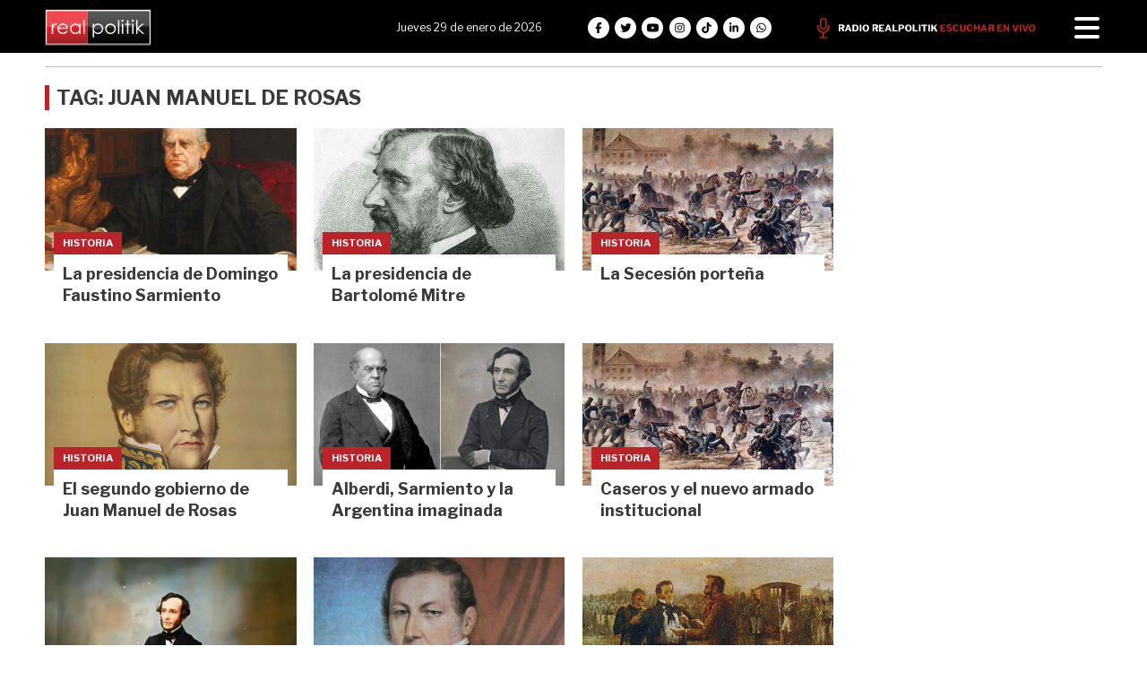

--- FILE ---
content_type: text/html; charset=utf-8
request_url: https://realpolitik.com.ar/tag/juan-manuel-de-rosas
body_size: 7980
content:
<!doctype html>
<html class="no-js" lang="es">

<head>
<script async src="https://www.googletagmanager.com/gtag/js?id=G-6K53LJEW1C"></script>
<script>
  window.dataLayer = window.dataLayer || [];
  function gtag(){dataLayer.push(arguments);}
  gtag('js', new Date());
  gtag('config', 'G-6K53LJEW1C');
</script>
<base href="https://realpolitik.com.ar/">
<meta http-equiv="Content-Type" content="text/html; charset=ISO-8859-1" />
<meta name="viewport"	 content="width=device-width , initial-scale=1, user-scalable=yes, minimum-scale=0.5, maximum-scale=2.0">
<meta name="language" content="es_ES"/>
<meta name="format-detection" content="telephone=no">
<meta name="generator" content="Vork.com.ar 2.0" />
<meta name="robots"	 content="index, follow" />
<meta itemprop="description" name="description" content="Juan Manuel de Rosas" />
<meta itemprop="keywords" name="keywords"content="Juan Manuel de Rosas" />

<meta name="author" content="REALPOLITIK.com" />

<!-- Twitter Card data -->
<meta name="twitter:card" content="summary">
<meta name="twitter:site" content="@RealpolitikOK">
<meta name="twitter:image:alt" content="Tag: Juan Manuel de Rosas - REALPOLITIK - La realidad de la pol&iacute;tica argentina" />
<meta name="twitter:title" content="Tag: Juan Manuel de Rosas - REALPOLITIK - La realidad de la política argentina">
<meta name="twitter:description" content="Juan Manuel de Rosas">
<meta name="twitter:creator" content="@RealpolitikOK">
<meta name="twitter:image" content="https://realpolitik.com.ar/./uploads/cliente/marca/20250820111238_20180801093720-realpolitik-logo.png">

<script async id="ebx" src="//applets.ebxcdn.com/ebx.js"></script>

<!-- Open Graph data -->
<meta property="og:title" content="Tag: Juan Manuel de Rosas - REALPOLITIK - La realidad de la política argentina" />
<meta property="og:type" content="website" />
<meta property="og:url" content="https://realpolitik.com.ar/tag/juan-manuel-de-rosas" />
<meta property="og:image" content="https://realpolitik.com.ar/./uploads/cliente/marca/20250820111238_20180801093720-realpolitik-logo.png" />
<meta property="og:description" content="Juan Manuel de Rosas" />
<meta property="og:site_name" content="REALPOLITIK - La realidad de la política argentina" />
<meta property="og:locale" content="es_LA" />

<meta name="news_keywords" content="Juan Manuel de Rosas" />

<meta name="facebook-domain-verification" content="tubkbjz2hut3qszelu00byu0znqtob" />

<meta property="article:tag" content="Juan Manuel de Rosas">


  <link rel="canonical" href="https://realpolitik.com.ar/tag/juan-manuel-de-rosas">

<link rel="stylesheet" href="/js/owlcarousel/assets/owl.carousel.min_1765828823.min.css"> 
<link rel="stylesheet" href="/js/owlcarousel/assets/owl.theme.default.min_1765828824.min.css"> 

<link rel="shortcut icon" href="./uploads/cliente/favicon/20250820111234_apple-icon-180x180.png" type="image/png">
<link rel="apple-touch-icon-precomposed" href="./uploads/cliente/touch-icons/apple-touch-icon-precomposed/20250820111234_apple-icon-180x180.png">
<link rel="apple-touch-icon-precomposed" sizes="72x72" href="./uploads/cliente/touch-icons/apple-touch-icon-72x72-precomposed/20250820111234_apple-icon-180x180.png">
<link rel="apple-touch-icon-precomposed" sizes="76x76" href="./uploads/cliente/touch-icons/apple-touch-icon-76x76-precomposed/20250820111234_apple-icon-180x180.png">
<link rel="apple-touch-icon-precomposed" sizes="114x114" href="./uploads/cliente/touch-icons/apple-touch-icon-114x114-precomposed/20250820111234_apple-icon-180x180.png">
<link rel="apple-touch-icon-precomposed" sizes="120x120" href="./uploads/cliente/touch-icons/apple-touch-icon-120x120-precomposed/20250820111234_apple-icon-180x180.png">
<link rel="apple-touch-icon-precomposed" sizes="152x152" href="./uploads/cliente/touch-icons/apple-touch-icon-152x152-precomposed/20250820111234_apple-icon-180x180.png">
<link rel="apple-touch-icon-precomposed" sizes="144x144" href="./uploads/cliente/touch-icons/apple-touch-icon-144x144-precomposed/20250820111234_apple-icon-180x180.png">
<link rel="apple-touch-icon" href="./uploads/cliente/touch-icons/touch-icon-192x192/20250820111234_apple-icon-180x180.png">
<link rel="stylesheet" href="./style/src/style.css?id=5409"> 
<link href="https://fonts.googleapis.com/css?family=Libre+Franklin:regular,700" rel="stylesheet">
<link href="https://fonts.googleapis.com/css?family=Libre+Franklin:regular,700" rel="stylesheet">

 <style>
 .ftitulo{ font-family: Libre Franklin, sans-serif; }
 .ftitulo.bold, .ftitulo .bold{ font-weight: 700; }
 .fparrafo{ font-family: Libre Franklin, sans-serif; }
 </style>

<script src="https://code.jquery.com/jquery-3.3.1.js"  integrity="sha256-2Kok7MbOyxpgUVvAk/HJ2jigOSYS2auK4Pfzbm7uH60="  crossorigin="anonymous"></script>
<title>Tag: Juan Manuel de Rosas - REALPOLITIK - La realidad de la política argentina</title>

  <meta http-equiv="refresh" content="1800 ">

<link rel="stylesheet" href="/style/dist/selection-sharer_1765828765.min.css"> 


	<script async src="https://securepubads.g.doubleclick.net/tag/js/gpt.js"></script>

</head>
<!--                            
                               ====                         
                            =========                       
                        ====        ===                     
                     ====    +++++   ====                   
                   ===    ++++++++++   ===                  
                   ===   ++++++++++++    ===                
                    ===    +++++++++    ======              
                     ===    +++++     ==========            
                      ====        =====       ====    
                        ===    =====     +++    ====  
                        =========     ++++++++    ==== 
                        =======     ++++++++++++    ===
                      =========    +++++++++++++++    ===
                   =====     ====    +++++++++++++    ====
               ======         ====    ++++++++++      ====
            ======     ++++     ===    ++++++      ======
          =====      ++++++++    ====           ======
         ====     ++++++++++++    ====        ======
        ====     ++++++++++++++     ====   ======
        =====    +++++++++++++++    ===========
         ====    +++++++++++++     ========
          ====    ++++++++++       =====
           ====     ++++++       ======
            ====     +++       ======
             ====           ======
              ====        ======
               =====   =======
                ===========
                 ========            
                                                                        
 
 =============================================================================
 diseño y programación
 https://vorknews.com.ar
 info@vorknews.com.ar
 
 -->
<body class="bgbody tag">
	<section class="ftitulo">
		<header class="posf top left right z999 pt-md-0 bgblack" id="header_vorknews" style="overflow: auto; max-height: 100vh; display: block;">
			<div class="boxed auto pr10 pt8 pb8 pt-md-10 bgblack">
				<div class="row" style="justify-content: space-between;">

					<div class="modulo_header-1 col">
						<div class="w100p vertical-center horizontal-center">
							<a href="./" class="logo tal mr20">
								<img src="./uploads/cliente/marca/20250820111238_20180801093720-realpolitik-logo.svg" width="119" class="maw100pc" alt="REALPOLITIK - La realidad de la política argentina">
							</a>
						</div>
					</div>

					<div class="modulo_header-2 col dn db-md">
						<div class="w100p h100p vertical-center horizontal-center">
							<div class="ftitulo h100p w100p vertical-center horizontal-center tac fz12 lh18 cwhite " style="justify-content: flex-end;">
								<div class="">
								<span class="capitalize">Jueves 29 de enero de 2026
</span> 								</div>
							</div>
						</div>
					</div>

					<div class="modulo_header-3 col dn db-md">
						<div class="w100p h100p vertical-center horizontal-center">
							<div class="w100p h100p vertical-center">
								<style>
  .links_redes_sociales .fa-stack-2x {
    font-size: 1em;
    }
</style>

<div class="links_redes_sociales auto">
			<a class="dib" href="https://www.facebook.com/realpolitikok/" target="_blank">
		<span class="fa-stack fa-md mr dib">
		  <i class="fas cwhite  fa-circle fa-stack-2x"></i>
		  <i class="fab cblack fa-facebook-f fa-stack-1x fz15"></i>
		</span>
	</a>
	
		<a class="dib" href="https://x.com/RealpolitikOK" target="_blank">
		<span class="fa-stack fa-md mr dib">
		  <i class="fas cwhite fa-circle fa-stack-2x"></i>
		  <i class="fab cblack fa-twitter fa-stack-1x fz15"></i>
		</span>
	</a>
	
		<a class="dib" href="https://www.youtube.com/RealpolitikOK" target="_blank">
		<span class="fa-stack fa-md mr dib">
		  <i class="fas cwhite fa-circle fa-stack-2x"></i>
		  <i class="fab cblack fa-youtube fa-stack-1x fz15"></i>
		</span>
	</a>
	
		<a class="dib" href="https://www.instagram.com/realpolitikok/" target="_blank">
		<span class="fa-stack fa-md mr dib">
		  <i class="fas cwhite fa-circle fa-stack-2x"></i>
		  <i class="fab cblack fa-instagram fa-stack-1x fz15"></i>
		</span>
	</a>
	
		<a class="dib" href="https://www.tiktok.com/@realpolitikok?lang=es" target="_blank">
		<span class="fa-stack fa-md mr dib">
		  <i class="fas cwhite fa-circle fa-stack-2x"></i>
		  <i class="fab cblack fa-tiktok fa-stack-1x fz15"></i>
		</span>
	</a>

	<a class="dib" href="https://www.linkedin.com/company/realpolitikok/posts/?feedView=all" target="_blank">
		<span class="fa-stack fa-md mr dib">
		  <i class="fas cwhite fa-circle fa-stack-2x"></i>
		  <i class="fab cblack fa-linkedin-in fa-stack-1x fz15"></i>
		</span>
	</a>

	<a class="dib" href="https://wa.me/542215710138?text=Hola%20Realpolitik!" target="_blank">
		<span class="fa-stack fa-md mr dib">
		  <i class="fas cwhite fa-circle fa-stack-2x"></i>
		  <i class="fab cblack fa-whatsapp fa-stack-1x fz15"></i>
		</span>
	</a>
</div>
							</div>
						</div>
					</div>


					<div class="modulo_header-5 col dn db-md">
						<div class="w100p h100p vertical-center horizontal-center">
							<div class="w100p h100p vertical-center tar">
								<a href="https://realpolitik.fm/" class="link_radio" target="_blank"><img src="./images/link_radio.svg" alt=""></a>
							</div>
						</div>

					</div>

					<div class="menu-button col mr10 mt5" style="max-width: 40px;">
						<a href="javascript:;" class="dib muestra_menu ">
							<i class="fa fa-bars fa-2x cwhite"></i>
						</a>
					</div>

				</div>
			</div>
			<div class="w100p z999 bgwhite" id="menu_header_fixed">
	<div class="boxed auto w100p">
		<div class="menu-fixed mb bdtextlight bdt" >
			<nav id="menu_header_vorknews" class="fparrafo fwb fz11 lh24 w100p lsn tal tac-md" >
	<ul class="lsn">
		<li class="bdtextlight bdb pt8 pb8">
			<div id="search" class="dib" style="max-width: 410px;width: 100%;">
	<form action="./resultados/" class="posr"  method="get" novalidate="novalidate" class="form-buscador">
		<input type="text" placeholder="Buscar" class="fz11 ftitulo bgwhite p10" name="q" required="required" style="color: rgb(153, 153, 153);"><a href="javascript:;" class="posa top right mr8 mt8 ctextlight" id="boton-buscador"><i class="fa fa-search"></i></a>
	</form>
</div>

<script src="/js/vorkform/vorkform_1765828775.min.js"></script> 

<script>
$(function() {
	var form = $('.form-buscador');

	form.each(function(index) {
		$(this).vorkForm({
			sendMethod:   "submit",             			submitButton: "#boton-buscador", 			onErrors: function(m) {
			}
		});
	});
});
</script>
		</li>
		<li class="bdtextlight bdb pt3 pb3">
			<a class="tdn btn-principal db  " href="./">Inicio</a>
		</li>
				<li class="bdtextlight bdb pt3 pb3 ">
			<a class="tdn btn-principal db " href="./seccion/municipales/">Municipales</a>
					</li>
				<li class="bdtextlight bdb pt3 pb3 ">
			<a class="tdn btn-principal db " href="./seccion/provincia/">Provincia</a>
					</li>
				<li class="bdtextlight bdb pt3 pb3 ">
			<a class="tdn btn-principal db " href="./seccion/caba/">CABA</a>
					</li>
				<li class="bdtextlight bdb pt3 pb3 ">
			<a class="tdn btn-principal db " href="./seccion/interior/">Interior</a>
					</li>
				<li class="bdtextlight bdb pt3 pb3 ">
			<a class="tdn btn-principal db " href="./seccion/nacionales/">Nacionales</a>
					</li>
				<li class="bdtextlight bdb pt3 pb3 ">
			<a class="tdn btn-principal db " href="./seccion/legislativas/">Legislativas</a>
					</li>
				<li class="bdtextlight bdb pt3 pb3 ">
			<a class="tdn btn-principal db " href="./seccion/judiciales/">Judiciales</a>
					</li>
				<li class="bdtextlight bdb pt3 pb3 ">
			<a class="tdn btn-principal db " href="./seccion/gremiales/">Gremiales</a>
					</li>
				<li class="bdtextlight bdb pt3 pb3 ">
			<a class="tdn btn-principal db " href="./seccion/campo/">Campo</a>
					</li>
				<li class="bdtextlight bdb pt3 pb3 ">
			<a class="tdn btn-principal db " href="./seccion/universitarias/">Universitarias</a>
					</li>
				<li class="bdtextlight bdb pt3 pb3 ">
			<a class="tdn btn-principal db " href="./seccion/internacionales/">Internacionales</a>
					</li>
				<li class="bdtextlight bdb pt3 pb3 ">
			<a class="tdn btn-principal db " href="./seccion/opinion/">Opinión</a>
					</li>
				<li class="bdtextlight bdb pt3 pb3 ">
			<a class="tdn btn-principal db " href="./seccion/tecnologia/">Tecnología</a>
					</li>
				<li class="bdtextlight bdb pt3 pb3 ">
			<a class="tdn btn-principal db " href="./seccion/deportes/">Deportes</a>
					</li>
				<li class="bdtextlight bdb pt3 pb3 ">
			<a class="tdn btn-principal db " href="./seccion/cultura/">Cultura</a>
					</li>
				<li class="bdtextlight bdb pt3 pb3 ">
			<a class="tdn btn-principal db " href="./seccion/pastillas-de-colores/">Pastillas de Colores</a>
					</li>
		

</nav>		</div>
		<div class="tac mb40">
			<style>
  .links_redes_sociales .fa-stack-2x {
    font-size: 1em;
    }
</style>

<div class="links_redes_sociales auto">
			<a class="dib" href="https://www.facebook.com/realpolitikok/" target="_blank">
		<span class="fa-stack fa-md mr dib">
		  <i class="fas cwhite  fa-circle fa-stack-2x"></i>
		  <i class="fab cblack fa-facebook-f fa-stack-1x fz15"></i>
		</span>
	</a>
	
		<a class="dib" href="https://x.com/RealpolitikOK" target="_blank">
		<span class="fa-stack fa-md mr dib">
		  <i class="fas cwhite fa-circle fa-stack-2x"></i>
		  <i class="fab cblack fa-twitter fa-stack-1x fz15"></i>
		</span>
	</a>
	
		<a class="dib" href="https://www.youtube.com/RealpolitikOK" target="_blank">
		<span class="fa-stack fa-md mr dib">
		  <i class="fas cwhite fa-circle fa-stack-2x"></i>
		  <i class="fab cblack fa-youtube fa-stack-1x fz15"></i>
		</span>
	</a>
	
		<a class="dib" href="https://www.instagram.com/realpolitikok/" target="_blank">
		<span class="fa-stack fa-md mr dib">
		  <i class="fas cwhite fa-circle fa-stack-2x"></i>
		  <i class="fab cblack fa-instagram fa-stack-1x fz15"></i>
		</span>
	</a>
	
		<a class="dib" href="https://www.tiktok.com/@realpolitikok?lang=es" target="_blank">
		<span class="fa-stack fa-md mr dib">
		  <i class="fas cwhite fa-circle fa-stack-2x"></i>
		  <i class="fab cblack fa-tiktok fa-stack-1x fz15"></i>
		</span>
	</a>

	<a class="dib" href="https://www.linkedin.com/company/realpolitikok/posts/?feedView=all" target="_blank">
		<span class="fa-stack fa-md mr dib">
		  <i class="fas cwhite fa-circle fa-stack-2x"></i>
		  <i class="fab cblack fa-linkedin-in fa-stack-1x fz15"></i>
		</span>
	</a>

	<a class="dib" href="https://wa.me/542215710138?text=Hola%20Realpolitik!" target="_blank">
		<span class="fa-stack fa-md mr dib">
		  <i class="fas cwhite fa-circle fa-stack-2x"></i>
		  <i class="fab cblack fa-whatsapp fa-stack-1x fz15"></i>
		</span>
	</a>
</div>
		</div>
		<div class="tac">
			<a href="https://www.vorknews.com.ar/" target="_blank" class="vork mt-md-15" ><img src="./images/vork_logo.svg" width="100" class="vam" alt="Vorknews Sistema para diarios online" /></a>
		</div>
	</div>
</div>
		</header>

<div class="bgcaja boxed auto" id="contenido">
	<hr class="bdt bdtextlight">
  
 <div id="modulo_banners_top" class="  mt15 mt-md">
	 
				</div>
	<section class="mt pb">
    <h2 class="ftitulo fwb fz22 lh28 ctitle ttu mb20 bdprincipal bdl5 pl8">Tag: Juan Manuel de Rosas</h2>
		<div class="row">
			<div id="columna-seccion-1" class="col-12 col-md-9">
				          <div class="row">
                          <div class="col-12 col-md-4 mb d-flex">
                <article class="noticia-5 <br />
<b>Warning</b>:  Undefined variable $has_audio in <b>/home/u315433918/domains/realpolitik.com.ar/public_html/includes/layout/noticia-05.php</b> on line <b>1</b><br />
<br />
<b>Warning</b>:  Undefined variable $has_video in <b>/home/u315433918/domains/realpolitik.com.ar/public_html/includes/layout/noticia-05.php</b> on line <b>1</b><br />
has_image  w100p">
	<a href="./nota/70219/la-presidencia-de-domingo-faustino-sarmiento/" class="db">
		<figure class="posr">
			<div class="ovh">
				<img src='./images/imagen-real-previa.svg' data-src="./uploads/noticias/1/2025/12/20251226143755_el-11-de-septiembre-se-conmemora-el-dia-del-mviie5n5mjhpdp6a45vg7wnsly.webp" alt="La presidencia de Domingo Faustino Sarmiento" class="lazy">
			</div>
		</figure>
		<div class="encajado">
			<div class="fz11 lh25 pl10 pr10 ttu bgprincipal cwhite dib seccion ftitulo bold">Historia</div>
			<div class="texto">
				<h2 class="ftitulo bold ctitle bold fz18 lh24 p10 bgwhite">La presidencia de Domingo Faustino Sarmiento</h2>
			</div>
		</div>
	</a>
</article>
              </div>
                          <div class="col-12 col-md-4 mb d-flex">
                <article class="noticia-5 <br />
<b>Warning</b>:  Undefined variable $has_audio in <b>/home/u315433918/domains/realpolitik.com.ar/public_html/includes/layout/noticia-05.php</b> on line <b>1</b><br />
<br />
<b>Warning</b>:  Undefined variable $has_video in <b>/home/u315433918/domains/realpolitik.com.ar/public_html/includes/layout/noticia-05.php</b> on line <b>1</b><br />
has_image  w100p">
	<a href="./nota/70148/la-presidencia-de-bartolome-mitre/" class="db">
		<figure class="posr">
			<div class="ovh">
				<img src='./images/imagen-real-previa.svg' data-src="./uploads/noticias/1/2025/12/20251219152823_bartolome-mitre.webp" alt="La presidencia de Bartolomé Mitre" class="lazy">
			</div>
		</figure>
		<div class="encajado">
			<div class="fz11 lh25 pl10 pr10 ttu bgprincipal cwhite dib seccion ftitulo bold">Historia</div>
			<div class="texto">
				<h2 class="ftitulo bold ctitle bold fz18 lh24 p10 bgwhite">La presidencia de Bartolomé Mitre</h2>
			</div>
		</div>
	</a>
</article>
              </div>
                          <div class="col-12 col-md-4 mb d-flex">
                <article class="noticia-5 <br />
<b>Warning</b>:  Undefined variable $has_audio in <b>/home/u315433918/domains/realpolitik.com.ar/public_html/includes/layout/noticia-05.php</b> on line <b>1</b><br />
<br />
<b>Warning</b>:  Undefined variable $has_video in <b>/home/u315433918/domains/realpolitik.com.ar/public_html/includes/layout/noticia-05.php</b> on line <b>1</b><br />
has_image  w100p">
	<a href="./nota/69945/la-secesion-portena/" class="db">
		<figure class="posr">
			<div class="ovh">
				<img src='./images/imagen-real-previa.svg' data-src="./uploads/noticias/1/2025/12/20251205115400_batalla-de-caseros-1.jpg" alt="La Secesión porteña" class="lazy">
			</div>
		</figure>
		<div class="encajado">
			<div class="fz11 lh25 pl10 pr10 ttu bgprincipal cwhite dib seccion ftitulo bold">Historia</div>
			<div class="texto">
				<h2 class="ftitulo bold ctitle bold fz18 lh24 p10 bgwhite">La Secesión porteña</h2>
			</div>
		</div>
	</a>
</article>
              </div>
                          <div class="col-12 col-md-4 mb d-flex">
                <article class="noticia-5 <br />
<b>Warning</b>:  Undefined variable $has_audio in <b>/home/u315433918/domains/realpolitik.com.ar/public_html/includes/layout/noticia-05.php</b> on line <b>1</b><br />
<br />
<b>Warning</b>:  Undefined variable $has_video in <b>/home/u315433918/domains/realpolitik.com.ar/public_html/includes/layout/noticia-05.php</b> on line <b>1</b><br />
has_image  w100p">
	<a href="./nota/69520/el-segundo-gobierno-de-juan-manuel-de-rosas/" class="db">
		<figure class="posr">
			<div class="ovh">
				<img src='./images/imagen-real-previa.svg' data-src="./uploads/noticias/1/2025/11/20251106154648_juan-manuel-de-rosas-e-illescas.webp" alt="El segundo gobierno de Juan Manuel de Rosas" class="lazy">
			</div>
		</figure>
		<div class="encajado">
			<div class="fz11 lh25 pl10 pr10 ttu bgprincipal cwhite dib seccion ftitulo bold">Historia</div>
			<div class="texto">
				<h2 class="ftitulo bold ctitle bold fz18 lh24 p10 bgwhite">El segundo gobierno de Juan Manuel de Rosas</h2>
			</div>
		</div>
	</a>
</article>
              </div>
                          <div class="col-12 col-md-4 mb d-flex">
                <article class="noticia-5 <br />
<b>Warning</b>:  Undefined variable $has_audio in <b>/home/u315433918/domains/realpolitik.com.ar/public_html/includes/layout/noticia-05.php</b> on line <b>1</b><br />
<br />
<b>Warning</b>:  Undefined variable $has_video in <b>/home/u315433918/domains/realpolitik.com.ar/public_html/includes/layout/noticia-05.php</b> on line <b>1</b><br />
has_image  w100p">
	<a href="./nota/69264/alberdi-sarmiento-y-la-argentina-imaginada/" class="db">
		<figure class="posr">
			<div class="ovh">
				<img src='./images/imagen-real-previa.svg' data-src="./uploads/noticias/1/2025/10/20251024154257_sarmiento-y-alberdi-1075592.webp" alt="Alberdi, Sarmiento y la Argentina imaginada" class="lazy">
			</div>
		</figure>
		<div class="encajado">
			<div class="fz11 lh25 pl10 pr10 ttu bgprincipal cwhite dib seccion ftitulo bold">Historia</div>
			<div class="texto">
				<h2 class="ftitulo bold ctitle bold fz18 lh24 p10 bgwhite">Alberdi, Sarmiento y la Argentina imaginada</h2>
			</div>
		</div>
	</a>
</article>
              </div>
                          <div class="col-12 col-md-4 mb d-flex">
                <article class="noticia-5 <br />
<b>Warning</b>:  Undefined variable $has_audio in <b>/home/u315433918/domains/realpolitik.com.ar/public_html/includes/layout/noticia-05.php</b> on line <b>1</b><br />
<br />
<b>Warning</b>:  Undefined variable $has_video in <b>/home/u315433918/domains/realpolitik.com.ar/public_html/includes/layout/noticia-05.php</b> on line <b>1</b><br />
has_image  w100p">
	<a href="./nota/69142/caseros-y-el-nuevo-armado-institucional/" class="db">
		<figure class="posr">
			<div class="ovh">
				<img src='./images/imagen-real-previa.svg' data-src="./uploads/noticias/1/2025/10/20251017164244_batalla-de-caseros.webp" alt="Caseros y el nuevo armado institucional" class="lazy">
			</div>
		</figure>
		<div class="encajado">
			<div class="fz11 lh25 pl10 pr10 ttu bgprincipal cwhite dib seccion ftitulo bold">Historia</div>
			<div class="texto">
				<h2 class="ftitulo bold ctitle bold fz18 lh24 p10 bgwhite">Caseros y el nuevo armado institucional</h2>
			</div>
		</div>
	</a>
</article>
              </div>
                          <div class="col-12 col-md-4 mb d-flex">
                <article class="noticia-5 <br />
<b>Warning</b>:  Undefined variable $has_audio in <b>/home/u315433918/domains/realpolitik.com.ar/public_html/includes/layout/noticia-05.php</b> on line <b>1</b><br />
<br />
<b>Warning</b>:  Undefined variable $has_video in <b>/home/u315433918/domains/realpolitik.com.ar/public_html/includes/layout/noticia-05.php</b> on line <b>1</b><br />
has_image  w100p">
	<a href="./nota/69040/los-proyectos-liberales-para-la-argentina-moderna/" class="db">
		<figure class="posr">
			<div class="ovh">
				<img src='./images/imagen-real-previa.svg' data-src="./uploads/noticias/1/2025/10/20251013084024_alb.webp" alt="Los proyectos liberales para la Argentina moderna" class="lazy">
			</div>
		</figure>
		<div class="encajado">
			<div class="fz11 lh25 pl10 pr10 ttu bgprincipal cwhite dib seccion ftitulo bold">Historia</div>
			<div class="texto">
				<h2 class="ftitulo bold ctitle bold fz18 lh24 p10 bgwhite">Los proyectos liberales para la Argentina moderna</h2>
			</div>
		</div>
	</a>
</article>
              </div>
                          <div class="col-12 col-md-4 mb d-flex">
                <article class="noticia-5 <br />
<b>Warning</b>:  Undefined variable $has_audio in <b>/home/u315433918/domains/realpolitik.com.ar/public_html/includes/layout/noticia-05.php</b> on line <b>1</b><br />
<br />
<b>Warning</b>:  Undefined variable $has_video in <b>/home/u315433918/domains/realpolitik.com.ar/public_html/includes/layout/noticia-05.php</b> on line <b>1</b><br />
has_image  w100p">
	<a href="./nota/68934/juan-manuel-de-rosas-proyecto-fundamentos-y-politica-provincial/" class="db">
		<figure class="posr">
			<div class="ovh">
				<img src='./images/imagen-real-previa.svg' data-src="./uploads/noticias/1/2025/10/20251003163709_rosas.webp" alt="Juan Manuel de Rosas: proyecto, fundamentos y política provincial" class="lazy">
			</div>
		</figure>
		<div class="encajado">
			<div class="fz11 lh25 pl10 pr10 ttu bgprincipal cwhite dib seccion ftitulo bold">Historia</div>
			<div class="texto">
				<h2 class="ftitulo bold ctitle bold fz18 lh24 p10 bgwhite">Juan Manuel de Rosas: proyecto, fundamentos y política provincial</h2>
			</div>
		</div>
	</a>
</article>
              </div>
                          <div class="col-12 col-md-4 mb d-flex">
                <article class="noticia-5 <br />
<b>Warning</b>:  Undefined variable $has_audio in <b>/home/u315433918/domains/realpolitik.com.ar/public_html/includes/layout/noticia-05.php</b> on line <b>1</b><br />
<br />
<b>Warning</b>:  Undefined variable $has_video in <b>/home/u315433918/domains/realpolitik.com.ar/public_html/includes/layout/noticia-05.php</b> on line <b>1</b><br />
has_image  w100p">
	<a href="./nota/68830/los-unitarios-y-el-fusilamiento-de-dorrego/" class="db">
		<figure class="posr">
			<div class="ovh">
				<img src='./images/imagen-real-previa.svg' data-src="./uploads/noticias/1/2025/09/20250929144114_dorrego.webp" alt="Los unitarios y el fusilamiento de Dorrego" class="lazy">
			</div>
		</figure>
		<div class="encajado">
			<div class="fz11 lh25 pl10 pr10 ttu bgprincipal cwhite dib seccion ftitulo bold">Historia</div>
			<div class="texto">
				<h2 class="ftitulo bold ctitle bold fz18 lh24 p10 bgwhite">Los unitarios y el fusilamiento de Dorrego</h2>
			</div>
		</div>
	</a>
</article>
              </div>
                          <div class="col-12 col-md-4 mb d-flex">
                <article class="noticia-5 <br />
<b>Warning</b>:  Undefined variable $has_audio in <b>/home/u315433918/domains/realpolitik.com.ar/public_html/includes/layout/noticia-05.php</b> on line <b>1</b><br />
<br />
<b>Warning</b>:  Undefined variable $has_video in <b>/home/u315433918/domains/realpolitik.com.ar/public_html/includes/layout/noticia-05.php</b> on line <b>1</b><br />
has_image  w100p">
	<a href="./nota/64808/juan-manuel-de-rosas-primeros-pasos-hacia-la-organizacion-nacional/" class="db">
		<figure class="posr">
			<div class="ovh">
				<img src='./images/imagen-real-previa.svg' data-src="./uploads/noticias/1/2025/04/20250419142105_rosas2011202001.webp" alt="Juan Manuel de Rosas: Primeros pasos hacia la organización nacional" class="lazy">
			</div>
		</figure>
		<div class="encajado">
			<div class="fz11 lh25 pl10 pr10 ttu bgprincipal cwhite dib seccion ftitulo bold">Historia</div>
			<div class="texto">
				<h2 class="ftitulo bold ctitle bold fz18 lh24 p10 bgwhite">Juan Manuel de Rosas: Primeros pasos hacia la organización nacional</h2>
			</div>
		</div>
	</a>
</article>
              </div>
                          <div class="col-12 col-md-4 mb d-flex">
                <article class="noticia-5 <br />
<b>Warning</b>:  Undefined variable $has_audio in <b>/home/u315433918/domains/realpolitik.com.ar/public_html/includes/layout/noticia-05.php</b> on line <b>1</b><br />
<br />
<b>Warning</b>:  Undefined variable $has_video in <b>/home/u315433918/domains/realpolitik.com.ar/public_html/includes/layout/noticia-05.php</b> on line <b>1</b><br />
has_image  w100p">
	<a href="./nota/64080/el-presidente-no-hace-terapia-la-sociedad-si-como-comprender-lo-que-nos-sucede/" class="db">
		<figure class="posr">
			<div class="ovh">
				<img src='./images/imagen-real-previa.svg' data-src="./uploads/noticias/1/2025/03/20250310094048_imagen-de-whatsapp-2025-03-10-a-las-08-33-58-2c9a678c.webp" alt="El presidente no hace terapia, la sociedad sí: Cómo comprender lo que nos sucede" class="lazy">
			</div>
		</figure>
		<div class="encajado">
			<div class="fz11 lh25 pl10 pr10 ttu bgprincipal cwhite dib seccion ftitulo bold">Nacionales</div>
			<div class="texto">
				<h2 class="ftitulo bold ctitle bold fz18 lh24 p10 bgwhite">El presidente no hace terapia, la sociedad sí: Cómo comprender lo que nos sucede</h2>
			</div>
		</div>
	</a>
</article>
              </div>
                          <div class="col-12 col-md-4 mb d-flex">
                <article class="noticia-5 <br />
<b>Warning</b>:  Undefined variable $has_audio in <b>/home/u315433918/domains/realpolitik.com.ar/public_html/includes/layout/noticia-05.php</b> on line <b>1</b><br />
<br />
<b>Warning</b>:  Undefined variable $has_video in <b>/home/u315433918/domains/realpolitik.com.ar/public_html/includes/layout/noticia-05.php</b> on line <b>1</b><br />
has_image  w100p">
	<a href="./nota/63322/gobierno-de-entre-rios-balance-turistico-y-preparativos-para-la-conmemoracion-de-la-batalla-de-caseros/" class="db">
		<figure class="posr">
			<div class="ovh">
				<img src='./images/imagen-real-previa.svg' data-src="./uploads/noticias/1/2025/01/20250129163022_entre-rios-pa.webp" alt="Gobierno de Entre Ríos: Balance turístico y preparativos para la conmemoración de la Batalla de Caseros" class="lazy">
			</div>
		</figure>
		<div class="encajado">
			<div class="fz11 lh25 pl10 pr10 ttu bgprincipal cwhite dib seccion ftitulo bold">Interior</div>
			<div class="texto">
				<h2 class="ftitulo bold ctitle bold fz18 lh24 p10 bgwhite">Gobierno de Entre Ríos: Balance turístico y preparativos para la conmemoración de la Batalla de Caseros</h2>
			</div>
		</div>
	</a>
</article>
              </div>
                      <div id="paginator" class="col-12 first tac tac mt15 mb15 ">
    <a href="#paginator" class="g8 auto dib tac bgprincipal cwhite pt5 pb5">Cargar más noticias</a>
    <img class="center d-none bglink" src="./images/loader.gif">
</div>

<script type="text/javascript">
$(function() {
    var pagina = 1,
        notas = true;

    $('#paginator').find('a').click( function(e) {
        e.preventDefault();
        if (notas) {
            $(this).hide().siblings('img').show();

            $.post(
                './includes/ajax/paginator.php',
                {
                    file: 'tag',slug: 'juan-manuel-de-rosas',slug_padre: 'juan-manuel-de-rosas',layout: 'noticia-05',texto: 'Cargar más noticias',paginacion: '12',class: 'col-12 col-md-4 mb d-flex',                    pagina: ++pagina
                },
                function(items) {
                  console.log(items);
                    if (items.match(/^$/)) {
                        notas = false;
                        $('#paginator').remove();
                    } else {
                        $("#paginator").before(items);
                        $("#columna-seccion-1 .clear").remove();
                        $("<div class='clear'></div>").before("#paginator");
                    }
                    $('#paginator').find('a').show().siblings('img').hide();
                }
            );
        }
    });
});
</script>
        </div>
			</div>
      <div id="columna-seccion-2" class="col-12 col-md-3">
        
 <div id="modulo_banners_banner_columna_2_1" class="  ">
	 
				</div>
        
 <div id="modulo_banners_banner_columna_2_2" class="  ">
	 
				</div>
        
 <div id="modulo_banners_banner_columna_2_3" class="  ">
	 
				</div>
      </div>
    </div>
	</section>
</div>

<footer class="pt20 pb20">
	<div class="auto boxed">
		<div class="bdtextlight bdtb pt40 pb40 mt20 mb20">
			<div class="row vertical-center">
				<div class="col-12 col-md-3">
					<div class="vertical-center">
						<div class="w100p tac pb20 pb-md-0 tal-md">
							<a href="./" class="dib w100p" id="logo"><img src="./uploads/cliente/marca/20250820111238_20180801093720-realpolitik-logo.svg" width="100%" alt="REALPOLITIK - La realidad de la política argentina" ></a>
						</div>
					</div>
				</div>
				<div class="col-12 col-md-7 tac tar-md pb20 pb-md-0">
					<nav class="fz10 ttu">
		<a class="ftitulo bold fz11 tdn ctext csecundario-hover h_tdu mr3p  " href="./politica-de-privacidad/">Política de Privacidad</a>
		<a class="ftitulo bold fz11 tdn ctext csecundario-hover h_tdu mr3p  " href="./politica-de-cookies/">Política de Cookies</a>
		<a class="ftitulo bold fz11 tdn ctext csecundario-hover h_tdu mr3p  " href="./colabora-con-nosotros/">Colaborá con nosotros</a>
		<a class="ftitulo bold fz11 tdn ctext csecundario-hover h_tdu mr3p  " href="./terminos-y-condiciones/">Términos y Condiciones</a>
		<a class="ftitulo bold fz11 tdn ctext csecundario-hover h_tdu mr3p  " href="./staff-realpolitik/">Staff Realpolitik</a>
		<a class="ftitulo bold fz11 tdn ctext csecundario-hover h_tdu mr3p  " href="./institucional/">Institucional</a>
		<a class="ftitulo bold fz11 tdn ctext csecundario-hover h_tdu mr3p  " href="./contacto/">Contacto</a>
	</nav>
				</div>
				<div class="col-12 col-md-2 tac tar-md social-container">
					<style>
  .links_redes_sociales .fa-stack-2x {
    font-size: 1em;
    }
</style>

<div class="links_redes_sociales auto">
			<a class="dib" href="https://www.facebook.com/realpolitikok/" target="_blank">
		<span class="fa-stack fa-md mr dib">
		  <i class="fas cwhite  fa-circle fa-stack-2x"></i>
		  <i class="fab cblack fa-facebook-f fa-stack-1x fz15"></i>
		</span>
	</a>
	
		<a class="dib" href="https://x.com/RealpolitikOK" target="_blank">
		<span class="fa-stack fa-md mr dib">
		  <i class="fas cwhite fa-circle fa-stack-2x"></i>
		  <i class="fab cblack fa-twitter fa-stack-1x fz15"></i>
		</span>
	</a>
	
		<a class="dib" href="https://www.youtube.com/RealpolitikOK" target="_blank">
		<span class="fa-stack fa-md mr dib">
		  <i class="fas cwhite fa-circle fa-stack-2x"></i>
		  <i class="fab cblack fa-youtube fa-stack-1x fz15"></i>
		</span>
	</a>
	
		<a class="dib" href="https://www.instagram.com/realpolitikok/" target="_blank">
		<span class="fa-stack fa-md mr dib">
		  <i class="fas cwhite fa-circle fa-stack-2x"></i>
		  <i class="fab cblack fa-instagram fa-stack-1x fz15"></i>
		</span>
	</a>
	
		<a class="dib" href="https://www.tiktok.com/@realpolitikok?lang=es" target="_blank">
		<span class="fa-stack fa-md mr dib">
		  <i class="fas cwhite fa-circle fa-stack-2x"></i>
		  <i class="fab cblack fa-tiktok fa-stack-1x fz15"></i>
		</span>
	</a>

	<a class="dib" href="https://www.linkedin.com/company/realpolitikok/posts/?feedView=all" target="_blank">
		<span class="fa-stack fa-md mr dib">
		  <i class="fas cwhite fa-circle fa-stack-2x"></i>
		  <i class="fab cblack fa-linkedin-in fa-stack-1x fz15"></i>
		</span>
	</a>

	<a class="dib" href="https://wa.me/542215710138?text=Hola%20Realpolitik!" target="_blank">
		<span class="fa-stack fa-md mr dib">
		  <i class="fas cwhite fa-circle fa-stack-2x"></i>
		  <i class="fab cblack fa-whatsapp fa-stack-1x fz15"></i>
		</span>
	</a>
</div>
				</div>
			</div>
		</div>

		<div class="row vertical-center">
			<div class="col-12 col-md-10 mb30">
				<div class="fz10 lh18 ctextlight db dib-md vam tac tal-md">
					<p>Diagonal 74 Nro. 1331 entre 45 y 46 (La Plata, Buenos Aires)<br />
Teléfono: (0221) 571-0138 - contacto@realpolitik.com.ar<br />
REALPOLITIK SRL. Director: Mg. Santiago Sautel<br />
Fundada el 20 de diciembre de 2006</p>				</div>
			</div>
			<div class="col-12 col-md-2 tac tar-md vam">
				<a href="https://www.vorknews.com.ar/" target="_blank" class="vork mt-md-15" ><img src="./images/vork_logo.svg" width="100" class="vam" alt="Vorknews Sistema para diarios online" /></a>
			</div>
		</div>
	</div>

</footer>

<div class="player-container">
	<style>
	.player-container {
		z-index: 99999999;
		width: 100%;
		position: fixed;
		bottom: -5px;
		background: #000;
		padding: 10px;
		color: #fff;
		display:none;
	}
	.album-cover-wpr2{
		display: none;
	}
	.myCast .player-ctr{
		height: 42px;
	}
	.myCast .controls-wpr{
		bottom: auto;
		top: 0;
	}
	.myCast .player-wpr, .player-wpr{
		max-width: 100%!important;
		width: 100%!important;
	}
	.album-cover-wpr{
		display: none;
	}
	.track-info{
		display: none;
	}
	.controls-wpr{
		margin-left: 10px!important;
	}
	.myCast .more {
		display: none;
	}
	.myCast .blur{
		display: none!important;
	}
	.myCast .bg-black{

	}
	.myCast .player-wpr{
		height: 38px!important;
		overflow: visible!important;
	}

	.myCast .ppBtn{
		bottom: 1px!important;
	}
	.myCast .controls-wpr{
		display: none;
	}
	.myCast .bg-black{
		background: none!important;
	}

	@media (max-width : 500px){
		.texto-vivo {
			display: none;
		}
		.player-container , body.is_mobile .player-container {
			display: block;
		}
	}
	@media (max-width : 380px){
		.player-container , body.is_mobile .player-container {
			display: none !important;
		}
	}


	</style>
	<link rel="stylesheet" href="https://www.solumedia.com.ar/radios/realpolitik/css/myCast.min.css">
	<p class="ffalt fll ml15p pt7 cwhite fz15 lh18">¡Escuchá Radio Realpolitik FM en vivo!</p>
	<a href="javascript:;" class="boton_activa_radio flr" style="background: #F44336; margin-bottom:4px; border-radius: 50%; border-radius: 50%; padding: 5px 6px 5px;">
		<img src="https://www.solumedia.com.ar/radios/realpolitik/img/playw.svg" alt="" class="">
	</a>
	<div class="myCast" id="stream3"></div>
	<div class="code"></div>

	<script>
	$(function(){
		$('.boton_activa_radio').click( function(){
			$('.boton_activa_radio').hide();
			activa_radio()
		});
	});
	function activa_radio(){
		$.getScript( "https://www.solumedia.com.ar/radios/realpolitik/js/myCast.js", function( data, textStatus, jqxhr ) {
			$("#stream3").myCast({
				URL: "http://01.solumedia.com.ar:8638",
				version: "2",
				bg: "black",
				accent: "red",
				blur: true,
				autoplay:true,
				volume:1,
				horizontal_layout: true
			});
		});
	}
</script>
</div>


<!-- <a href="https://wa.me/542215710138?text=Hola%20Realpolitik!" target="_blank" class="boton-whatsapp">
	<img src="./images/whatsapp-icon.png" alt="" width="48">
</a> -->

</section>
	<link rel="stylesheet" href="/js/fancybox/dist/fancybox_1765828811.min.css"> 
<script src="/js/fancybox/dist/fancybox_1765828811.min.js"></script> 
<!--.container -->
<script src="/js/menu_vorknews_1765891938.min.js"></script> 
<script src="/js/functions_1765828755.min.js"></script> 
<script src="/js/carousels_1765828754.min.js"></script> 
<div id="fb-root"></div>
<script>(function(d, s, id) {
  var js, fjs = d.getElementsByTagName(s)[0];
  if (d.getElementById(id)) return;
  js = d.createElement(s); js.id = id;
  js.src = "//connect.facebook.net/es_ES/sdk.js#xfbml=1&version=v2.7&appId=131595083601066";
  fjs.parentNode.insertBefore(js, fjs);
}(document, 'script', 'facebook-jssdk'));</script>
<script type="text/javascript" src="./js/owlcarousel/owl.carousel.js"></script>


  <script src="/js/selection-sharer/selection-sharer_1765828774.min.js"></script> 
  <script src="/js/equalheight/equalheight_1765828770.min.js"></script> 
  <script>
    $('.wysiwyg p').selectionSharer();
  </script>


  <script type='text/javascript' src='https://platform-api.sharethis.com/js/sharethis.js#property=64257468e7da9e001ae5c424&product=sop' async='async'></script>

<script src="./js/fontawesome/js/all.min.js" crossorigin="anonymous"></script>

<!-- Facebook Pixel Code -->
<script>!function(f,b,e,v,n,t,s){if(f.fbq)return;n=f.fbq=function(){n.callMethod?n.callMethod.apply(n,arguments):n.queue.push(arguments)};if(!f._fbq)f._fbq=n;n.push=n;n.loaded=!0;n.version='2.0';n.queue=[];t=b.createElement(e);t.async=!0;t.src=v;s=b.getElementsByTagName(e)[0];s.parentNode.insertBefore(t,s)}(window,document,'script','https://connect.facebook.net/en_US/fbevents.js'); fbq('init', '2478307282216864');fbq('track', 'PageView');</script><noscript> <img height="1" width="1"src="https://www.facebook.com/tr?id=2478307282216864&ev=PageView&noscript=1"/></noscript>
<!-- End Facebook Pixel Code -->

<script src="https://cdn.jsdelivr.net/npm/vanilla-lazyload@10.19.0/dist/lazyload.min.js"></script>
<script>
	$(function(){
		var myLazyLoad = new LazyLoad({
		    elements_selector: ".lazy"
		});
	});
</script>
<link rel="manifest" href="js/OneSignal-Web-SDK-HTTPS-Integration-Files/manifest.json">
<script>
    $.getScript( "https://cdn.onesignal.com/sdks/OneSignalSDK.js", function( data, textStatus, jqxhr ) {
			window.OneSignal = window.OneSignal || [];
			OneSignal.push(function() {
				OneSignal.init({
				appId: "1cae3887-a7ef-4a96-8cb0-2d926d3d9fe9",
				});
			});
        });
        
</script>


<div id="video_en_vivo"></div>
<script>
	$(function(){
		$("#video_en_vivo").load( "./includes/plugins/video_en_vivo.php" );
	});
</script>

<script defer src="https://static.cloudflareinsights.com/beacon.min.js/vcd15cbe7772f49c399c6a5babf22c1241717689176015" integrity="sha512-ZpsOmlRQV6y907TI0dKBHq9Md29nnaEIPlkf84rnaERnq6zvWvPUqr2ft8M1aS28oN72PdrCzSjY4U6VaAw1EQ==" data-cf-beacon='{"version":"2024.11.0","token":"2b14c9adc7ac46549acb869f8707e9ba","r":1,"server_timing":{"name":{"cfCacheStatus":true,"cfEdge":true,"cfExtPri":true,"cfL4":true,"cfOrigin":true,"cfSpeedBrain":true},"location_startswith":null}}' crossorigin="anonymous"></script>
<script>(function(){function c(){var b=a.contentDocument||a.contentWindow.document;if(b){var d=b.createElement('script');d.innerHTML="window.__CF$cv$params={r:'9c558600286a0ecd',t:'MTc2OTY1NjA4OQ=='};var a=document.createElement('script');a.src='/cdn-cgi/challenge-platform/scripts/jsd/main.js';document.getElementsByTagName('head')[0].appendChild(a);";b.getElementsByTagName('head')[0].appendChild(d)}}if(document.body){var a=document.createElement('iframe');a.height=1;a.width=1;a.style.position='absolute';a.style.top=0;a.style.left=0;a.style.border='none';a.style.visibility='hidden';document.body.appendChild(a);if('loading'!==document.readyState)c();else if(window.addEventListener)document.addEventListener('DOMContentLoaded',c);else{var e=document.onreadystatechange||function(){};document.onreadystatechange=function(b){e(b);'loading'!==document.readyState&&(document.onreadystatechange=e,c())}}}})();</script></body>
</html>


--- FILE ---
content_type: text/css; charset=utf-8
request_url: https://realpolitik.com.ar/style/src/style.css?id=5409
body_size: 17210
content:
/*
VORKNEWS "2016"
*/
@import "../src/flexboxgrid.css";
/*====================================
/            BREAK POINTS            /
====================================*/
.bgsecundario_op {
  background-color: #000;
  background: rgba(255, 255, 255, 0.75);
}
.hover_menu:hover,
.hover_menu.active {
  background-color: #000;
}
nav.menu-mobile .hover_menu:hover,
nav.menu-mobile .hover_menu.active {
  background-color: #000;
}
.align-middle {
  flex-direction: column;
  justify-content: center;
  display: flex;
}
.space-between {
  display: flex;
  flex-direction: column;
  /* orden en columna */
  justify-content: space-between;
  /* los reparte con espacios iguales */
}
/*
Color Principal
Color Secundario (por lo general negro o gris)
Color Body
Color Caja
Color Titulos Noticias
Color Títulos de Noticias Superdestacadas
Color Bajada
Color Texto

*/
.cprincipal,
.cprincipal-hover:hover {
  color: #BA2428;
}
.csecundario,
.csecundario-hover:hover {
  color: #000;
}
.cbody,
.cbody-hover:hover {
  color: #FFF;
}
.ccaja,
.ccaja-hover:hover {
  color: #FFF;
}
.ctitle,
.ctitle-hover:hover {
  color: #3a3a3a;
}
.ctitle_superdestacada,
.ctitle_superdestacada-hover:hover {
  color: #FFF;
}
.cbajada,
.cbajada-hover:hover {
  color: #515151;
}
.ctext,
.ctext-hover:hover {
  color: #444041;
}
.ctextlight,
.ctextlight-hover:hover {
  color: #bbbdbf;
}
.cblack,
.cblack-hover:hover {
  color: black;
}
.cwhite,
.cwhite-hover:hover {
  color: white;
}
.cgrey,
.cgrey-hover:hover {
  color: #404041;
}
.clightgrey,
.clightgrey-hover:hover {
  color: #6d6e70;
}
.ci {
  color: inherit;
}
.bdprincipal,
.bdprincipal-hover:hover {
  border: 1px solid #BA2428;
}
.bdsecundario,
.bdsecundario-hover:hover {
  border: 1px solid #000;
}
.bdbody {
  border: 1px solid #FFF;
}
.bdcaja {
  border: 1px solid #FFF;
}
.bdtitle {
  border: 1px solid #3a3a3a;
}
.bdtitle_superdestacadas {
  border: 1px solid #FFF;
}
.bdbajada,
.bdbajada-hover:hover {
  border: 1px solid #515151;
}
.bdtext,
.bdtext-hover:hover {
  border: 1px solid #444041;
}
.bdtextlight,
.bdtextlight-hover:hover {
  border: 1px solid #bbbdbf;
}
.bdblack,
.bdblack-hover:hover {
  border: 1px solid black;
}
.bdwhite,
.bdwhite-hover:hover {
  border: 1px solid white;
}
.bgprincipal,
.bgprincipal-hover:hover {
  background-color: #BA2428;
}
.bgsecundario,
.bgsecundario-hover:hover {
  background-color: #000;
}
.bgbody,
.bgbody-hover:hover {
  background-color: #FFF;
}
.bgcaja,
.bgcaja-hover:hover {
  background-color: #FFF;
}
.bgtitle,
.bgtitle-hover:hover {
  background-color: #3a3a3a;
}
.bgtitle_superdestacadas,
.bgtitle_superdestacadas-hover:hover {
  background-color: #FFF;
}
.bgbajada,
.bgbajada-hover:hover {
  background-color: #515151;
}
.bgtext,
.bgtext-hover:hover {
  background-color: #444041;
}
.bgtextlight,
.bgtextlight-hover:hover {
  background-color: #bbbdbf;
}
.bgblack,
.bgblack-hover:hover {
  background-color: black;
}
.bgwhite,
.bgwhite-hover:hover {
  background-color: white;
}
.bgicon,
.bgicon-hover:hover {
  background-color: #9b9c9e;
}
@media (max-width: 650px) {
  .row {
    padding-right: 0px;
    padding-left: 0px;
  }
}
.vertical-center {
  display: flex;
  align-items: center;
}
.horizontal-end {
  justify-content: flex-end;
}
@media (min-width: 768px) {
  .self-md-flex-end {
    align-self: flex-end;
  }
}
.self-flex-end {
  align-self: flex-end;
}
.lsn {
  list-style: none;
}
.bgprincipal-op85 {
  background-color: #BA2428;
  background: rgba(255, 123, 13, 0.85);
}
.arial {
  font-family: arial, sans-serif;
}
html {
  -ms-text-size-adjust: 100%;
  /* 2 */
  -webkit-text-size-adjust: 100%;
  /* 2 */
}
/**
 * Remove default margin.
 */
body {
  margin: 0;
}
article img {
  width: 100%;
}
article,
aside,
details,
figcaption,
figure,
footer,
header,
hgroup,
main,
nav,
section,
summary {
  display: block;
}
audio,
canvas,
progress,
video {
  display: inline-block;
  /* 1 */
  vertical-align: baseline;
  /* 2 */
}
/**
 * Prevent modern browsers from displaying `audio` without controls.
 * Remove excess height in iOS 5 devices.
 */
audio:not([controls]) {
  display: none;
  height: 0;
}
/**
 * Address `[hidden]` styling not present in IE 8/9/10.
 * Hide the `template` element in IE 8/9/11, Safari, and Firefox < 22.
 */
[hidden],
template {
  display: none;
}
/* Links
   ========================================================================== */
/**
 * Remove the gray background color from active links in IE 10.
 */
a {
  background: transparent;
}
/**
 * Improve readability when focused and also mouse hovered in all browsers.
 */
a:active,
a:hover {
  outline: 0;
}
/* Text-level semantics
   ========================================================================== */
/**
 * Address styling not present in IE 8/9/10/11, Safari, and Chrome.
 */
abbr[title] {
  border-bottom: 1px dotted;
}
/**
 * Address style set to `bolder` in Firefox 4+, Safari, and Chrome.
 */
b,
strong {
  font-weight: bold;
}
/**
 * Address styling not present in Safari and Chrome.
 */
dfn {
  font-style: italic;
}
/**
 * Address variable `h1` font-size and margin within `section` and `article`
 * contexts in Firefox 4+, Safari, and Chrome.
 */
h1 {
  font-size: 2em;
  margin: 0.67em 0;
}
/**
 * Address styling not present in IE 8/9.
 */
mark {
  background: #ff0;
  color: #000;
}
/**
 * Address inconsistent and variable font size in all browsers.
 */
small {
  font-size: 80%;
}
/**
 * Prevent `sub` and `sup` affecting `line-height` in all browsers.
 */
sub,
sup {
  font-size: 75%;
  line-height: 0;
  position: relative;
  vertical-align: baseline;
}
sup {
  top: -0.5em;
}
sub {
  bottom: -0.25em;
}
/* Embedded content
   ========================================================================== */
/**
 * Remove border when inside `a` element in IE 8/9/10.
 */
img {
  border: 0;
}
/**
 * Correct overflow not hidden in IE 9/10/11.
 */
svg:not(:root) {
  overflow: hidden;
}
/* Grouping content
   ========================================================================== */
/**
 * Address margin not present in IE 8/9 and Safari.
 */
figure {
  margin: 1em 40px;
}
/**
 * Address differences between Firefox and other browsers.
 */
hr {
  -moz-box-sizing: content-box;
  box-sizing: content-box;
  height: 0;
}
/**
 * Contain overflow in all browsers.
 */
pre {
  overflow: auto;
}
/**
 * Address odd `em`-unit font size rendering in all browsers.
 */
code,
kbd,
pre,
samp {
  font-family: monospace, monospace;
  font-size: 1em;
}
/* Forms
   ========================================================================== */
/**
 * Known limitation: by default, Chrome and Safari on OS X allow very limited
 * styling of `select`, unless a `border` property is set.
 */
/**
 * 1. Correct color not being inherited.
 *    Known issue: affects color of disabled elements.
 * 2. Correct font properties not being inherited.
 * 3. Address margins set differently in Firefox 4+, Safari, and Chrome.
 */
button,
input,
optgroup,
select,
textarea {
  color: inherit;
  /* 1 */
  font: inherit;
  /* 2 */
  margin: 0;
  /* 3 */
}
/**
 * Address `overflow` set to `hidden` in IE 8/9/10/11.
 */
button {
  overflow: visible;
}
/**
 * Address inconsistent `text-transform` inheritance for `button` and `select`.
 * All other form control elements do not inherit `text-transform` values.
 * Correct `button` style inheritance in Firefox, IE 8/9/10/11, and Opera.
 * Correct `select` style inheritance in Firefox.
 */
button,
select {
  text-transform: none;
}
/**
 * 1. Avoid the WebKit bug in Android 4.0.* where (2) destroys native `audio`
 *    and `video` controls.
 * 2. Correct inability to style clickable `input` types in iOS.
 * 3. Improve usability and consistency of cursor style between image-type
 *    `input` and others.
 */
button,
html input[type="button"],
input[type="reset"],
input[type="submit"] {
  -webkit-appearance: button;
  /* 2 */
  cursor: pointer;
  /* 3 */
}
/**
 * Re-set default cursor for disabled elements.
 */
button[disabled],
html input[disabled] {
  cursor: default;
}
/**
 * Remove inner padding and border in Firefox 4+.
 */
button::-moz-focus-inner,
input::-moz-focus-inner {
  border: 0;
  padding: 0;
}
/**
 * Address Firefox 4+ setting `line-height` on `input` using `!important` in
 * the UA stylesheet.
 */
input {
  line-height: normal;
}
/**
 * It's recommended that you don't attempt to style these elements.
 * Firefox's implementation doesn't respect box-sizing, padding, or width.
 *
 * 1. Address box sizing set to `content-box` in IE 8/9/10.
 * 2. Remove excess padding in IE 8/9/10.
 */
input[type="checkbox"],
input[type="radio"] {
  box-sizing: border-box;
  /* 1 */
  padding: 0;
  /* 2 */
}
/**
 * Fix the cursor style for Chrome's increment/decrement buttons. For certain
 * `font-size` values of the `input`, it causes the cursor style of the
 * decrement button to change from `default` to `text`.
 */
input[type="number"]::-webkit-inner-spin-button,
input[type="number"]::-webkit-outer-spin-button {
  height: auto;
}
/**
 * 1. Address `appearance` set to `searchfield` in Safari and Chrome.
 * 2. Address `box-sizing` set to `border-box` in Safari and Chrome
 *    (include `-moz` to future-proof).
 */
input[type="search"] {
  -webkit-appearance: textfield;
  /* 1 */
  -moz-box-sizing: content-box;
  -webkit-box-sizing: content-box;
  /* 2 */
  box-sizing: content-box;
}
/**
 * Remove inner padding and search cancel button in Safari and Chrome on OS X.
 * Safari (but not Chrome) clips the cancel button when the search input has
 * padding (and `textfield` appearance).
 */
input[type="search"]::-webkit-search-cancel-button,
input[type="search"]::-webkit-search-decoration {
  -webkit-appearance: none;
}
/**
 * Define consistent border, margin, and padding.
 */
fieldset {
  border: 1px solid #c0c0c0;
  margin: 0 2px;
  padding: 0.35em 0.625em 0.75em;
}
/**
 * 1. Correct `color` not being inherited in IE 8/9/10/11.
 * 2. Remove padding so people aren't caught out if they zero out fieldsets.
 */
legend {
  border: 0;
  /* 1 */
  padding: 0;
  /* 2 */
}
/**
 * Remove default vertical scrollbar in IE 8/9/10/11.
 */
textarea {
  overflow: auto;
}
/**
 * Don't inherit the `font-weight` (applied by a rule above).
 * NOTE: the default cannot safely be changed in Chrome and Safari on OS X.
 */
optgroup {
  font-weight: bold;
}
/* Tables
   ========================================================================== */
/**
 * Remove most spacing between table cells.
 */
table {
  border-collapse: collapse;
  border-spacing: 0;
}
td,
th {
  padding: 0;
}
/*grid generator*/
/*Transitions*/
.trs {
  -webkit-transition: all 0.2s ease-out;
  -moz-transition: all 0.2s ease-out;
  -o-transition: all 0.2s ease-out;
  transition: all 0.2s ease-out;
}
/*Opacity*/
/*clearfix*/
.clearfix:before,
.clearfix:after {
  display: table;
  content: "";
}
.clearfix:after {
  clear: both;
}
.bgrn {
  background-repeat: no-repeat;
}
.bgct {
  background-position: center top;
}
.op0 {
  filter: alpha(opacity=0);
  opacity: 0;
}
.op1 {
  filter: alpha(opacity=100);
  opacity: 1;
}
.cok {
  color: #468847;
}
.bgok {
  background: #DFF0D8;
}
.bdok {
  border: 1px solid #D6E9C6;
}
.ok {
  color: #468847;
  background: #DFF0D8;
  border: 1px solid #D6E9C6;
}
.cerror {
  color: #C7254E;
}
.bgerror {
  background: #FF9999;
}
.bderror {
  border: 1px solid #DFB5B4;
}
.error {
  color: #C7254E;
  background: #FF9999;
  border: 1px solid #DFB5B4;
}
* {
  -webkit-box-sizing: border-box;
  -moz-box-sizing: border-box;
  box-sizing: border-box;
}
html {
  font-size: 16px;
  line-height: 24px;
  color: #444041;
}
a {
  color: #BA2428;
  text-decoration: none;
}
h1,
h2,
h3,
h4,
h5,
h6,
p,
ul,
ol,
dl,
dt,
dd,
figure {
  margin: 0;
}
h1,
h2,
h3,
h4,
h5,
h6 {
  line-height: 24px;
  font-weight: normal;
}
ul,
ol {
  padding: 0;
}
ul ul,
ol ol {
  padding-left: 1.694%;
}
img {
  vertical-align: middle;
}
hr {
  margin: 0;
  width: 100%;
  border: 0;
  border-bottom: 1px solid rgba(68, 64, 65, 0.5);
}
input,
textarea,
select {
  background-color: #FFF;
  color: #444041;
  border: 0;
  width: 100%;
  padding: 1.694%;
  border-radius: 2px;
  font-size: 12px;
  border: 1px solid rgba(68, 64, 65, 0.5);
}
::-moz-selection,
::selection {
  background: #24bab6;
  text-shadow: none;
}
.fz10 {
  font-size: 10px;
}
.fz11 {
  font-size: 11px;
}
.fz12 {
  font-size: 12px;
}
.fz13 {
  font-size: 13px;
}
.fz14 {
  font-size: 14px;
}
.fz15 {
  font-size: 15px;
}
.fz16 {
  font-size: 16px;
}
.fz17 {
  font-size: 17px;
}
.fz18 {
  font-size: 18px;
}
.fz19 {
  font-size: 19px;
}
.fz20 {
  font-size: 20px;
}
.fz21 {
  font-size: 21px;
}
.fz22 {
  font-size: 22px;
}
.fz23 {
  font-size: 23px;
}
.fz24 {
  font-size: 24px;
}
.fz25 {
  font-size: 25px;
}
.fz26 {
  font-size: 26px;
}
.fz27 {
  font-size: 27px;
}
.fz28 {
  font-size: 28px;
}
.fz29 {
  font-size: 29px;
}
.fz30 {
  font-size: 30px;
}
.fz31 {
  font-size: 31px;
}
.fz32 {
  font-size: 32px;
}
.fz33 {
  font-size: 33px;
}
.fz34 {
  font-size: 34px;
}
.fz35 {
  font-size: 35px;
}
.fz36 {
  font-size: 36px;
}
.fz37 {
  font-size: 37px;
}
.fz38 {
  font-size: 38px;
}
.fz39 {
  font-size: 39px;
}
.fz40 {
  font-size: 40px;
}
.fz41 {
  font-size: 41px;
}
.fz42 {
  font-size: 42px;
}
.fz43 {
  font-size: 43px;
}
.fz44 {
  font-size: 44px;
}
.fz45 {
  font-size: 45px;
}
.fz46 {
  font-size: 46px;
}
.fz47 {
  font-size: 47px;
}
.fz48 {
  font-size: 48px;
}
.fz49 {
  font-size: 49px;
}
.fz50 {
  font-size: 50px;
}
.fz51 {
  font-size: 51px;
}
.fz52 {
  font-size: 52px;
}
.fz53 {
  font-size: 53px;
}
.fz54 {
  font-size: 54px;
}
.fz55 {
  font-size: 55px;
}
.fz56 {
  font-size: 56px;
}
.fz57 {
  font-size: 57px;
}
.fz58 {
  font-size: 58px;
}
.fz59 {
  font-size: 59px;
}
.fz60 {
  font-size: 60px;
}
.lh0 {
  line-height: 0;
}
.lh10 {
  line-height: 10px;
}
.lh11 {
  line-height: 11px;
}
.lh12 {
  line-height: 12px;
}
.lh13 {
  line-height: 13px;
}
.lh14 {
  line-height: 14px;
}
.lh15 {
  line-height: 15px;
}
.lh16 {
  line-height: 16px;
}
.lh17 {
  line-height: 17px;
}
.lh18 {
  line-height: 18px;
}
.lh19 {
  line-height: 19px;
}
.lh20 {
  line-height: 20px;
}
.lh21 {
  line-height: 21px;
}
.lh22 {
  line-height: 22px;
}
.lh23 {
  line-height: 23px;
}
.lh24 {
  line-height: 24px;
}
.lh25 {
  line-height: 25px;
}
.lh26 {
  line-height: 26px;
}
.lh27 {
  line-height: 27px;
}
.lh28 {
  line-height: 28px;
}
.lh29 {
  line-height: 29px;
}
.lh30 {
  line-height: 30px;
}
.lh31 {
  line-height: 31px;
}
.lh32 {
  line-height: 32px;
}
.lh33 {
  line-height: 33px;
}
.lh34 {
  line-height: 34px;
}
.lh35 {
  line-height: 35px;
}
.lh36 {
  line-height: 36px;
}
.lh37 {
  line-height: 37px;
}
.lh38 {
  line-height: 38px;
}
.lh39 {
  line-height: 39px;
}
.lh40 {
  line-height: 40px;
}
.lh41 {
  line-height: 41px;
}
.lh42 {
  line-height: 42px;
}
.lh43 {
  line-height: 43px;
}
.lh44 {
  line-height: 44px;
}
.lh45 {
  line-height: 45px;
}
.lh46 {
  line-height: 46px;
}
.lh47 {
  line-height: 47px;
}
.lh48 {
  line-height: 48px;
}
.lh49 {
  line-height: 49px;
}
.lh50 {
  line-height: 50px;
}
.lh51 {
  line-height: 51px;
}
.lh52 {
  line-height: 52px;
}
.lh53 {
  line-height: 53px;
}
.lh54 {
  line-height: 54px;
}
.lh55 {
  line-height: 55px;
}
.lh56 {
  line-height: 56px;
}
.lh57 {
  line-height: 57px;
}
.lh58 {
  line-height: 58px;
}
.lh59 {
  line-height: 59px;
}
.lh60 {
  line-height: 60px;
}
.fwn {
  font-weight: normal;
}
.fwb {
  font-weight: bold;
}
.fw400 {
  font-weight: 400;
}
.fw700 {
  font-weight: 700;
}
.fw900 {
  font-weight: 900;
}
.tdn {
  text-decoration: none;
}
.tdu {
  text-decoration: underline;
}
.h_tdu:hover {
  text-decoration: underline;
}
.ttu {
  text-transform: uppercase;
}
.ttl {
  text-transform: lowercase;
}
.ttc {
  text-transform: capitalize;
}
.tal {
  text-align: left;
}
.tar {
  text-align: right;
}
.taj {
  text-align: justify;
}
.tac {
  text-align: center;
}
.vam {
  vertical-align: middle;
}
.vat {
  vertical-align: top;
}
.vab {
  vertical-align: bottom;
}
@media (min-width: 1200px) {
  .tal-xl {
    text-align: left;
  }
  .tar-xl {
    text-align: right;
  }
  .taj-xl {
    text-align: justify;
  }
  .tac-xl {
    text-align: center;
  }
  .vam-xl {
    vertical-align: middle;
  }
  .vat-xl {
    vertical-align: top;
  }
  .vab-xl {
    vertical-align: bottom;
  }
}
@media (min-width: 992px) {
  .tal-lg {
    text-align: left;
  }
  .tar-lg {
    text-align: right;
  }
  .taj-lg {
    text-align: justify;
  }
  .tac-lg {
    text-align: center;
  }
  .vam-lg {
    vertical-align: middle;
  }
  .vat-lg {
    vertical-align: top;
  }
  .vab-lg {
    vertical-align: bottom;
  }
}
@media (min-width: 768px) {
  .tal-md {
    text-align: left;
  }
  .tar-md {
    text-align: right;
  }
  .taj-md {
    text-align: justify;
  }
  .tac-md {
    text-align: center;
  }
  .vam-md {
    vertical-align: middle;
  }
  .vat-md {
    vertical-align: top;
  }
  .vab-md {
    vertical-align: bottom;
  }
}
@media (min-width: 576px) {
  .tal-xs {
    text-align: left;
  }
  .tar-xs {
    text-align: right;
  }
  .taj-xs {
    text-align: justify;
  }
  .tac-xs {
    text-align: center;
  }
  .vam-xs {
    vertical-align: middle;
  }
  .vat-xs {
    vertical-align: top;
  }
  .vab-xs {
    vertical-align: bottom;
  }
}
.wsn {
  white-space: nowrap;
}
.ellipsis {
  overflow: hidden;
  text-overflow: ellipsis;
  white-space: nowrap;
}
.middle_magic {
  height: inherit;
}
.middle_magic:before {
  content: '';
  display: inline-block;
  height: 100%;
  vertical-align: middle;
  margin-right: -0.35em;
  /* Adjusts for spacing */
}
.middle_magic > * {
  display: inline-block;
  vertical-align: middle;
}
.db {
  display: block;
}
.dib {
  display: inline-block;
}
.di {
  display: inline;
}
.dn {
  display: none;
}
.dt {
  display: table;
}
.dtc {
  display: table-cell;
}
.df,
.d-flex {
  display: flex;
}
@media (min-width: 1200px) {
  .db-xl {
    display: block;
  }
  .dib-xl {
    display: inline-block;
  }
  .di-xl {
    display: inline;
  }
  .dn-xl {
    display: none;
  }
  .dt-xl {
    display: table;
  }
  .dtc-xl {
    display: table-cell;
  }
  .df-xl,
  .d-xl-flex {
    display: flex;
  }
}
@media (min-width: 992px) {
  .db-lg {
    display: block;
  }
  .dib-lg {
    display: inline-block;
  }
  .di-lg {
    display: inline;
  }
  .dn-lg {
    display: none;
  }
  .dt-lg {
    display: table;
  }
  .dtc-lg {
    display: table-cell;
  }
  .df-lg,
  .d-lg-flex {
    display: flex;
  }
}
@media (min-width: 768px) {
  .db-md {
    display: block;
  }
  .dib-md {
    display: inline-block;
  }
  .di-md {
    display: inline;
  }
  .dn-md {
    display: none;
  }
  .dt-md {
    display: table;
  }
  .dtc-md {
    display: table-cell;
  }
  .df-md,
  .d-md-flex {
    display: flex;
  }
}
@media (min-width: 576px) {
  .db-xs {
    display: block;
  }
  .dib-xs {
    display: inline-block;
  }
  .di-xs {
    display: inline;
  }
  .dn-xs {
    display: none;
  }
  .dt-xs {
    display: table;
  }
  .dtc-xs {
    display: table-cell;
  }
  .df-xs,
  .d-xs-flex {
    display: flex;
  }
}
.bzcb {
  -webkit-box-sizing: content-box;
  -moz-box-sizing: content-box;
  box-sizing: content-box;
}
.fll {
  float: left;
}
.flr {
  float: right;
}
.cll {
  clear: left;
}
.clear {
  clear: both;
}
.posr {
  position: relative;
}
.posa {
  position: absolute;
}
.posf {
  position: fixed;
}
.top {
  top: 0;
}
.bottom {
  bottom: 0;
}
.right {
  right: 0;
}
.left {
  left: 0;
}
.z9 {
  z-index: 9;
}
.z99 {
  z-index: 99;
}
.z999 {
  z-index: 999;
}
.z9999 {
  z-index: 9999;
}
.w100p {
  width: 100%;
}
.w75p {
  width: 75%;
}
.w50p {
  width: 50%;
}
.w25p {
  width: 25%;
}
.h100p {
  height: 100%;
}
.auto {
  margin: 0 auto;
}
/* Margin */
.m0 {
  margin: 0;
}
.m {
  margin: 1.694%;
}
/* Mixin */
.m1 {
  margin: 1px;
}
@media (min-width: 1200px) {
  .m-xl-1 {
    margin: 1px;
  }
}
@media (min-width: 992px) {
  .m-lg-1 {
    margin: 1px;
  }
}
@media (min-width: 768px) {
  .m-md-1 {
    margin: 1px;
  }
}
@media (min-width: 576px) {
  .m-xs-1 {
    margin: 1px;
  }
}
.m2 {
  margin: 2px;
}
@media (min-width: 1200px) {
  .m-xl-2 {
    margin: 2px;
  }
}
@media (min-width: 992px) {
  .m-lg-2 {
    margin: 2px;
  }
}
@media (min-width: 768px) {
  .m-md-2 {
    margin: 2px;
  }
}
@media (min-width: 576px) {
  .m-xs-2 {
    margin: 2px;
  }
}
.m3 {
  margin: 3px;
}
@media (min-width: 1200px) {
  .m-xl-3 {
    margin: 3px;
  }
}
@media (min-width: 992px) {
  .m-lg-3 {
    margin: 3px;
  }
}
@media (min-width: 768px) {
  .m-md-3 {
    margin: 3px;
  }
}
@media (min-width: 576px) {
  .m-xs-3 {
    margin: 3px;
  }
}
.m4 {
  margin: 4px;
}
@media (min-width: 1200px) {
  .m-xl-4 {
    margin: 4px;
  }
}
@media (min-width: 992px) {
  .m-lg-4 {
    margin: 4px;
  }
}
@media (min-width: 768px) {
  .m-md-4 {
    margin: 4px;
  }
}
@media (min-width: 576px) {
  .m-xs-4 {
    margin: 4px;
  }
}
.m5 {
  margin: 5px;
}
@media (min-width: 1200px) {
  .m-xl-5 {
    margin: 5px;
  }
}
@media (min-width: 992px) {
  .m-lg-5 {
    margin: 5px;
  }
}
@media (min-width: 768px) {
  .m-md-5 {
    margin: 5px;
  }
}
@media (min-width: 576px) {
  .m-xs-5 {
    margin: 5px;
  }
}
.m6 {
  margin: 6px;
}
@media (min-width: 1200px) {
  .m-xl-6 {
    margin: 6px;
  }
}
@media (min-width: 992px) {
  .m-lg-6 {
    margin: 6px;
  }
}
@media (min-width: 768px) {
  .m-md-6 {
    margin: 6px;
  }
}
@media (min-width: 576px) {
  .m-xs-6 {
    margin: 6px;
  }
}
.m7 {
  margin: 7px;
}
@media (min-width: 1200px) {
  .m-xl-7 {
    margin: 7px;
  }
}
@media (min-width: 992px) {
  .m-lg-7 {
    margin: 7px;
  }
}
@media (min-width: 768px) {
  .m-md-7 {
    margin: 7px;
  }
}
@media (min-width: 576px) {
  .m-xs-7 {
    margin: 7px;
  }
}
.m8 {
  margin: 8px;
}
@media (min-width: 1200px) {
  .m-xl-8 {
    margin: 8px;
  }
}
@media (min-width: 992px) {
  .m-lg-8 {
    margin: 8px;
  }
}
@media (min-width: 768px) {
  .m-md-8 {
    margin: 8px;
  }
}
@media (min-width: 576px) {
  .m-xs-8 {
    margin: 8px;
  }
}
.m9 {
  margin: 9px;
}
@media (min-width: 1200px) {
  .m-xl-9 {
    margin: 9px;
  }
}
@media (min-width: 992px) {
  .m-lg-9 {
    margin: 9px;
  }
}
@media (min-width: 768px) {
  .m-md-9 {
    margin: 9px;
  }
}
@media (min-width: 576px) {
  .m-xs-9 {
    margin: 9px;
  }
}
.m10 {
  margin: 10px;
}
@media (min-width: 1200px) {
  .m-xl-10 {
    margin: 10px;
  }
}
@media (min-width: 992px) {
  .m-lg-10 {
    margin: 10px;
  }
}
@media (min-width: 768px) {
  .m-md-10 {
    margin: 10px;
  }
}
@media (min-width: 576px) {
  .m-xs-10 {
    margin: 10px;
  }
}
.m11 {
  margin: 11px;
}
@media (min-width: 1200px) {
  .m-xl-11 {
    margin: 11px;
  }
}
@media (min-width: 992px) {
  .m-lg-11 {
    margin: 11px;
  }
}
@media (min-width: 768px) {
  .m-md-11 {
    margin: 11px;
  }
}
@media (min-width: 576px) {
  .m-xs-11 {
    margin: 11px;
  }
}
.m12 {
  margin: 12px;
}
@media (min-width: 1200px) {
  .m-xl-12 {
    margin: 12px;
  }
}
@media (min-width: 992px) {
  .m-lg-12 {
    margin: 12px;
  }
}
@media (min-width: 768px) {
  .m-md-12 {
    margin: 12px;
  }
}
@media (min-width: 576px) {
  .m-xs-12 {
    margin: 12px;
  }
}
.m13 {
  margin: 13px;
}
@media (min-width: 1200px) {
  .m-xl-13 {
    margin: 13px;
  }
}
@media (min-width: 992px) {
  .m-lg-13 {
    margin: 13px;
  }
}
@media (min-width: 768px) {
  .m-md-13 {
    margin: 13px;
  }
}
@media (min-width: 576px) {
  .m-xs-13 {
    margin: 13px;
  }
}
.m14 {
  margin: 14px;
}
@media (min-width: 1200px) {
  .m-xl-14 {
    margin: 14px;
  }
}
@media (min-width: 992px) {
  .m-lg-14 {
    margin: 14px;
  }
}
@media (min-width: 768px) {
  .m-md-14 {
    margin: 14px;
  }
}
@media (min-width: 576px) {
  .m-xs-14 {
    margin: 14px;
  }
}
.m15 {
  margin: 15px;
}
@media (min-width: 1200px) {
  .m-xl-15 {
    margin: 15px;
  }
}
@media (min-width: 992px) {
  .m-lg-15 {
    margin: 15px;
  }
}
@media (min-width: 768px) {
  .m-md-15 {
    margin: 15px;
  }
}
@media (min-width: 576px) {
  .m-xs-15 {
    margin: 15px;
  }
}
.m16 {
  margin: 16px;
}
@media (min-width: 1200px) {
  .m-xl-16 {
    margin: 16px;
  }
}
@media (min-width: 992px) {
  .m-lg-16 {
    margin: 16px;
  }
}
@media (min-width: 768px) {
  .m-md-16 {
    margin: 16px;
  }
}
@media (min-width: 576px) {
  .m-xs-16 {
    margin: 16px;
  }
}
.m17 {
  margin: 17px;
}
@media (min-width: 1200px) {
  .m-xl-17 {
    margin: 17px;
  }
}
@media (min-width: 992px) {
  .m-lg-17 {
    margin: 17px;
  }
}
@media (min-width: 768px) {
  .m-md-17 {
    margin: 17px;
  }
}
@media (min-width: 576px) {
  .m-xs-17 {
    margin: 17px;
  }
}
.m18 {
  margin: 18px;
}
@media (min-width: 1200px) {
  .m-xl-18 {
    margin: 18px;
  }
}
@media (min-width: 992px) {
  .m-lg-18 {
    margin: 18px;
  }
}
@media (min-width: 768px) {
  .m-md-18 {
    margin: 18px;
  }
}
@media (min-width: 576px) {
  .m-xs-18 {
    margin: 18px;
  }
}
.m19 {
  margin: 19px;
}
@media (min-width: 1200px) {
  .m-xl-19 {
    margin: 19px;
  }
}
@media (min-width: 992px) {
  .m-lg-19 {
    margin: 19px;
  }
}
@media (min-width: 768px) {
  .m-md-19 {
    margin: 19px;
  }
}
@media (min-width: 576px) {
  .m-xs-19 {
    margin: 19px;
  }
}
.m20 {
  margin: 20px;
}
@media (min-width: 1200px) {
  .m-xl-20 {
    margin: 20px;
  }
}
@media (min-width: 992px) {
  .m-lg-20 {
    margin: 20px;
  }
}
@media (min-width: 768px) {
  .m-md-20 {
    margin: 20px;
  }
}
@media (min-width: 576px) {
  .m-xs-20 {
    margin: 20px;
  }
}
.m21 {
  margin: 21px;
}
@media (min-width: 1200px) {
  .m-xl-21 {
    margin: 21px;
  }
}
@media (min-width: 992px) {
  .m-lg-21 {
    margin: 21px;
  }
}
@media (min-width: 768px) {
  .m-md-21 {
    margin: 21px;
  }
}
@media (min-width: 576px) {
  .m-xs-21 {
    margin: 21px;
  }
}
.m22 {
  margin: 22px;
}
@media (min-width: 1200px) {
  .m-xl-22 {
    margin: 22px;
  }
}
@media (min-width: 992px) {
  .m-lg-22 {
    margin: 22px;
  }
}
@media (min-width: 768px) {
  .m-md-22 {
    margin: 22px;
  }
}
@media (min-width: 576px) {
  .m-xs-22 {
    margin: 22px;
  }
}
.m23 {
  margin: 23px;
}
@media (min-width: 1200px) {
  .m-xl-23 {
    margin: 23px;
  }
}
@media (min-width: 992px) {
  .m-lg-23 {
    margin: 23px;
  }
}
@media (min-width: 768px) {
  .m-md-23 {
    margin: 23px;
  }
}
@media (min-width: 576px) {
  .m-xs-23 {
    margin: 23px;
  }
}
.m24 {
  margin: 24px;
}
@media (min-width: 1200px) {
  .m-xl-24 {
    margin: 24px;
  }
}
@media (min-width: 992px) {
  .m-lg-24 {
    margin: 24px;
  }
}
@media (min-width: 768px) {
  .m-md-24 {
    margin: 24px;
  }
}
@media (min-width: 576px) {
  .m-xs-24 {
    margin: 24px;
  }
}
.m25 {
  margin: 25px;
}
@media (min-width: 1200px) {
  .m-xl-25 {
    margin: 25px;
  }
}
@media (min-width: 992px) {
  .m-lg-25 {
    margin: 25px;
  }
}
@media (min-width: 768px) {
  .m-md-25 {
    margin: 25px;
  }
}
@media (min-width: 576px) {
  .m-xs-25 {
    margin: 25px;
  }
}
.m26 {
  margin: 26px;
}
@media (min-width: 1200px) {
  .m-xl-26 {
    margin: 26px;
  }
}
@media (min-width: 992px) {
  .m-lg-26 {
    margin: 26px;
  }
}
@media (min-width: 768px) {
  .m-md-26 {
    margin: 26px;
  }
}
@media (min-width: 576px) {
  .m-xs-26 {
    margin: 26px;
  }
}
.m27 {
  margin: 27px;
}
@media (min-width: 1200px) {
  .m-xl-27 {
    margin: 27px;
  }
}
@media (min-width: 992px) {
  .m-lg-27 {
    margin: 27px;
  }
}
@media (min-width: 768px) {
  .m-md-27 {
    margin: 27px;
  }
}
@media (min-width: 576px) {
  .m-xs-27 {
    margin: 27px;
  }
}
.m28 {
  margin: 28px;
}
@media (min-width: 1200px) {
  .m-xl-28 {
    margin: 28px;
  }
}
@media (min-width: 992px) {
  .m-lg-28 {
    margin: 28px;
  }
}
@media (min-width: 768px) {
  .m-md-28 {
    margin: 28px;
  }
}
@media (min-width: 576px) {
  .m-xs-28 {
    margin: 28px;
  }
}
.m29 {
  margin: 29px;
}
@media (min-width: 1200px) {
  .m-xl-29 {
    margin: 29px;
  }
}
@media (min-width: 992px) {
  .m-lg-29 {
    margin: 29px;
  }
}
@media (min-width: 768px) {
  .m-md-29 {
    margin: 29px;
  }
}
@media (min-width: 576px) {
  .m-xs-29 {
    margin: 29px;
  }
}
.m30 {
  margin: 30px;
}
@media (min-width: 1200px) {
  .m-xl-30 {
    margin: 30px;
  }
}
@media (min-width: 992px) {
  .m-lg-30 {
    margin: 30px;
  }
}
@media (min-width: 768px) {
  .m-md-30 {
    margin: 30px;
  }
}
@media (min-width: 576px) {
  .m-xs-30 {
    margin: 30px;
  }
}
.m31 {
  margin: 31px;
}
@media (min-width: 1200px) {
  .m-xl-31 {
    margin: 31px;
  }
}
@media (min-width: 992px) {
  .m-lg-31 {
    margin: 31px;
  }
}
@media (min-width: 768px) {
  .m-md-31 {
    margin: 31px;
  }
}
@media (min-width: 576px) {
  .m-xs-31 {
    margin: 31px;
  }
}
.m32 {
  margin: 32px;
}
@media (min-width: 1200px) {
  .m-xl-32 {
    margin: 32px;
  }
}
@media (min-width: 992px) {
  .m-lg-32 {
    margin: 32px;
  }
}
@media (min-width: 768px) {
  .m-md-32 {
    margin: 32px;
  }
}
@media (min-width: 576px) {
  .m-xs-32 {
    margin: 32px;
  }
}
.m33 {
  margin: 33px;
}
@media (min-width: 1200px) {
  .m-xl-33 {
    margin: 33px;
  }
}
@media (min-width: 992px) {
  .m-lg-33 {
    margin: 33px;
  }
}
@media (min-width: 768px) {
  .m-md-33 {
    margin: 33px;
  }
}
@media (min-width: 576px) {
  .m-xs-33 {
    margin: 33px;
  }
}
.m34 {
  margin: 34px;
}
@media (min-width: 1200px) {
  .m-xl-34 {
    margin: 34px;
  }
}
@media (min-width: 992px) {
  .m-lg-34 {
    margin: 34px;
  }
}
@media (min-width: 768px) {
  .m-md-34 {
    margin: 34px;
  }
}
@media (min-width: 576px) {
  .m-xs-34 {
    margin: 34px;
  }
}
.m35 {
  margin: 35px;
}
@media (min-width: 1200px) {
  .m-xl-35 {
    margin: 35px;
  }
}
@media (min-width: 992px) {
  .m-lg-35 {
    margin: 35px;
  }
}
@media (min-width: 768px) {
  .m-md-35 {
    margin: 35px;
  }
}
@media (min-width: 576px) {
  .m-xs-35 {
    margin: 35px;
  }
}
.m36 {
  margin: 36px;
}
@media (min-width: 1200px) {
  .m-xl-36 {
    margin: 36px;
  }
}
@media (min-width: 992px) {
  .m-lg-36 {
    margin: 36px;
  }
}
@media (min-width: 768px) {
  .m-md-36 {
    margin: 36px;
  }
}
@media (min-width: 576px) {
  .m-xs-36 {
    margin: 36px;
  }
}
.m37 {
  margin: 37px;
}
@media (min-width: 1200px) {
  .m-xl-37 {
    margin: 37px;
  }
}
@media (min-width: 992px) {
  .m-lg-37 {
    margin: 37px;
  }
}
@media (min-width: 768px) {
  .m-md-37 {
    margin: 37px;
  }
}
@media (min-width: 576px) {
  .m-xs-37 {
    margin: 37px;
  }
}
.m38 {
  margin: 38px;
}
@media (min-width: 1200px) {
  .m-xl-38 {
    margin: 38px;
  }
}
@media (min-width: 992px) {
  .m-lg-38 {
    margin: 38px;
  }
}
@media (min-width: 768px) {
  .m-md-38 {
    margin: 38px;
  }
}
@media (min-width: 576px) {
  .m-xs-38 {
    margin: 38px;
  }
}
.m39 {
  margin: 39px;
}
@media (min-width: 1200px) {
  .m-xl-39 {
    margin: 39px;
  }
}
@media (min-width: 992px) {
  .m-lg-39 {
    margin: 39px;
  }
}
@media (min-width: 768px) {
  .m-md-39 {
    margin: 39px;
  }
}
@media (min-width: 576px) {
  .m-xs-39 {
    margin: 39px;
  }
}
.m40 {
  margin: 40px;
}
@media (min-width: 1200px) {
  .m-xl-40 {
    margin: 40px;
  }
}
@media (min-width: 992px) {
  .m-lg-40 {
    margin: 40px;
  }
}
@media (min-width: 768px) {
  .m-md-40 {
    margin: 40px;
  }
}
@media (min-width: 576px) {
  .m-xs-40 {
    margin: 40px;
  }
}
.m41 {
  margin: 41px;
}
@media (min-width: 1200px) {
  .m-xl-41 {
    margin: 41px;
  }
}
@media (min-width: 992px) {
  .m-lg-41 {
    margin: 41px;
  }
}
@media (min-width: 768px) {
  .m-md-41 {
    margin: 41px;
  }
}
@media (min-width: 576px) {
  .m-xs-41 {
    margin: 41px;
  }
}
.m42 {
  margin: 42px;
}
@media (min-width: 1200px) {
  .m-xl-42 {
    margin: 42px;
  }
}
@media (min-width: 992px) {
  .m-lg-42 {
    margin: 42px;
  }
}
@media (min-width: 768px) {
  .m-md-42 {
    margin: 42px;
  }
}
@media (min-width: 576px) {
  .m-xs-42 {
    margin: 42px;
  }
}
.m43 {
  margin: 43px;
}
@media (min-width: 1200px) {
  .m-xl-43 {
    margin: 43px;
  }
}
@media (min-width: 992px) {
  .m-lg-43 {
    margin: 43px;
  }
}
@media (min-width: 768px) {
  .m-md-43 {
    margin: 43px;
  }
}
@media (min-width: 576px) {
  .m-xs-43 {
    margin: 43px;
  }
}
.m44 {
  margin: 44px;
}
@media (min-width: 1200px) {
  .m-xl-44 {
    margin: 44px;
  }
}
@media (min-width: 992px) {
  .m-lg-44 {
    margin: 44px;
  }
}
@media (min-width: 768px) {
  .m-md-44 {
    margin: 44px;
  }
}
@media (min-width: 576px) {
  .m-xs-44 {
    margin: 44px;
  }
}
.m45 {
  margin: 45px;
}
@media (min-width: 1200px) {
  .m-xl-45 {
    margin: 45px;
  }
}
@media (min-width: 992px) {
  .m-lg-45 {
    margin: 45px;
  }
}
@media (min-width: 768px) {
  .m-md-45 {
    margin: 45px;
  }
}
@media (min-width: 576px) {
  .m-xs-45 {
    margin: 45px;
  }
}
.m46 {
  margin: 46px;
}
@media (min-width: 1200px) {
  .m-xl-46 {
    margin: 46px;
  }
}
@media (min-width: 992px) {
  .m-lg-46 {
    margin: 46px;
  }
}
@media (min-width: 768px) {
  .m-md-46 {
    margin: 46px;
  }
}
@media (min-width: 576px) {
  .m-xs-46 {
    margin: 46px;
  }
}
.m47 {
  margin: 47px;
}
@media (min-width: 1200px) {
  .m-xl-47 {
    margin: 47px;
  }
}
@media (min-width: 992px) {
  .m-lg-47 {
    margin: 47px;
  }
}
@media (min-width: 768px) {
  .m-md-47 {
    margin: 47px;
  }
}
@media (min-width: 576px) {
  .m-xs-47 {
    margin: 47px;
  }
}
.m48 {
  margin: 48px;
}
@media (min-width: 1200px) {
  .m-xl-48 {
    margin: 48px;
  }
}
@media (min-width: 992px) {
  .m-lg-48 {
    margin: 48px;
  }
}
@media (min-width: 768px) {
  .m-md-48 {
    margin: 48px;
  }
}
@media (min-width: 576px) {
  .m-xs-48 {
    margin: 48px;
  }
}
.m49 {
  margin: 49px;
}
@media (min-width: 1200px) {
  .m-xl-49 {
    margin: 49px;
  }
}
@media (min-width: 992px) {
  .m-lg-49 {
    margin: 49px;
  }
}
@media (min-width: 768px) {
  .m-md-49 {
    margin: 49px;
  }
}
@media (min-width: 576px) {
  .m-xs-49 {
    margin: 49px;
  }
}
.m50 {
  margin: 50px;
}
@media (min-width: 1200px) {
  .m-xl-50 {
    margin: 50px;
  }
}
@media (min-width: 992px) {
  .m-lg-50 {
    margin: 50px;
  }
}
@media (min-width: 768px) {
  .m-md-50 {
    margin: 50px;
  }
}
@media (min-width: 576px) {
  .m-xs-50 {
    margin: 50px;
  }
}
.m51 {
  margin: 51px;
}
@media (min-width: 1200px) {
  .m-xl-51 {
    margin: 51px;
  }
}
@media (min-width: 992px) {
  .m-lg-51 {
    margin: 51px;
  }
}
@media (min-width: 768px) {
  .m-md-51 {
    margin: 51px;
  }
}
@media (min-width: 576px) {
  .m-xs-51 {
    margin: 51px;
  }
}
@media (min-width: 1200px) {
  .m-xl-0 {
    margin: 0px;
  }
}
@media (min-width: 992px) {
  .m-lg-0 {
    margin: 0px;
  }
}
@media (min-width: 768px) {
  .m-md-0 {
    margin: 0px;
  }
}
@media (min-width: 576px) {
  .m-xs-0 {
    margin: 0px;
  }
}
/* Margin Top */
.mt0 {
  margin-top: 0;
}
.mt {
  margin-top: 1.694%;
}
/* Mixin */
.mt1 {
  margin-top: 1px;
}
@media (min-width: 1200px) {
  .mt-xl-1 {
    margin-top: 1px;
  }
}
@media (min-width: 992px) {
  .mt-lg-1 {
    margin-top: 1px;
  }
}
@media (min-width: 768px) {
  .mt-md-1 {
    margin-top: 1px;
  }
}
@media (min-width: 576px) {
  .mt-xs-1 {
    margin-top: 1px;
  }
}
.mt2 {
  margin-top: 2px;
}
@media (min-width: 1200px) {
  .mt-xl-2 {
    margin-top: 2px;
  }
}
@media (min-width: 992px) {
  .mt-lg-2 {
    margin-top: 2px;
  }
}
@media (min-width: 768px) {
  .mt-md-2 {
    margin-top: 2px;
  }
}
@media (min-width: 576px) {
  .mt-xs-2 {
    margin-top: 2px;
  }
}
.mt3 {
  margin-top: 3px;
}
@media (min-width: 1200px) {
  .mt-xl-3 {
    margin-top: 3px;
  }
}
@media (min-width: 992px) {
  .mt-lg-3 {
    margin-top: 3px;
  }
}
@media (min-width: 768px) {
  .mt-md-3 {
    margin-top: 3px;
  }
}
@media (min-width: 576px) {
  .mt-xs-3 {
    margin-top: 3px;
  }
}
.mt4 {
  margin-top: 4px;
}
@media (min-width: 1200px) {
  .mt-xl-4 {
    margin-top: 4px;
  }
}
@media (min-width: 992px) {
  .mt-lg-4 {
    margin-top: 4px;
  }
}
@media (min-width: 768px) {
  .mt-md-4 {
    margin-top: 4px;
  }
}
@media (min-width: 576px) {
  .mt-xs-4 {
    margin-top: 4px;
  }
}
.mt5 {
  margin-top: 5px;
}
@media (min-width: 1200px) {
  .mt-xl-5 {
    margin-top: 5px;
  }
}
@media (min-width: 992px) {
  .mt-lg-5 {
    margin-top: 5px;
  }
}
@media (min-width: 768px) {
  .mt-md-5 {
    margin-top: 5px;
  }
}
@media (min-width: 576px) {
  .mt-xs-5 {
    margin-top: 5px;
  }
}
.mt6 {
  margin-top: 6px;
}
@media (min-width: 1200px) {
  .mt-xl-6 {
    margin-top: 6px;
  }
}
@media (min-width: 992px) {
  .mt-lg-6 {
    margin-top: 6px;
  }
}
@media (min-width: 768px) {
  .mt-md-6 {
    margin-top: 6px;
  }
}
@media (min-width: 576px) {
  .mt-xs-6 {
    margin-top: 6px;
  }
}
.mt7 {
  margin-top: 7px;
}
@media (min-width: 1200px) {
  .mt-xl-7 {
    margin-top: 7px;
  }
}
@media (min-width: 992px) {
  .mt-lg-7 {
    margin-top: 7px;
  }
}
@media (min-width: 768px) {
  .mt-md-7 {
    margin-top: 7px;
  }
}
@media (min-width: 576px) {
  .mt-xs-7 {
    margin-top: 7px;
  }
}
.mt8 {
  margin-top: 8px;
}
@media (min-width: 1200px) {
  .mt-xl-8 {
    margin-top: 8px;
  }
}
@media (min-width: 992px) {
  .mt-lg-8 {
    margin-top: 8px;
  }
}
@media (min-width: 768px) {
  .mt-md-8 {
    margin-top: 8px;
  }
}
@media (min-width: 576px) {
  .mt-xs-8 {
    margin-top: 8px;
  }
}
.mt9 {
  margin-top: 9px;
}
@media (min-width: 1200px) {
  .mt-xl-9 {
    margin-top: 9px;
  }
}
@media (min-width: 992px) {
  .mt-lg-9 {
    margin-top: 9px;
  }
}
@media (min-width: 768px) {
  .mt-md-9 {
    margin-top: 9px;
  }
}
@media (min-width: 576px) {
  .mt-xs-9 {
    margin-top: 9px;
  }
}
.mt10 {
  margin-top: 10px;
}
@media (min-width: 1200px) {
  .mt-xl-10 {
    margin-top: 10px;
  }
}
@media (min-width: 992px) {
  .mt-lg-10 {
    margin-top: 10px;
  }
}
@media (min-width: 768px) {
  .mt-md-10 {
    margin-top: 10px;
  }
}
@media (min-width: 576px) {
  .mt-xs-10 {
    margin-top: 10px;
  }
}
.mt11 {
  margin-top: 11px;
}
@media (min-width: 1200px) {
  .mt-xl-11 {
    margin-top: 11px;
  }
}
@media (min-width: 992px) {
  .mt-lg-11 {
    margin-top: 11px;
  }
}
@media (min-width: 768px) {
  .mt-md-11 {
    margin-top: 11px;
  }
}
@media (min-width: 576px) {
  .mt-xs-11 {
    margin-top: 11px;
  }
}
.mt12 {
  margin-top: 12px;
}
@media (min-width: 1200px) {
  .mt-xl-12 {
    margin-top: 12px;
  }
}
@media (min-width: 992px) {
  .mt-lg-12 {
    margin-top: 12px;
  }
}
@media (min-width: 768px) {
  .mt-md-12 {
    margin-top: 12px;
  }
}
@media (min-width: 576px) {
  .mt-xs-12 {
    margin-top: 12px;
  }
}
.mt13 {
  margin-top: 13px;
}
@media (min-width: 1200px) {
  .mt-xl-13 {
    margin-top: 13px;
  }
}
@media (min-width: 992px) {
  .mt-lg-13 {
    margin-top: 13px;
  }
}
@media (min-width: 768px) {
  .mt-md-13 {
    margin-top: 13px;
  }
}
@media (min-width: 576px) {
  .mt-xs-13 {
    margin-top: 13px;
  }
}
.mt14 {
  margin-top: 14px;
}
@media (min-width: 1200px) {
  .mt-xl-14 {
    margin-top: 14px;
  }
}
@media (min-width: 992px) {
  .mt-lg-14 {
    margin-top: 14px;
  }
}
@media (min-width: 768px) {
  .mt-md-14 {
    margin-top: 14px;
  }
}
@media (min-width: 576px) {
  .mt-xs-14 {
    margin-top: 14px;
  }
}
.mt15 {
  margin-top: 15px;
}
@media (min-width: 1200px) {
  .mt-xl-15 {
    margin-top: 15px;
  }
}
@media (min-width: 992px) {
  .mt-lg-15 {
    margin-top: 15px;
  }
}
@media (min-width: 768px) {
  .mt-md-15 {
    margin-top: 15px;
  }
}
@media (min-width: 576px) {
  .mt-xs-15 {
    margin-top: 15px;
  }
}
.mt16 {
  margin-top: 16px;
}
@media (min-width: 1200px) {
  .mt-xl-16 {
    margin-top: 16px;
  }
}
@media (min-width: 992px) {
  .mt-lg-16 {
    margin-top: 16px;
  }
}
@media (min-width: 768px) {
  .mt-md-16 {
    margin-top: 16px;
  }
}
@media (min-width: 576px) {
  .mt-xs-16 {
    margin-top: 16px;
  }
}
.mt17 {
  margin-top: 17px;
}
@media (min-width: 1200px) {
  .mt-xl-17 {
    margin-top: 17px;
  }
}
@media (min-width: 992px) {
  .mt-lg-17 {
    margin-top: 17px;
  }
}
@media (min-width: 768px) {
  .mt-md-17 {
    margin-top: 17px;
  }
}
@media (min-width: 576px) {
  .mt-xs-17 {
    margin-top: 17px;
  }
}
.mt18 {
  margin-top: 18px;
}
@media (min-width: 1200px) {
  .mt-xl-18 {
    margin-top: 18px;
  }
}
@media (min-width: 992px) {
  .mt-lg-18 {
    margin-top: 18px;
  }
}
@media (min-width: 768px) {
  .mt-md-18 {
    margin-top: 18px;
  }
}
@media (min-width: 576px) {
  .mt-xs-18 {
    margin-top: 18px;
  }
}
.mt19 {
  margin-top: 19px;
}
@media (min-width: 1200px) {
  .mt-xl-19 {
    margin-top: 19px;
  }
}
@media (min-width: 992px) {
  .mt-lg-19 {
    margin-top: 19px;
  }
}
@media (min-width: 768px) {
  .mt-md-19 {
    margin-top: 19px;
  }
}
@media (min-width: 576px) {
  .mt-xs-19 {
    margin-top: 19px;
  }
}
.mt20 {
  margin-top: 20px;
}
@media (min-width: 1200px) {
  .mt-xl-20 {
    margin-top: 20px;
  }
}
@media (min-width: 992px) {
  .mt-lg-20 {
    margin-top: 20px;
  }
}
@media (min-width: 768px) {
  .mt-md-20 {
    margin-top: 20px;
  }
}
@media (min-width: 576px) {
  .mt-xs-20 {
    margin-top: 20px;
  }
}
.mt21 {
  margin-top: 21px;
}
@media (min-width: 1200px) {
  .mt-xl-21 {
    margin-top: 21px;
  }
}
@media (min-width: 992px) {
  .mt-lg-21 {
    margin-top: 21px;
  }
}
@media (min-width: 768px) {
  .mt-md-21 {
    margin-top: 21px;
  }
}
@media (min-width: 576px) {
  .mt-xs-21 {
    margin-top: 21px;
  }
}
.mt22 {
  margin-top: 22px;
}
@media (min-width: 1200px) {
  .mt-xl-22 {
    margin-top: 22px;
  }
}
@media (min-width: 992px) {
  .mt-lg-22 {
    margin-top: 22px;
  }
}
@media (min-width: 768px) {
  .mt-md-22 {
    margin-top: 22px;
  }
}
@media (min-width: 576px) {
  .mt-xs-22 {
    margin-top: 22px;
  }
}
.mt23 {
  margin-top: 23px;
}
@media (min-width: 1200px) {
  .mt-xl-23 {
    margin-top: 23px;
  }
}
@media (min-width: 992px) {
  .mt-lg-23 {
    margin-top: 23px;
  }
}
@media (min-width: 768px) {
  .mt-md-23 {
    margin-top: 23px;
  }
}
@media (min-width: 576px) {
  .mt-xs-23 {
    margin-top: 23px;
  }
}
.mt24 {
  margin-top: 24px;
}
@media (min-width: 1200px) {
  .mt-xl-24 {
    margin-top: 24px;
  }
}
@media (min-width: 992px) {
  .mt-lg-24 {
    margin-top: 24px;
  }
}
@media (min-width: 768px) {
  .mt-md-24 {
    margin-top: 24px;
  }
}
@media (min-width: 576px) {
  .mt-xs-24 {
    margin-top: 24px;
  }
}
.mt25 {
  margin-top: 25px;
}
@media (min-width: 1200px) {
  .mt-xl-25 {
    margin-top: 25px;
  }
}
@media (min-width: 992px) {
  .mt-lg-25 {
    margin-top: 25px;
  }
}
@media (min-width: 768px) {
  .mt-md-25 {
    margin-top: 25px;
  }
}
@media (min-width: 576px) {
  .mt-xs-25 {
    margin-top: 25px;
  }
}
.mt26 {
  margin-top: 26px;
}
@media (min-width: 1200px) {
  .mt-xl-26 {
    margin-top: 26px;
  }
}
@media (min-width: 992px) {
  .mt-lg-26 {
    margin-top: 26px;
  }
}
@media (min-width: 768px) {
  .mt-md-26 {
    margin-top: 26px;
  }
}
@media (min-width: 576px) {
  .mt-xs-26 {
    margin-top: 26px;
  }
}
.mt27 {
  margin-top: 27px;
}
@media (min-width: 1200px) {
  .mt-xl-27 {
    margin-top: 27px;
  }
}
@media (min-width: 992px) {
  .mt-lg-27 {
    margin-top: 27px;
  }
}
@media (min-width: 768px) {
  .mt-md-27 {
    margin-top: 27px;
  }
}
@media (min-width: 576px) {
  .mt-xs-27 {
    margin-top: 27px;
  }
}
.mt28 {
  margin-top: 28px;
}
@media (min-width: 1200px) {
  .mt-xl-28 {
    margin-top: 28px;
  }
}
@media (min-width: 992px) {
  .mt-lg-28 {
    margin-top: 28px;
  }
}
@media (min-width: 768px) {
  .mt-md-28 {
    margin-top: 28px;
  }
}
@media (min-width: 576px) {
  .mt-xs-28 {
    margin-top: 28px;
  }
}
.mt29 {
  margin-top: 29px;
}
@media (min-width: 1200px) {
  .mt-xl-29 {
    margin-top: 29px;
  }
}
@media (min-width: 992px) {
  .mt-lg-29 {
    margin-top: 29px;
  }
}
@media (min-width: 768px) {
  .mt-md-29 {
    margin-top: 29px;
  }
}
@media (min-width: 576px) {
  .mt-xs-29 {
    margin-top: 29px;
  }
}
.mt30 {
  margin-top: 30px;
}
@media (min-width: 1200px) {
  .mt-xl-30 {
    margin-top: 30px;
  }
}
@media (min-width: 992px) {
  .mt-lg-30 {
    margin-top: 30px;
  }
}
@media (min-width: 768px) {
  .mt-md-30 {
    margin-top: 30px;
  }
}
@media (min-width: 576px) {
  .mt-xs-30 {
    margin-top: 30px;
  }
}
.mt31 {
  margin-top: 31px;
}
@media (min-width: 1200px) {
  .mt-xl-31 {
    margin-top: 31px;
  }
}
@media (min-width: 992px) {
  .mt-lg-31 {
    margin-top: 31px;
  }
}
@media (min-width: 768px) {
  .mt-md-31 {
    margin-top: 31px;
  }
}
@media (min-width: 576px) {
  .mt-xs-31 {
    margin-top: 31px;
  }
}
.mt32 {
  margin-top: 32px;
}
@media (min-width: 1200px) {
  .mt-xl-32 {
    margin-top: 32px;
  }
}
@media (min-width: 992px) {
  .mt-lg-32 {
    margin-top: 32px;
  }
}
@media (min-width: 768px) {
  .mt-md-32 {
    margin-top: 32px;
  }
}
@media (min-width: 576px) {
  .mt-xs-32 {
    margin-top: 32px;
  }
}
.mt33 {
  margin-top: 33px;
}
@media (min-width: 1200px) {
  .mt-xl-33 {
    margin-top: 33px;
  }
}
@media (min-width: 992px) {
  .mt-lg-33 {
    margin-top: 33px;
  }
}
@media (min-width: 768px) {
  .mt-md-33 {
    margin-top: 33px;
  }
}
@media (min-width: 576px) {
  .mt-xs-33 {
    margin-top: 33px;
  }
}
.mt34 {
  margin-top: 34px;
}
@media (min-width: 1200px) {
  .mt-xl-34 {
    margin-top: 34px;
  }
}
@media (min-width: 992px) {
  .mt-lg-34 {
    margin-top: 34px;
  }
}
@media (min-width: 768px) {
  .mt-md-34 {
    margin-top: 34px;
  }
}
@media (min-width: 576px) {
  .mt-xs-34 {
    margin-top: 34px;
  }
}
.mt35 {
  margin-top: 35px;
}
@media (min-width: 1200px) {
  .mt-xl-35 {
    margin-top: 35px;
  }
}
@media (min-width: 992px) {
  .mt-lg-35 {
    margin-top: 35px;
  }
}
@media (min-width: 768px) {
  .mt-md-35 {
    margin-top: 35px;
  }
}
@media (min-width: 576px) {
  .mt-xs-35 {
    margin-top: 35px;
  }
}
.mt36 {
  margin-top: 36px;
}
@media (min-width: 1200px) {
  .mt-xl-36 {
    margin-top: 36px;
  }
}
@media (min-width: 992px) {
  .mt-lg-36 {
    margin-top: 36px;
  }
}
@media (min-width: 768px) {
  .mt-md-36 {
    margin-top: 36px;
  }
}
@media (min-width: 576px) {
  .mt-xs-36 {
    margin-top: 36px;
  }
}
.mt37 {
  margin-top: 37px;
}
@media (min-width: 1200px) {
  .mt-xl-37 {
    margin-top: 37px;
  }
}
@media (min-width: 992px) {
  .mt-lg-37 {
    margin-top: 37px;
  }
}
@media (min-width: 768px) {
  .mt-md-37 {
    margin-top: 37px;
  }
}
@media (min-width: 576px) {
  .mt-xs-37 {
    margin-top: 37px;
  }
}
.mt38 {
  margin-top: 38px;
}
@media (min-width: 1200px) {
  .mt-xl-38 {
    margin-top: 38px;
  }
}
@media (min-width: 992px) {
  .mt-lg-38 {
    margin-top: 38px;
  }
}
@media (min-width: 768px) {
  .mt-md-38 {
    margin-top: 38px;
  }
}
@media (min-width: 576px) {
  .mt-xs-38 {
    margin-top: 38px;
  }
}
.mt39 {
  margin-top: 39px;
}
@media (min-width: 1200px) {
  .mt-xl-39 {
    margin-top: 39px;
  }
}
@media (min-width: 992px) {
  .mt-lg-39 {
    margin-top: 39px;
  }
}
@media (min-width: 768px) {
  .mt-md-39 {
    margin-top: 39px;
  }
}
@media (min-width: 576px) {
  .mt-xs-39 {
    margin-top: 39px;
  }
}
.mt40 {
  margin-top: 40px;
}
@media (min-width: 1200px) {
  .mt-xl-40 {
    margin-top: 40px;
  }
}
@media (min-width: 992px) {
  .mt-lg-40 {
    margin-top: 40px;
  }
}
@media (min-width: 768px) {
  .mt-md-40 {
    margin-top: 40px;
  }
}
@media (min-width: 576px) {
  .mt-xs-40 {
    margin-top: 40px;
  }
}
.mt41 {
  margin-top: 41px;
}
@media (min-width: 1200px) {
  .mt-xl-41 {
    margin-top: 41px;
  }
}
@media (min-width: 992px) {
  .mt-lg-41 {
    margin-top: 41px;
  }
}
@media (min-width: 768px) {
  .mt-md-41 {
    margin-top: 41px;
  }
}
@media (min-width: 576px) {
  .mt-xs-41 {
    margin-top: 41px;
  }
}
.mt42 {
  margin-top: 42px;
}
@media (min-width: 1200px) {
  .mt-xl-42 {
    margin-top: 42px;
  }
}
@media (min-width: 992px) {
  .mt-lg-42 {
    margin-top: 42px;
  }
}
@media (min-width: 768px) {
  .mt-md-42 {
    margin-top: 42px;
  }
}
@media (min-width: 576px) {
  .mt-xs-42 {
    margin-top: 42px;
  }
}
.mt43 {
  margin-top: 43px;
}
@media (min-width: 1200px) {
  .mt-xl-43 {
    margin-top: 43px;
  }
}
@media (min-width: 992px) {
  .mt-lg-43 {
    margin-top: 43px;
  }
}
@media (min-width: 768px) {
  .mt-md-43 {
    margin-top: 43px;
  }
}
@media (min-width: 576px) {
  .mt-xs-43 {
    margin-top: 43px;
  }
}
.mt44 {
  margin-top: 44px;
}
@media (min-width: 1200px) {
  .mt-xl-44 {
    margin-top: 44px;
  }
}
@media (min-width: 992px) {
  .mt-lg-44 {
    margin-top: 44px;
  }
}
@media (min-width: 768px) {
  .mt-md-44 {
    margin-top: 44px;
  }
}
@media (min-width: 576px) {
  .mt-xs-44 {
    margin-top: 44px;
  }
}
.mt45 {
  margin-top: 45px;
}
@media (min-width: 1200px) {
  .mt-xl-45 {
    margin-top: 45px;
  }
}
@media (min-width: 992px) {
  .mt-lg-45 {
    margin-top: 45px;
  }
}
@media (min-width: 768px) {
  .mt-md-45 {
    margin-top: 45px;
  }
}
@media (min-width: 576px) {
  .mt-xs-45 {
    margin-top: 45px;
  }
}
.mt46 {
  margin-top: 46px;
}
@media (min-width: 1200px) {
  .mt-xl-46 {
    margin-top: 46px;
  }
}
@media (min-width: 992px) {
  .mt-lg-46 {
    margin-top: 46px;
  }
}
@media (min-width: 768px) {
  .mt-md-46 {
    margin-top: 46px;
  }
}
@media (min-width: 576px) {
  .mt-xs-46 {
    margin-top: 46px;
  }
}
.mt47 {
  margin-top: 47px;
}
@media (min-width: 1200px) {
  .mt-xl-47 {
    margin-top: 47px;
  }
}
@media (min-width: 992px) {
  .mt-lg-47 {
    margin-top: 47px;
  }
}
@media (min-width: 768px) {
  .mt-md-47 {
    margin-top: 47px;
  }
}
@media (min-width: 576px) {
  .mt-xs-47 {
    margin-top: 47px;
  }
}
.mt48 {
  margin-top: 48px;
}
@media (min-width: 1200px) {
  .mt-xl-48 {
    margin-top: 48px;
  }
}
@media (min-width: 992px) {
  .mt-lg-48 {
    margin-top: 48px;
  }
}
@media (min-width: 768px) {
  .mt-md-48 {
    margin-top: 48px;
  }
}
@media (min-width: 576px) {
  .mt-xs-48 {
    margin-top: 48px;
  }
}
.mt49 {
  margin-top: 49px;
}
@media (min-width: 1200px) {
  .mt-xl-49 {
    margin-top: 49px;
  }
}
@media (min-width: 992px) {
  .mt-lg-49 {
    margin-top: 49px;
  }
}
@media (min-width: 768px) {
  .mt-md-49 {
    margin-top: 49px;
  }
}
@media (min-width: 576px) {
  .mt-xs-49 {
    margin-top: 49px;
  }
}
.mt50 {
  margin-top: 50px;
}
@media (min-width: 1200px) {
  .mt-xl-50 {
    margin-top: 50px;
  }
}
@media (min-width: 992px) {
  .mt-lg-50 {
    margin-top: 50px;
  }
}
@media (min-width: 768px) {
  .mt-md-50 {
    margin-top: 50px;
  }
}
@media (min-width: 576px) {
  .mt-xs-50 {
    margin-top: 50px;
  }
}
.mt51 {
  margin-top: 51px;
}
@media (min-width: 1200px) {
  .mt-xl-51 {
    margin-top: 51px;
  }
}
@media (min-width: 992px) {
  .mt-lg-51 {
    margin-top: 51px;
  }
}
@media (min-width: 768px) {
  .mt-md-51 {
    margin-top: 51px;
  }
}
@media (min-width: 576px) {
  .mt-xs-51 {
    margin-top: 51px;
  }
}
@media (min-width: 1200px) {
  .mt-xl-0 {
    margin-top: 0px;
  }
}
@media (min-width: 992px) {
  .mt-lg-0 {
    margin-top: 0px;
  }
}
@media (min-width: 768px) {
  .mt-md-0 {
    margin-top: 0px;
  }
}
@media (min-width: 576px) {
  .mt-xs-0 {
    margin-top: 0px;
  }
}
/* Margin Bottom */
.mb0 {
  margin-bottom: 0;
}
.mb {
  margin-bottom: 1.2rem;
}
/* Mixin */
.mb1 {
  margin-bottom: 1px;
}
@media (min-width: 1200px) {
  .mb-xl-1 {
    margin-bottom: 1px;
  }
}
@media (min-width: 992px) {
  .mb-lg-1 {
    margin-bottom: 1px;
  }
}
@media (min-width: 768px) {
  .mb-md-1 {
    margin-bottom: 1px;
  }
}
@media (min-width: 576px) {
  .mb-xs-1 {
    margin-bottom: 1px;
  }
}
.mb2 {
  margin-bottom: 2px;
}
@media (min-width: 1200px) {
  .mb-xl-2 {
    margin-bottom: 2px;
  }
}
@media (min-width: 992px) {
  .mb-lg-2 {
    margin-bottom: 2px;
  }
}
@media (min-width: 768px) {
  .mb-md-2 {
    margin-bottom: 2px;
  }
}
@media (min-width: 576px) {
  .mb-xs-2 {
    margin-bottom: 2px;
  }
}
.mb3 {
  margin-bottom: 3px;
}
@media (min-width: 1200px) {
  .mb-xl-3 {
    margin-bottom: 3px;
  }
}
@media (min-width: 992px) {
  .mb-lg-3 {
    margin-bottom: 3px;
  }
}
@media (min-width: 768px) {
  .mb-md-3 {
    margin-bottom: 3px;
  }
}
@media (min-width: 576px) {
  .mb-xs-3 {
    margin-bottom: 3px;
  }
}
.mb4 {
  margin-bottom: 4px;
}
@media (min-width: 1200px) {
  .mb-xl-4 {
    margin-bottom: 4px;
  }
}
@media (min-width: 992px) {
  .mb-lg-4 {
    margin-bottom: 4px;
  }
}
@media (min-width: 768px) {
  .mb-md-4 {
    margin-bottom: 4px;
  }
}
@media (min-width: 576px) {
  .mb-xs-4 {
    margin-bottom: 4px;
  }
}
.mb5 {
  margin-bottom: 5px;
}
@media (min-width: 1200px) {
  .mb-xl-5 {
    margin-bottom: 5px;
  }
}
@media (min-width: 992px) {
  .mb-lg-5 {
    margin-bottom: 5px;
  }
}
@media (min-width: 768px) {
  .mb-md-5 {
    margin-bottom: 5px;
  }
}
@media (min-width: 576px) {
  .mb-xs-5 {
    margin-bottom: 5px;
  }
}
.mb6 {
  margin-bottom: 6px;
}
@media (min-width: 1200px) {
  .mb-xl-6 {
    margin-bottom: 6px;
  }
}
@media (min-width: 992px) {
  .mb-lg-6 {
    margin-bottom: 6px;
  }
}
@media (min-width: 768px) {
  .mb-md-6 {
    margin-bottom: 6px;
  }
}
@media (min-width: 576px) {
  .mb-xs-6 {
    margin-bottom: 6px;
  }
}
.mb7 {
  margin-bottom: 7px;
}
@media (min-width: 1200px) {
  .mb-xl-7 {
    margin-bottom: 7px;
  }
}
@media (min-width: 992px) {
  .mb-lg-7 {
    margin-bottom: 7px;
  }
}
@media (min-width: 768px) {
  .mb-md-7 {
    margin-bottom: 7px;
  }
}
@media (min-width: 576px) {
  .mb-xs-7 {
    margin-bottom: 7px;
  }
}
.mb8 {
  margin-bottom: 8px;
}
@media (min-width: 1200px) {
  .mb-xl-8 {
    margin-bottom: 8px;
  }
}
@media (min-width: 992px) {
  .mb-lg-8 {
    margin-bottom: 8px;
  }
}
@media (min-width: 768px) {
  .mb-md-8 {
    margin-bottom: 8px;
  }
}
@media (min-width: 576px) {
  .mb-xs-8 {
    margin-bottom: 8px;
  }
}
.mb9 {
  margin-bottom: 9px;
}
@media (min-width: 1200px) {
  .mb-xl-9 {
    margin-bottom: 9px;
  }
}
@media (min-width: 992px) {
  .mb-lg-9 {
    margin-bottom: 9px;
  }
}
@media (min-width: 768px) {
  .mb-md-9 {
    margin-bottom: 9px;
  }
}
@media (min-width: 576px) {
  .mb-xs-9 {
    margin-bottom: 9px;
  }
}
.mb10 {
  margin-bottom: 10px;
}
@media (min-width: 1200px) {
  .mb-xl-10 {
    margin-bottom: 10px;
  }
}
@media (min-width: 992px) {
  .mb-lg-10 {
    margin-bottom: 10px;
  }
}
@media (min-width: 768px) {
  .mb-md-10 {
    margin-bottom: 10px;
  }
}
@media (min-width: 576px) {
  .mb-xs-10 {
    margin-bottom: 10px;
  }
}
.mb11 {
  margin-bottom: 11px;
}
@media (min-width: 1200px) {
  .mb-xl-11 {
    margin-bottom: 11px;
  }
}
@media (min-width: 992px) {
  .mb-lg-11 {
    margin-bottom: 11px;
  }
}
@media (min-width: 768px) {
  .mb-md-11 {
    margin-bottom: 11px;
  }
}
@media (min-width: 576px) {
  .mb-xs-11 {
    margin-bottom: 11px;
  }
}
.mb12 {
  margin-bottom: 12px;
}
@media (min-width: 1200px) {
  .mb-xl-12 {
    margin-bottom: 12px;
  }
}
@media (min-width: 992px) {
  .mb-lg-12 {
    margin-bottom: 12px;
  }
}
@media (min-width: 768px) {
  .mb-md-12 {
    margin-bottom: 12px;
  }
}
@media (min-width: 576px) {
  .mb-xs-12 {
    margin-bottom: 12px;
  }
}
.mb13 {
  margin-bottom: 13px;
}
@media (min-width: 1200px) {
  .mb-xl-13 {
    margin-bottom: 13px;
  }
}
@media (min-width: 992px) {
  .mb-lg-13 {
    margin-bottom: 13px;
  }
}
@media (min-width: 768px) {
  .mb-md-13 {
    margin-bottom: 13px;
  }
}
@media (min-width: 576px) {
  .mb-xs-13 {
    margin-bottom: 13px;
  }
}
.mb14 {
  margin-bottom: 14px;
}
@media (min-width: 1200px) {
  .mb-xl-14 {
    margin-bottom: 14px;
  }
}
@media (min-width: 992px) {
  .mb-lg-14 {
    margin-bottom: 14px;
  }
}
@media (min-width: 768px) {
  .mb-md-14 {
    margin-bottom: 14px;
  }
}
@media (min-width: 576px) {
  .mb-xs-14 {
    margin-bottom: 14px;
  }
}
.mb15 {
  margin-bottom: 15px;
}
@media (min-width: 1200px) {
  .mb-xl-15 {
    margin-bottom: 15px;
  }
}
@media (min-width: 992px) {
  .mb-lg-15 {
    margin-bottom: 15px;
  }
}
@media (min-width: 768px) {
  .mb-md-15 {
    margin-bottom: 15px;
  }
}
@media (min-width: 576px) {
  .mb-xs-15 {
    margin-bottom: 15px;
  }
}
.mb16 {
  margin-bottom: 16px;
}
@media (min-width: 1200px) {
  .mb-xl-16 {
    margin-bottom: 16px;
  }
}
@media (min-width: 992px) {
  .mb-lg-16 {
    margin-bottom: 16px;
  }
}
@media (min-width: 768px) {
  .mb-md-16 {
    margin-bottom: 16px;
  }
}
@media (min-width: 576px) {
  .mb-xs-16 {
    margin-bottom: 16px;
  }
}
.mb17 {
  margin-bottom: 17px;
}
@media (min-width: 1200px) {
  .mb-xl-17 {
    margin-bottom: 17px;
  }
}
@media (min-width: 992px) {
  .mb-lg-17 {
    margin-bottom: 17px;
  }
}
@media (min-width: 768px) {
  .mb-md-17 {
    margin-bottom: 17px;
  }
}
@media (min-width: 576px) {
  .mb-xs-17 {
    margin-bottom: 17px;
  }
}
.mb18 {
  margin-bottom: 18px;
}
@media (min-width: 1200px) {
  .mb-xl-18 {
    margin-bottom: 18px;
  }
}
@media (min-width: 992px) {
  .mb-lg-18 {
    margin-bottom: 18px;
  }
}
@media (min-width: 768px) {
  .mb-md-18 {
    margin-bottom: 18px;
  }
}
@media (min-width: 576px) {
  .mb-xs-18 {
    margin-bottom: 18px;
  }
}
.mb19 {
  margin-bottom: 19px;
}
@media (min-width: 1200px) {
  .mb-xl-19 {
    margin-bottom: 19px;
  }
}
@media (min-width: 992px) {
  .mb-lg-19 {
    margin-bottom: 19px;
  }
}
@media (min-width: 768px) {
  .mb-md-19 {
    margin-bottom: 19px;
  }
}
@media (min-width: 576px) {
  .mb-xs-19 {
    margin-bottom: 19px;
  }
}
.mb20 {
  margin-bottom: 20px;
}
@media (min-width: 1200px) {
  .mb-xl-20 {
    margin-bottom: 20px;
  }
}
@media (min-width: 992px) {
  .mb-lg-20 {
    margin-bottom: 20px;
  }
}
@media (min-width: 768px) {
  .mb-md-20 {
    margin-bottom: 20px;
  }
}
@media (min-width: 576px) {
  .mb-xs-20 {
    margin-bottom: 20px;
  }
}
.mb21 {
  margin-bottom: 21px;
}
@media (min-width: 1200px) {
  .mb-xl-21 {
    margin-bottom: 21px;
  }
}
@media (min-width: 992px) {
  .mb-lg-21 {
    margin-bottom: 21px;
  }
}
@media (min-width: 768px) {
  .mb-md-21 {
    margin-bottom: 21px;
  }
}
@media (min-width: 576px) {
  .mb-xs-21 {
    margin-bottom: 21px;
  }
}
.mb22 {
  margin-bottom: 22px;
}
@media (min-width: 1200px) {
  .mb-xl-22 {
    margin-bottom: 22px;
  }
}
@media (min-width: 992px) {
  .mb-lg-22 {
    margin-bottom: 22px;
  }
}
@media (min-width: 768px) {
  .mb-md-22 {
    margin-bottom: 22px;
  }
}
@media (min-width: 576px) {
  .mb-xs-22 {
    margin-bottom: 22px;
  }
}
.mb23 {
  margin-bottom: 23px;
}
@media (min-width: 1200px) {
  .mb-xl-23 {
    margin-bottom: 23px;
  }
}
@media (min-width: 992px) {
  .mb-lg-23 {
    margin-bottom: 23px;
  }
}
@media (min-width: 768px) {
  .mb-md-23 {
    margin-bottom: 23px;
  }
}
@media (min-width: 576px) {
  .mb-xs-23 {
    margin-bottom: 23px;
  }
}
.mb24 {
  margin-bottom: 24px;
}
@media (min-width: 1200px) {
  .mb-xl-24 {
    margin-bottom: 24px;
  }
}
@media (min-width: 992px) {
  .mb-lg-24 {
    margin-bottom: 24px;
  }
}
@media (min-width: 768px) {
  .mb-md-24 {
    margin-bottom: 24px;
  }
}
@media (min-width: 576px) {
  .mb-xs-24 {
    margin-bottom: 24px;
  }
}
.mb25 {
  margin-bottom: 25px;
}
@media (min-width: 1200px) {
  .mb-xl-25 {
    margin-bottom: 25px;
  }
}
@media (min-width: 992px) {
  .mb-lg-25 {
    margin-bottom: 25px;
  }
}
@media (min-width: 768px) {
  .mb-md-25 {
    margin-bottom: 25px;
  }
}
@media (min-width: 576px) {
  .mb-xs-25 {
    margin-bottom: 25px;
  }
}
.mb26 {
  margin-bottom: 26px;
}
@media (min-width: 1200px) {
  .mb-xl-26 {
    margin-bottom: 26px;
  }
}
@media (min-width: 992px) {
  .mb-lg-26 {
    margin-bottom: 26px;
  }
}
@media (min-width: 768px) {
  .mb-md-26 {
    margin-bottom: 26px;
  }
}
@media (min-width: 576px) {
  .mb-xs-26 {
    margin-bottom: 26px;
  }
}
.mb27 {
  margin-bottom: 27px;
}
@media (min-width: 1200px) {
  .mb-xl-27 {
    margin-bottom: 27px;
  }
}
@media (min-width: 992px) {
  .mb-lg-27 {
    margin-bottom: 27px;
  }
}
@media (min-width: 768px) {
  .mb-md-27 {
    margin-bottom: 27px;
  }
}
@media (min-width: 576px) {
  .mb-xs-27 {
    margin-bottom: 27px;
  }
}
.mb28 {
  margin-bottom: 28px;
}
@media (min-width: 1200px) {
  .mb-xl-28 {
    margin-bottom: 28px;
  }
}
@media (min-width: 992px) {
  .mb-lg-28 {
    margin-bottom: 28px;
  }
}
@media (min-width: 768px) {
  .mb-md-28 {
    margin-bottom: 28px;
  }
}
@media (min-width: 576px) {
  .mb-xs-28 {
    margin-bottom: 28px;
  }
}
.mb29 {
  margin-bottom: 29px;
}
@media (min-width: 1200px) {
  .mb-xl-29 {
    margin-bottom: 29px;
  }
}
@media (min-width: 992px) {
  .mb-lg-29 {
    margin-bottom: 29px;
  }
}
@media (min-width: 768px) {
  .mb-md-29 {
    margin-bottom: 29px;
  }
}
@media (min-width: 576px) {
  .mb-xs-29 {
    margin-bottom: 29px;
  }
}
.mb30 {
  margin-bottom: 30px;
}
@media (min-width: 1200px) {
  .mb-xl-30 {
    margin-bottom: 30px;
  }
}
@media (min-width: 992px) {
  .mb-lg-30 {
    margin-bottom: 30px;
  }
}
@media (min-width: 768px) {
  .mb-md-30 {
    margin-bottom: 30px;
  }
}
@media (min-width: 576px) {
  .mb-xs-30 {
    margin-bottom: 30px;
  }
}
.mb31 {
  margin-bottom: 31px;
}
@media (min-width: 1200px) {
  .mb-xl-31 {
    margin-bottom: 31px;
  }
}
@media (min-width: 992px) {
  .mb-lg-31 {
    margin-bottom: 31px;
  }
}
@media (min-width: 768px) {
  .mb-md-31 {
    margin-bottom: 31px;
  }
}
@media (min-width: 576px) {
  .mb-xs-31 {
    margin-bottom: 31px;
  }
}
.mb32 {
  margin-bottom: 32px;
}
@media (min-width: 1200px) {
  .mb-xl-32 {
    margin-bottom: 32px;
  }
}
@media (min-width: 992px) {
  .mb-lg-32 {
    margin-bottom: 32px;
  }
}
@media (min-width: 768px) {
  .mb-md-32 {
    margin-bottom: 32px;
  }
}
@media (min-width: 576px) {
  .mb-xs-32 {
    margin-bottom: 32px;
  }
}
.mb33 {
  margin-bottom: 33px;
}
@media (min-width: 1200px) {
  .mb-xl-33 {
    margin-bottom: 33px;
  }
}
@media (min-width: 992px) {
  .mb-lg-33 {
    margin-bottom: 33px;
  }
}
@media (min-width: 768px) {
  .mb-md-33 {
    margin-bottom: 33px;
  }
}
@media (min-width: 576px) {
  .mb-xs-33 {
    margin-bottom: 33px;
  }
}
.mb34 {
  margin-bottom: 34px;
}
@media (min-width: 1200px) {
  .mb-xl-34 {
    margin-bottom: 34px;
  }
}
@media (min-width: 992px) {
  .mb-lg-34 {
    margin-bottom: 34px;
  }
}
@media (min-width: 768px) {
  .mb-md-34 {
    margin-bottom: 34px;
  }
}
@media (min-width: 576px) {
  .mb-xs-34 {
    margin-bottom: 34px;
  }
}
.mb35 {
  margin-bottom: 35px;
}
@media (min-width: 1200px) {
  .mb-xl-35 {
    margin-bottom: 35px;
  }
}
@media (min-width: 992px) {
  .mb-lg-35 {
    margin-bottom: 35px;
  }
}
@media (min-width: 768px) {
  .mb-md-35 {
    margin-bottom: 35px;
  }
}
@media (min-width: 576px) {
  .mb-xs-35 {
    margin-bottom: 35px;
  }
}
.mb36 {
  margin-bottom: 36px;
}
@media (min-width: 1200px) {
  .mb-xl-36 {
    margin-bottom: 36px;
  }
}
@media (min-width: 992px) {
  .mb-lg-36 {
    margin-bottom: 36px;
  }
}
@media (min-width: 768px) {
  .mb-md-36 {
    margin-bottom: 36px;
  }
}
@media (min-width: 576px) {
  .mb-xs-36 {
    margin-bottom: 36px;
  }
}
.mb37 {
  margin-bottom: 37px;
}
@media (min-width: 1200px) {
  .mb-xl-37 {
    margin-bottom: 37px;
  }
}
@media (min-width: 992px) {
  .mb-lg-37 {
    margin-bottom: 37px;
  }
}
@media (min-width: 768px) {
  .mb-md-37 {
    margin-bottom: 37px;
  }
}
@media (min-width: 576px) {
  .mb-xs-37 {
    margin-bottom: 37px;
  }
}
.mb38 {
  margin-bottom: 38px;
}
@media (min-width: 1200px) {
  .mb-xl-38 {
    margin-bottom: 38px;
  }
}
@media (min-width: 992px) {
  .mb-lg-38 {
    margin-bottom: 38px;
  }
}
@media (min-width: 768px) {
  .mb-md-38 {
    margin-bottom: 38px;
  }
}
@media (min-width: 576px) {
  .mb-xs-38 {
    margin-bottom: 38px;
  }
}
.mb39 {
  margin-bottom: 39px;
}
@media (min-width: 1200px) {
  .mb-xl-39 {
    margin-bottom: 39px;
  }
}
@media (min-width: 992px) {
  .mb-lg-39 {
    margin-bottom: 39px;
  }
}
@media (min-width: 768px) {
  .mb-md-39 {
    margin-bottom: 39px;
  }
}
@media (min-width: 576px) {
  .mb-xs-39 {
    margin-bottom: 39px;
  }
}
.mb40 {
  margin-bottom: 40px;
}
@media (min-width: 1200px) {
  .mb-xl-40 {
    margin-bottom: 40px;
  }
}
@media (min-width: 992px) {
  .mb-lg-40 {
    margin-bottom: 40px;
  }
}
@media (min-width: 768px) {
  .mb-md-40 {
    margin-bottom: 40px;
  }
}
@media (min-width: 576px) {
  .mb-xs-40 {
    margin-bottom: 40px;
  }
}
.mb41 {
  margin-bottom: 41px;
}
@media (min-width: 1200px) {
  .mb-xl-41 {
    margin-bottom: 41px;
  }
}
@media (min-width: 992px) {
  .mb-lg-41 {
    margin-bottom: 41px;
  }
}
@media (min-width: 768px) {
  .mb-md-41 {
    margin-bottom: 41px;
  }
}
@media (min-width: 576px) {
  .mb-xs-41 {
    margin-bottom: 41px;
  }
}
.mb42 {
  margin-bottom: 42px;
}
@media (min-width: 1200px) {
  .mb-xl-42 {
    margin-bottom: 42px;
  }
}
@media (min-width: 992px) {
  .mb-lg-42 {
    margin-bottom: 42px;
  }
}
@media (min-width: 768px) {
  .mb-md-42 {
    margin-bottom: 42px;
  }
}
@media (min-width: 576px) {
  .mb-xs-42 {
    margin-bottom: 42px;
  }
}
.mb43 {
  margin-bottom: 43px;
}
@media (min-width: 1200px) {
  .mb-xl-43 {
    margin-bottom: 43px;
  }
}
@media (min-width: 992px) {
  .mb-lg-43 {
    margin-bottom: 43px;
  }
}
@media (min-width: 768px) {
  .mb-md-43 {
    margin-bottom: 43px;
  }
}
@media (min-width: 576px) {
  .mb-xs-43 {
    margin-bottom: 43px;
  }
}
.mb44 {
  margin-bottom: 44px;
}
@media (min-width: 1200px) {
  .mb-xl-44 {
    margin-bottom: 44px;
  }
}
@media (min-width: 992px) {
  .mb-lg-44 {
    margin-bottom: 44px;
  }
}
@media (min-width: 768px) {
  .mb-md-44 {
    margin-bottom: 44px;
  }
}
@media (min-width: 576px) {
  .mb-xs-44 {
    margin-bottom: 44px;
  }
}
.mb45 {
  margin-bottom: 45px;
}
@media (min-width: 1200px) {
  .mb-xl-45 {
    margin-bottom: 45px;
  }
}
@media (min-width: 992px) {
  .mb-lg-45 {
    margin-bottom: 45px;
  }
}
@media (min-width: 768px) {
  .mb-md-45 {
    margin-bottom: 45px;
  }
}
@media (min-width: 576px) {
  .mb-xs-45 {
    margin-bottom: 45px;
  }
}
.mb46 {
  margin-bottom: 46px;
}
@media (min-width: 1200px) {
  .mb-xl-46 {
    margin-bottom: 46px;
  }
}
@media (min-width: 992px) {
  .mb-lg-46 {
    margin-bottom: 46px;
  }
}
@media (min-width: 768px) {
  .mb-md-46 {
    margin-bottom: 46px;
  }
}
@media (min-width: 576px) {
  .mb-xs-46 {
    margin-bottom: 46px;
  }
}
.mb47 {
  margin-bottom: 47px;
}
@media (min-width: 1200px) {
  .mb-xl-47 {
    margin-bottom: 47px;
  }
}
@media (min-width: 992px) {
  .mb-lg-47 {
    margin-bottom: 47px;
  }
}
@media (min-width: 768px) {
  .mb-md-47 {
    margin-bottom: 47px;
  }
}
@media (min-width: 576px) {
  .mb-xs-47 {
    margin-bottom: 47px;
  }
}
.mb48 {
  margin-bottom: 48px;
}
@media (min-width: 1200px) {
  .mb-xl-48 {
    margin-bottom: 48px;
  }
}
@media (min-width: 992px) {
  .mb-lg-48 {
    margin-bottom: 48px;
  }
}
@media (min-width: 768px) {
  .mb-md-48 {
    margin-bottom: 48px;
  }
}
@media (min-width: 576px) {
  .mb-xs-48 {
    margin-bottom: 48px;
  }
}
.mb49 {
  margin-bottom: 49px;
}
@media (min-width: 1200px) {
  .mb-xl-49 {
    margin-bottom: 49px;
  }
}
@media (min-width: 992px) {
  .mb-lg-49 {
    margin-bottom: 49px;
  }
}
@media (min-width: 768px) {
  .mb-md-49 {
    margin-bottom: 49px;
  }
}
@media (min-width: 576px) {
  .mb-xs-49 {
    margin-bottom: 49px;
  }
}
.mb50 {
  margin-bottom: 50px;
}
@media (min-width: 1200px) {
  .mb-xl-50 {
    margin-bottom: 50px;
  }
}
@media (min-width: 992px) {
  .mb-lg-50 {
    margin-bottom: 50px;
  }
}
@media (min-width: 768px) {
  .mb-md-50 {
    margin-bottom: 50px;
  }
}
@media (min-width: 576px) {
  .mb-xs-50 {
    margin-bottom: 50px;
  }
}
.mb51 {
  margin-bottom: 51px;
}
@media (min-width: 1200px) {
  .mb-xl-51 {
    margin-bottom: 51px;
  }
}
@media (min-width: 992px) {
  .mb-lg-51 {
    margin-bottom: 51px;
  }
}
@media (min-width: 768px) {
  .mb-md-51 {
    margin-bottom: 51px;
  }
}
@media (min-width: 576px) {
  .mb-xs-51 {
    margin-bottom: 51px;
  }
}
@media (min-width: 1200px) {
  .mb-xl-0 {
    margin-bottom: 0px;
  }
}
@media (min-width: 992px) {
  .mb-lg-0 {
    margin-bottom: 0px;
  }
}
@media (min-width: 768px) {
  .mb-md-0 {
    margin-bottom: 0px;
  }
}
@media (min-width: 576px) {
  .mb-xs-0 {
    margin-bottom: 0px;
  }
}
/* Margin Right */
.mr0 {
  margin-right: 0;
}
.mr {
  margin-right: 1.694%;
}
/* Mixin */
.mr1 {
  margin-right: 1px;
}
@media (min-width: 1200px) {
  .mr-xl-1 {
    margin-right: 1px;
  }
}
@media (min-width: 992px) {
  .mr-lg-1 {
    margin-right: 1px;
  }
}
@media (min-width: 768px) {
  .mr-md-1 {
    margin-right: 1px;
  }
}
@media (min-width: 576px) {
  .mr-xs-1 {
    margin-right: 1px;
  }
}
.mr2 {
  margin-right: 2px;
}
@media (min-width: 1200px) {
  .mr-xl-2 {
    margin-right: 2px;
  }
}
@media (min-width: 992px) {
  .mr-lg-2 {
    margin-right: 2px;
  }
}
@media (min-width: 768px) {
  .mr-md-2 {
    margin-right: 2px;
  }
}
@media (min-width: 576px) {
  .mr-xs-2 {
    margin-right: 2px;
  }
}
.mr3 {
  margin-right: 3px;
}
@media (min-width: 1200px) {
  .mr-xl-3 {
    margin-right: 3px;
  }
}
@media (min-width: 992px) {
  .mr-lg-3 {
    margin-right: 3px;
  }
}
@media (min-width: 768px) {
  .mr-md-3 {
    margin-right: 3px;
  }
}
@media (min-width: 576px) {
  .mr-xs-3 {
    margin-right: 3px;
  }
}
.mr4 {
  margin-right: 4px;
}
@media (min-width: 1200px) {
  .mr-xl-4 {
    margin-right: 4px;
  }
}
@media (min-width: 992px) {
  .mr-lg-4 {
    margin-right: 4px;
  }
}
@media (min-width: 768px) {
  .mr-md-4 {
    margin-right: 4px;
  }
}
@media (min-width: 576px) {
  .mr-xs-4 {
    margin-right: 4px;
  }
}
.mr5 {
  margin-right: 5px;
}
@media (min-width: 1200px) {
  .mr-xl-5 {
    margin-right: 5px;
  }
}
@media (min-width: 992px) {
  .mr-lg-5 {
    margin-right: 5px;
  }
}
@media (min-width: 768px) {
  .mr-md-5 {
    margin-right: 5px;
  }
}
@media (min-width: 576px) {
  .mr-xs-5 {
    margin-right: 5px;
  }
}
.mr6 {
  margin-right: 6px;
}
@media (min-width: 1200px) {
  .mr-xl-6 {
    margin-right: 6px;
  }
}
@media (min-width: 992px) {
  .mr-lg-6 {
    margin-right: 6px;
  }
}
@media (min-width: 768px) {
  .mr-md-6 {
    margin-right: 6px;
  }
}
@media (min-width: 576px) {
  .mr-xs-6 {
    margin-right: 6px;
  }
}
.mr7 {
  margin-right: 7px;
}
@media (min-width: 1200px) {
  .mr-xl-7 {
    margin-right: 7px;
  }
}
@media (min-width: 992px) {
  .mr-lg-7 {
    margin-right: 7px;
  }
}
@media (min-width: 768px) {
  .mr-md-7 {
    margin-right: 7px;
  }
}
@media (min-width: 576px) {
  .mr-xs-7 {
    margin-right: 7px;
  }
}
.mr8 {
  margin-right: 8px;
}
@media (min-width: 1200px) {
  .mr-xl-8 {
    margin-right: 8px;
  }
}
@media (min-width: 992px) {
  .mr-lg-8 {
    margin-right: 8px;
  }
}
@media (min-width: 768px) {
  .mr-md-8 {
    margin-right: 8px;
  }
}
@media (min-width: 576px) {
  .mr-xs-8 {
    margin-right: 8px;
  }
}
.mr9 {
  margin-right: 9px;
}
@media (min-width: 1200px) {
  .mr-xl-9 {
    margin-right: 9px;
  }
}
@media (min-width: 992px) {
  .mr-lg-9 {
    margin-right: 9px;
  }
}
@media (min-width: 768px) {
  .mr-md-9 {
    margin-right: 9px;
  }
}
@media (min-width: 576px) {
  .mr-xs-9 {
    margin-right: 9px;
  }
}
.mr10 {
  margin-right: 10px;
}
@media (min-width: 1200px) {
  .mr-xl-10 {
    margin-right: 10px;
  }
}
@media (min-width: 992px) {
  .mr-lg-10 {
    margin-right: 10px;
  }
}
@media (min-width: 768px) {
  .mr-md-10 {
    margin-right: 10px;
  }
}
@media (min-width: 576px) {
  .mr-xs-10 {
    margin-right: 10px;
  }
}
.mr11 {
  margin-right: 11px;
}
@media (min-width: 1200px) {
  .mr-xl-11 {
    margin-right: 11px;
  }
}
@media (min-width: 992px) {
  .mr-lg-11 {
    margin-right: 11px;
  }
}
@media (min-width: 768px) {
  .mr-md-11 {
    margin-right: 11px;
  }
}
@media (min-width: 576px) {
  .mr-xs-11 {
    margin-right: 11px;
  }
}
.mr12 {
  margin-right: 12px;
}
@media (min-width: 1200px) {
  .mr-xl-12 {
    margin-right: 12px;
  }
}
@media (min-width: 992px) {
  .mr-lg-12 {
    margin-right: 12px;
  }
}
@media (min-width: 768px) {
  .mr-md-12 {
    margin-right: 12px;
  }
}
@media (min-width: 576px) {
  .mr-xs-12 {
    margin-right: 12px;
  }
}
.mr13 {
  margin-right: 13px;
}
@media (min-width: 1200px) {
  .mr-xl-13 {
    margin-right: 13px;
  }
}
@media (min-width: 992px) {
  .mr-lg-13 {
    margin-right: 13px;
  }
}
@media (min-width: 768px) {
  .mr-md-13 {
    margin-right: 13px;
  }
}
@media (min-width: 576px) {
  .mr-xs-13 {
    margin-right: 13px;
  }
}
.mr14 {
  margin-right: 14px;
}
@media (min-width: 1200px) {
  .mr-xl-14 {
    margin-right: 14px;
  }
}
@media (min-width: 992px) {
  .mr-lg-14 {
    margin-right: 14px;
  }
}
@media (min-width: 768px) {
  .mr-md-14 {
    margin-right: 14px;
  }
}
@media (min-width: 576px) {
  .mr-xs-14 {
    margin-right: 14px;
  }
}
.mr15 {
  margin-right: 15px;
}
@media (min-width: 1200px) {
  .mr-xl-15 {
    margin-right: 15px;
  }
}
@media (min-width: 992px) {
  .mr-lg-15 {
    margin-right: 15px;
  }
}
@media (min-width: 768px) {
  .mr-md-15 {
    margin-right: 15px;
  }
}
@media (min-width: 576px) {
  .mr-xs-15 {
    margin-right: 15px;
  }
}
.mr16 {
  margin-right: 16px;
}
@media (min-width: 1200px) {
  .mr-xl-16 {
    margin-right: 16px;
  }
}
@media (min-width: 992px) {
  .mr-lg-16 {
    margin-right: 16px;
  }
}
@media (min-width: 768px) {
  .mr-md-16 {
    margin-right: 16px;
  }
}
@media (min-width: 576px) {
  .mr-xs-16 {
    margin-right: 16px;
  }
}
.mr17 {
  margin-right: 17px;
}
@media (min-width: 1200px) {
  .mr-xl-17 {
    margin-right: 17px;
  }
}
@media (min-width: 992px) {
  .mr-lg-17 {
    margin-right: 17px;
  }
}
@media (min-width: 768px) {
  .mr-md-17 {
    margin-right: 17px;
  }
}
@media (min-width: 576px) {
  .mr-xs-17 {
    margin-right: 17px;
  }
}
.mr18 {
  margin-right: 18px;
}
@media (min-width: 1200px) {
  .mr-xl-18 {
    margin-right: 18px;
  }
}
@media (min-width: 992px) {
  .mr-lg-18 {
    margin-right: 18px;
  }
}
@media (min-width: 768px) {
  .mr-md-18 {
    margin-right: 18px;
  }
}
@media (min-width: 576px) {
  .mr-xs-18 {
    margin-right: 18px;
  }
}
.mr19 {
  margin-right: 19px;
}
@media (min-width: 1200px) {
  .mr-xl-19 {
    margin-right: 19px;
  }
}
@media (min-width: 992px) {
  .mr-lg-19 {
    margin-right: 19px;
  }
}
@media (min-width: 768px) {
  .mr-md-19 {
    margin-right: 19px;
  }
}
@media (min-width: 576px) {
  .mr-xs-19 {
    margin-right: 19px;
  }
}
.mr20 {
  margin-right: 20px;
}
@media (min-width: 1200px) {
  .mr-xl-20 {
    margin-right: 20px;
  }
}
@media (min-width: 992px) {
  .mr-lg-20 {
    margin-right: 20px;
  }
}
@media (min-width: 768px) {
  .mr-md-20 {
    margin-right: 20px;
  }
}
@media (min-width: 576px) {
  .mr-xs-20 {
    margin-right: 20px;
  }
}
.mr21 {
  margin-right: 21px;
}
@media (min-width: 1200px) {
  .mr-xl-21 {
    margin-right: 21px;
  }
}
@media (min-width: 992px) {
  .mr-lg-21 {
    margin-right: 21px;
  }
}
@media (min-width: 768px) {
  .mr-md-21 {
    margin-right: 21px;
  }
}
@media (min-width: 576px) {
  .mr-xs-21 {
    margin-right: 21px;
  }
}
.mr22 {
  margin-right: 22px;
}
@media (min-width: 1200px) {
  .mr-xl-22 {
    margin-right: 22px;
  }
}
@media (min-width: 992px) {
  .mr-lg-22 {
    margin-right: 22px;
  }
}
@media (min-width: 768px) {
  .mr-md-22 {
    margin-right: 22px;
  }
}
@media (min-width: 576px) {
  .mr-xs-22 {
    margin-right: 22px;
  }
}
.mr23 {
  margin-right: 23px;
}
@media (min-width: 1200px) {
  .mr-xl-23 {
    margin-right: 23px;
  }
}
@media (min-width: 992px) {
  .mr-lg-23 {
    margin-right: 23px;
  }
}
@media (min-width: 768px) {
  .mr-md-23 {
    margin-right: 23px;
  }
}
@media (min-width: 576px) {
  .mr-xs-23 {
    margin-right: 23px;
  }
}
.mr24 {
  margin-right: 24px;
}
@media (min-width: 1200px) {
  .mr-xl-24 {
    margin-right: 24px;
  }
}
@media (min-width: 992px) {
  .mr-lg-24 {
    margin-right: 24px;
  }
}
@media (min-width: 768px) {
  .mr-md-24 {
    margin-right: 24px;
  }
}
@media (min-width: 576px) {
  .mr-xs-24 {
    margin-right: 24px;
  }
}
.mr25 {
  margin-right: 25px;
}
@media (min-width: 1200px) {
  .mr-xl-25 {
    margin-right: 25px;
  }
}
@media (min-width: 992px) {
  .mr-lg-25 {
    margin-right: 25px;
  }
}
@media (min-width: 768px) {
  .mr-md-25 {
    margin-right: 25px;
  }
}
@media (min-width: 576px) {
  .mr-xs-25 {
    margin-right: 25px;
  }
}
.mr26 {
  margin-right: 26px;
}
@media (min-width: 1200px) {
  .mr-xl-26 {
    margin-right: 26px;
  }
}
@media (min-width: 992px) {
  .mr-lg-26 {
    margin-right: 26px;
  }
}
@media (min-width: 768px) {
  .mr-md-26 {
    margin-right: 26px;
  }
}
@media (min-width: 576px) {
  .mr-xs-26 {
    margin-right: 26px;
  }
}
.mr27 {
  margin-right: 27px;
}
@media (min-width: 1200px) {
  .mr-xl-27 {
    margin-right: 27px;
  }
}
@media (min-width: 992px) {
  .mr-lg-27 {
    margin-right: 27px;
  }
}
@media (min-width: 768px) {
  .mr-md-27 {
    margin-right: 27px;
  }
}
@media (min-width: 576px) {
  .mr-xs-27 {
    margin-right: 27px;
  }
}
.mr28 {
  margin-right: 28px;
}
@media (min-width: 1200px) {
  .mr-xl-28 {
    margin-right: 28px;
  }
}
@media (min-width: 992px) {
  .mr-lg-28 {
    margin-right: 28px;
  }
}
@media (min-width: 768px) {
  .mr-md-28 {
    margin-right: 28px;
  }
}
@media (min-width: 576px) {
  .mr-xs-28 {
    margin-right: 28px;
  }
}
.mr29 {
  margin-right: 29px;
}
@media (min-width: 1200px) {
  .mr-xl-29 {
    margin-right: 29px;
  }
}
@media (min-width: 992px) {
  .mr-lg-29 {
    margin-right: 29px;
  }
}
@media (min-width: 768px) {
  .mr-md-29 {
    margin-right: 29px;
  }
}
@media (min-width: 576px) {
  .mr-xs-29 {
    margin-right: 29px;
  }
}
.mr30 {
  margin-right: 30px;
}
@media (min-width: 1200px) {
  .mr-xl-30 {
    margin-right: 30px;
  }
}
@media (min-width: 992px) {
  .mr-lg-30 {
    margin-right: 30px;
  }
}
@media (min-width: 768px) {
  .mr-md-30 {
    margin-right: 30px;
  }
}
@media (min-width: 576px) {
  .mr-xs-30 {
    margin-right: 30px;
  }
}
.mr31 {
  margin-right: 31px;
}
@media (min-width: 1200px) {
  .mr-xl-31 {
    margin-right: 31px;
  }
}
@media (min-width: 992px) {
  .mr-lg-31 {
    margin-right: 31px;
  }
}
@media (min-width: 768px) {
  .mr-md-31 {
    margin-right: 31px;
  }
}
@media (min-width: 576px) {
  .mr-xs-31 {
    margin-right: 31px;
  }
}
.mr32 {
  margin-right: 32px;
}
@media (min-width: 1200px) {
  .mr-xl-32 {
    margin-right: 32px;
  }
}
@media (min-width: 992px) {
  .mr-lg-32 {
    margin-right: 32px;
  }
}
@media (min-width: 768px) {
  .mr-md-32 {
    margin-right: 32px;
  }
}
@media (min-width: 576px) {
  .mr-xs-32 {
    margin-right: 32px;
  }
}
.mr33 {
  margin-right: 33px;
}
@media (min-width: 1200px) {
  .mr-xl-33 {
    margin-right: 33px;
  }
}
@media (min-width: 992px) {
  .mr-lg-33 {
    margin-right: 33px;
  }
}
@media (min-width: 768px) {
  .mr-md-33 {
    margin-right: 33px;
  }
}
@media (min-width: 576px) {
  .mr-xs-33 {
    margin-right: 33px;
  }
}
.mr34 {
  margin-right: 34px;
}
@media (min-width: 1200px) {
  .mr-xl-34 {
    margin-right: 34px;
  }
}
@media (min-width: 992px) {
  .mr-lg-34 {
    margin-right: 34px;
  }
}
@media (min-width: 768px) {
  .mr-md-34 {
    margin-right: 34px;
  }
}
@media (min-width: 576px) {
  .mr-xs-34 {
    margin-right: 34px;
  }
}
.mr35 {
  margin-right: 35px;
}
@media (min-width: 1200px) {
  .mr-xl-35 {
    margin-right: 35px;
  }
}
@media (min-width: 992px) {
  .mr-lg-35 {
    margin-right: 35px;
  }
}
@media (min-width: 768px) {
  .mr-md-35 {
    margin-right: 35px;
  }
}
@media (min-width: 576px) {
  .mr-xs-35 {
    margin-right: 35px;
  }
}
.mr36 {
  margin-right: 36px;
}
@media (min-width: 1200px) {
  .mr-xl-36 {
    margin-right: 36px;
  }
}
@media (min-width: 992px) {
  .mr-lg-36 {
    margin-right: 36px;
  }
}
@media (min-width: 768px) {
  .mr-md-36 {
    margin-right: 36px;
  }
}
@media (min-width: 576px) {
  .mr-xs-36 {
    margin-right: 36px;
  }
}
.mr37 {
  margin-right: 37px;
}
@media (min-width: 1200px) {
  .mr-xl-37 {
    margin-right: 37px;
  }
}
@media (min-width: 992px) {
  .mr-lg-37 {
    margin-right: 37px;
  }
}
@media (min-width: 768px) {
  .mr-md-37 {
    margin-right: 37px;
  }
}
@media (min-width: 576px) {
  .mr-xs-37 {
    margin-right: 37px;
  }
}
.mr38 {
  margin-right: 38px;
}
@media (min-width: 1200px) {
  .mr-xl-38 {
    margin-right: 38px;
  }
}
@media (min-width: 992px) {
  .mr-lg-38 {
    margin-right: 38px;
  }
}
@media (min-width: 768px) {
  .mr-md-38 {
    margin-right: 38px;
  }
}
@media (min-width: 576px) {
  .mr-xs-38 {
    margin-right: 38px;
  }
}
.mr39 {
  margin-right: 39px;
}
@media (min-width: 1200px) {
  .mr-xl-39 {
    margin-right: 39px;
  }
}
@media (min-width: 992px) {
  .mr-lg-39 {
    margin-right: 39px;
  }
}
@media (min-width: 768px) {
  .mr-md-39 {
    margin-right: 39px;
  }
}
@media (min-width: 576px) {
  .mr-xs-39 {
    margin-right: 39px;
  }
}
.mr40 {
  margin-right: 40px;
}
@media (min-width: 1200px) {
  .mr-xl-40 {
    margin-right: 40px;
  }
}
@media (min-width: 992px) {
  .mr-lg-40 {
    margin-right: 40px;
  }
}
@media (min-width: 768px) {
  .mr-md-40 {
    margin-right: 40px;
  }
}
@media (min-width: 576px) {
  .mr-xs-40 {
    margin-right: 40px;
  }
}
.mr41 {
  margin-right: 41px;
}
@media (min-width: 1200px) {
  .mr-xl-41 {
    margin-right: 41px;
  }
}
@media (min-width: 992px) {
  .mr-lg-41 {
    margin-right: 41px;
  }
}
@media (min-width: 768px) {
  .mr-md-41 {
    margin-right: 41px;
  }
}
@media (min-width: 576px) {
  .mr-xs-41 {
    margin-right: 41px;
  }
}
.mr42 {
  margin-right: 42px;
}
@media (min-width: 1200px) {
  .mr-xl-42 {
    margin-right: 42px;
  }
}
@media (min-width: 992px) {
  .mr-lg-42 {
    margin-right: 42px;
  }
}
@media (min-width: 768px) {
  .mr-md-42 {
    margin-right: 42px;
  }
}
@media (min-width: 576px) {
  .mr-xs-42 {
    margin-right: 42px;
  }
}
.mr43 {
  margin-right: 43px;
}
@media (min-width: 1200px) {
  .mr-xl-43 {
    margin-right: 43px;
  }
}
@media (min-width: 992px) {
  .mr-lg-43 {
    margin-right: 43px;
  }
}
@media (min-width: 768px) {
  .mr-md-43 {
    margin-right: 43px;
  }
}
@media (min-width: 576px) {
  .mr-xs-43 {
    margin-right: 43px;
  }
}
.mr44 {
  margin-right: 44px;
}
@media (min-width: 1200px) {
  .mr-xl-44 {
    margin-right: 44px;
  }
}
@media (min-width: 992px) {
  .mr-lg-44 {
    margin-right: 44px;
  }
}
@media (min-width: 768px) {
  .mr-md-44 {
    margin-right: 44px;
  }
}
@media (min-width: 576px) {
  .mr-xs-44 {
    margin-right: 44px;
  }
}
.mr45 {
  margin-right: 45px;
}
@media (min-width: 1200px) {
  .mr-xl-45 {
    margin-right: 45px;
  }
}
@media (min-width: 992px) {
  .mr-lg-45 {
    margin-right: 45px;
  }
}
@media (min-width: 768px) {
  .mr-md-45 {
    margin-right: 45px;
  }
}
@media (min-width: 576px) {
  .mr-xs-45 {
    margin-right: 45px;
  }
}
.mr46 {
  margin-right: 46px;
}
@media (min-width: 1200px) {
  .mr-xl-46 {
    margin-right: 46px;
  }
}
@media (min-width: 992px) {
  .mr-lg-46 {
    margin-right: 46px;
  }
}
@media (min-width: 768px) {
  .mr-md-46 {
    margin-right: 46px;
  }
}
@media (min-width: 576px) {
  .mr-xs-46 {
    margin-right: 46px;
  }
}
.mr47 {
  margin-right: 47px;
}
@media (min-width: 1200px) {
  .mr-xl-47 {
    margin-right: 47px;
  }
}
@media (min-width: 992px) {
  .mr-lg-47 {
    margin-right: 47px;
  }
}
@media (min-width: 768px) {
  .mr-md-47 {
    margin-right: 47px;
  }
}
@media (min-width: 576px) {
  .mr-xs-47 {
    margin-right: 47px;
  }
}
.mr48 {
  margin-right: 48px;
}
@media (min-width: 1200px) {
  .mr-xl-48 {
    margin-right: 48px;
  }
}
@media (min-width: 992px) {
  .mr-lg-48 {
    margin-right: 48px;
  }
}
@media (min-width: 768px) {
  .mr-md-48 {
    margin-right: 48px;
  }
}
@media (min-width: 576px) {
  .mr-xs-48 {
    margin-right: 48px;
  }
}
.mr49 {
  margin-right: 49px;
}
@media (min-width: 1200px) {
  .mr-xl-49 {
    margin-right: 49px;
  }
}
@media (min-width: 992px) {
  .mr-lg-49 {
    margin-right: 49px;
  }
}
@media (min-width: 768px) {
  .mr-md-49 {
    margin-right: 49px;
  }
}
@media (min-width: 576px) {
  .mr-xs-49 {
    margin-right: 49px;
  }
}
.mr50 {
  margin-right: 50px;
}
@media (min-width: 1200px) {
  .mr-xl-50 {
    margin-right: 50px;
  }
}
@media (min-width: 992px) {
  .mr-lg-50 {
    margin-right: 50px;
  }
}
@media (min-width: 768px) {
  .mr-md-50 {
    margin-right: 50px;
  }
}
@media (min-width: 576px) {
  .mr-xs-50 {
    margin-right: 50px;
  }
}
.mr51 {
  margin-right: 51px;
}
@media (min-width: 1200px) {
  .mr-xl-51 {
    margin-right: 51px;
  }
}
@media (min-width: 992px) {
  .mr-lg-51 {
    margin-right: 51px;
  }
}
@media (min-width: 768px) {
  .mr-md-51 {
    margin-right: 51px;
  }
}
@media (min-width: 576px) {
  .mr-xs-51 {
    margin-right: 51px;
  }
}
@media (min-width: 1200px) {
  .mr-xl-0 {
    margin-right: 0px;
  }
}
@media (min-width: 992px) {
  .mr-lg-0 {
    margin-right: 0px;
  }
}
@media (min-width: 768px) {
  .mr-md-0 {
    margin-right: 0px;
  }
}
@media (min-width: 576px) {
  .mr-xs-0 {
    margin-right: 0px;
  }
}
/* Margin Left */
.ml0 {
  margin-left: 0;
}
.ml {
  margin-left: 1.694%;
}
/* Mixin */
.ml1 {
  margin-left: 1px;
}
@media (min-width: 1200px) {
  .ml-xl-1 {
    margin-left: 1px;
  }
}
@media (min-width: 992px) {
  .ml-lg-1 {
    margin-left: 1px;
  }
}
@media (min-width: 768px) {
  .ml-md-1 {
    margin-left: 1px;
  }
}
@media (min-width: 576px) {
  .ml-xs-1 {
    margin-left: 1px;
  }
}
.ml2 {
  margin-left: 2px;
}
@media (min-width: 1200px) {
  .ml-xl-2 {
    margin-left: 2px;
  }
}
@media (min-width: 992px) {
  .ml-lg-2 {
    margin-left: 2px;
  }
}
@media (min-width: 768px) {
  .ml-md-2 {
    margin-left: 2px;
  }
}
@media (min-width: 576px) {
  .ml-xs-2 {
    margin-left: 2px;
  }
}
.ml3 {
  margin-left: 3px;
}
@media (min-width: 1200px) {
  .ml-xl-3 {
    margin-left: 3px;
  }
}
@media (min-width: 992px) {
  .ml-lg-3 {
    margin-left: 3px;
  }
}
@media (min-width: 768px) {
  .ml-md-3 {
    margin-left: 3px;
  }
}
@media (min-width: 576px) {
  .ml-xs-3 {
    margin-left: 3px;
  }
}
.ml4 {
  margin-left: 4px;
}
@media (min-width: 1200px) {
  .ml-xl-4 {
    margin-left: 4px;
  }
}
@media (min-width: 992px) {
  .ml-lg-4 {
    margin-left: 4px;
  }
}
@media (min-width: 768px) {
  .ml-md-4 {
    margin-left: 4px;
  }
}
@media (min-width: 576px) {
  .ml-xs-4 {
    margin-left: 4px;
  }
}
.ml5 {
  margin-left: 5px;
}
@media (min-width: 1200px) {
  .ml-xl-5 {
    margin-left: 5px;
  }
}
@media (min-width: 992px) {
  .ml-lg-5 {
    margin-left: 5px;
  }
}
@media (min-width: 768px) {
  .ml-md-5 {
    margin-left: 5px;
  }
}
@media (min-width: 576px) {
  .ml-xs-5 {
    margin-left: 5px;
  }
}
.ml6 {
  margin-left: 6px;
}
@media (min-width: 1200px) {
  .ml-xl-6 {
    margin-left: 6px;
  }
}
@media (min-width: 992px) {
  .ml-lg-6 {
    margin-left: 6px;
  }
}
@media (min-width: 768px) {
  .ml-md-6 {
    margin-left: 6px;
  }
}
@media (min-width: 576px) {
  .ml-xs-6 {
    margin-left: 6px;
  }
}
.ml7 {
  margin-left: 7px;
}
@media (min-width: 1200px) {
  .ml-xl-7 {
    margin-left: 7px;
  }
}
@media (min-width: 992px) {
  .ml-lg-7 {
    margin-left: 7px;
  }
}
@media (min-width: 768px) {
  .ml-md-7 {
    margin-left: 7px;
  }
}
@media (min-width: 576px) {
  .ml-xs-7 {
    margin-left: 7px;
  }
}
.ml8 {
  margin-left: 8px;
}
@media (min-width: 1200px) {
  .ml-xl-8 {
    margin-left: 8px;
  }
}
@media (min-width: 992px) {
  .ml-lg-8 {
    margin-left: 8px;
  }
}
@media (min-width: 768px) {
  .ml-md-8 {
    margin-left: 8px;
  }
}
@media (min-width: 576px) {
  .ml-xs-8 {
    margin-left: 8px;
  }
}
.ml9 {
  margin-left: 9px;
}
@media (min-width: 1200px) {
  .ml-xl-9 {
    margin-left: 9px;
  }
}
@media (min-width: 992px) {
  .ml-lg-9 {
    margin-left: 9px;
  }
}
@media (min-width: 768px) {
  .ml-md-9 {
    margin-left: 9px;
  }
}
@media (min-width: 576px) {
  .ml-xs-9 {
    margin-left: 9px;
  }
}
.ml10 {
  margin-left: 10px;
}
@media (min-width: 1200px) {
  .ml-xl-10 {
    margin-left: 10px;
  }
}
@media (min-width: 992px) {
  .ml-lg-10 {
    margin-left: 10px;
  }
}
@media (min-width: 768px) {
  .ml-md-10 {
    margin-left: 10px;
  }
}
@media (min-width: 576px) {
  .ml-xs-10 {
    margin-left: 10px;
  }
}
.ml11 {
  margin-left: 11px;
}
@media (min-width: 1200px) {
  .ml-xl-11 {
    margin-left: 11px;
  }
}
@media (min-width: 992px) {
  .ml-lg-11 {
    margin-left: 11px;
  }
}
@media (min-width: 768px) {
  .ml-md-11 {
    margin-left: 11px;
  }
}
@media (min-width: 576px) {
  .ml-xs-11 {
    margin-left: 11px;
  }
}
.ml12 {
  margin-left: 12px;
}
@media (min-width: 1200px) {
  .ml-xl-12 {
    margin-left: 12px;
  }
}
@media (min-width: 992px) {
  .ml-lg-12 {
    margin-left: 12px;
  }
}
@media (min-width: 768px) {
  .ml-md-12 {
    margin-left: 12px;
  }
}
@media (min-width: 576px) {
  .ml-xs-12 {
    margin-left: 12px;
  }
}
.ml13 {
  margin-left: 13px;
}
@media (min-width: 1200px) {
  .ml-xl-13 {
    margin-left: 13px;
  }
}
@media (min-width: 992px) {
  .ml-lg-13 {
    margin-left: 13px;
  }
}
@media (min-width: 768px) {
  .ml-md-13 {
    margin-left: 13px;
  }
}
@media (min-width: 576px) {
  .ml-xs-13 {
    margin-left: 13px;
  }
}
.ml14 {
  margin-left: 14px;
}
@media (min-width: 1200px) {
  .ml-xl-14 {
    margin-left: 14px;
  }
}
@media (min-width: 992px) {
  .ml-lg-14 {
    margin-left: 14px;
  }
}
@media (min-width: 768px) {
  .ml-md-14 {
    margin-left: 14px;
  }
}
@media (min-width: 576px) {
  .ml-xs-14 {
    margin-left: 14px;
  }
}
.ml15 {
  margin-left: 15px;
}
@media (min-width: 1200px) {
  .ml-xl-15 {
    margin-left: 15px;
  }
}
@media (min-width: 992px) {
  .ml-lg-15 {
    margin-left: 15px;
  }
}
@media (min-width: 768px) {
  .ml-md-15 {
    margin-left: 15px;
  }
}
@media (min-width: 576px) {
  .ml-xs-15 {
    margin-left: 15px;
  }
}
.ml16 {
  margin-left: 16px;
}
@media (min-width: 1200px) {
  .ml-xl-16 {
    margin-left: 16px;
  }
}
@media (min-width: 992px) {
  .ml-lg-16 {
    margin-left: 16px;
  }
}
@media (min-width: 768px) {
  .ml-md-16 {
    margin-left: 16px;
  }
}
@media (min-width: 576px) {
  .ml-xs-16 {
    margin-left: 16px;
  }
}
.ml17 {
  margin-left: 17px;
}
@media (min-width: 1200px) {
  .ml-xl-17 {
    margin-left: 17px;
  }
}
@media (min-width: 992px) {
  .ml-lg-17 {
    margin-left: 17px;
  }
}
@media (min-width: 768px) {
  .ml-md-17 {
    margin-left: 17px;
  }
}
@media (min-width: 576px) {
  .ml-xs-17 {
    margin-left: 17px;
  }
}
.ml18 {
  margin-left: 18px;
}
@media (min-width: 1200px) {
  .ml-xl-18 {
    margin-left: 18px;
  }
}
@media (min-width: 992px) {
  .ml-lg-18 {
    margin-left: 18px;
  }
}
@media (min-width: 768px) {
  .ml-md-18 {
    margin-left: 18px;
  }
}
@media (min-width: 576px) {
  .ml-xs-18 {
    margin-left: 18px;
  }
}
.ml19 {
  margin-left: 19px;
}
@media (min-width: 1200px) {
  .ml-xl-19 {
    margin-left: 19px;
  }
}
@media (min-width: 992px) {
  .ml-lg-19 {
    margin-left: 19px;
  }
}
@media (min-width: 768px) {
  .ml-md-19 {
    margin-left: 19px;
  }
}
@media (min-width: 576px) {
  .ml-xs-19 {
    margin-left: 19px;
  }
}
.ml20 {
  margin-left: 20px;
}
@media (min-width: 1200px) {
  .ml-xl-20 {
    margin-left: 20px;
  }
}
@media (min-width: 992px) {
  .ml-lg-20 {
    margin-left: 20px;
  }
}
@media (min-width: 768px) {
  .ml-md-20 {
    margin-left: 20px;
  }
}
@media (min-width: 576px) {
  .ml-xs-20 {
    margin-left: 20px;
  }
}
.ml21 {
  margin-left: 21px;
}
@media (min-width: 1200px) {
  .ml-xl-21 {
    margin-left: 21px;
  }
}
@media (min-width: 992px) {
  .ml-lg-21 {
    margin-left: 21px;
  }
}
@media (min-width: 768px) {
  .ml-md-21 {
    margin-left: 21px;
  }
}
@media (min-width: 576px) {
  .ml-xs-21 {
    margin-left: 21px;
  }
}
.ml22 {
  margin-left: 22px;
}
@media (min-width: 1200px) {
  .ml-xl-22 {
    margin-left: 22px;
  }
}
@media (min-width: 992px) {
  .ml-lg-22 {
    margin-left: 22px;
  }
}
@media (min-width: 768px) {
  .ml-md-22 {
    margin-left: 22px;
  }
}
@media (min-width: 576px) {
  .ml-xs-22 {
    margin-left: 22px;
  }
}
.ml23 {
  margin-left: 23px;
}
@media (min-width: 1200px) {
  .ml-xl-23 {
    margin-left: 23px;
  }
}
@media (min-width: 992px) {
  .ml-lg-23 {
    margin-left: 23px;
  }
}
@media (min-width: 768px) {
  .ml-md-23 {
    margin-left: 23px;
  }
}
@media (min-width: 576px) {
  .ml-xs-23 {
    margin-left: 23px;
  }
}
.ml24 {
  margin-left: 24px;
}
@media (min-width: 1200px) {
  .ml-xl-24 {
    margin-left: 24px;
  }
}
@media (min-width: 992px) {
  .ml-lg-24 {
    margin-left: 24px;
  }
}
@media (min-width: 768px) {
  .ml-md-24 {
    margin-left: 24px;
  }
}
@media (min-width: 576px) {
  .ml-xs-24 {
    margin-left: 24px;
  }
}
.ml25 {
  margin-left: 25px;
}
@media (min-width: 1200px) {
  .ml-xl-25 {
    margin-left: 25px;
  }
}
@media (min-width: 992px) {
  .ml-lg-25 {
    margin-left: 25px;
  }
}
@media (min-width: 768px) {
  .ml-md-25 {
    margin-left: 25px;
  }
}
@media (min-width: 576px) {
  .ml-xs-25 {
    margin-left: 25px;
  }
}
.ml26 {
  margin-left: 26px;
}
@media (min-width: 1200px) {
  .ml-xl-26 {
    margin-left: 26px;
  }
}
@media (min-width: 992px) {
  .ml-lg-26 {
    margin-left: 26px;
  }
}
@media (min-width: 768px) {
  .ml-md-26 {
    margin-left: 26px;
  }
}
@media (min-width: 576px) {
  .ml-xs-26 {
    margin-left: 26px;
  }
}
.ml27 {
  margin-left: 27px;
}
@media (min-width: 1200px) {
  .ml-xl-27 {
    margin-left: 27px;
  }
}
@media (min-width: 992px) {
  .ml-lg-27 {
    margin-left: 27px;
  }
}
@media (min-width: 768px) {
  .ml-md-27 {
    margin-left: 27px;
  }
}
@media (min-width: 576px) {
  .ml-xs-27 {
    margin-left: 27px;
  }
}
.ml28 {
  margin-left: 28px;
}
@media (min-width: 1200px) {
  .ml-xl-28 {
    margin-left: 28px;
  }
}
@media (min-width: 992px) {
  .ml-lg-28 {
    margin-left: 28px;
  }
}
@media (min-width: 768px) {
  .ml-md-28 {
    margin-left: 28px;
  }
}
@media (min-width: 576px) {
  .ml-xs-28 {
    margin-left: 28px;
  }
}
.ml29 {
  margin-left: 29px;
}
@media (min-width: 1200px) {
  .ml-xl-29 {
    margin-left: 29px;
  }
}
@media (min-width: 992px) {
  .ml-lg-29 {
    margin-left: 29px;
  }
}
@media (min-width: 768px) {
  .ml-md-29 {
    margin-left: 29px;
  }
}
@media (min-width: 576px) {
  .ml-xs-29 {
    margin-left: 29px;
  }
}
.ml30 {
  margin-left: 30px;
}
@media (min-width: 1200px) {
  .ml-xl-30 {
    margin-left: 30px;
  }
}
@media (min-width: 992px) {
  .ml-lg-30 {
    margin-left: 30px;
  }
}
@media (min-width: 768px) {
  .ml-md-30 {
    margin-left: 30px;
  }
}
@media (min-width: 576px) {
  .ml-xs-30 {
    margin-left: 30px;
  }
}
.ml31 {
  margin-left: 31px;
}
@media (min-width: 1200px) {
  .ml-xl-31 {
    margin-left: 31px;
  }
}
@media (min-width: 992px) {
  .ml-lg-31 {
    margin-left: 31px;
  }
}
@media (min-width: 768px) {
  .ml-md-31 {
    margin-left: 31px;
  }
}
@media (min-width: 576px) {
  .ml-xs-31 {
    margin-left: 31px;
  }
}
.ml32 {
  margin-left: 32px;
}
@media (min-width: 1200px) {
  .ml-xl-32 {
    margin-left: 32px;
  }
}
@media (min-width: 992px) {
  .ml-lg-32 {
    margin-left: 32px;
  }
}
@media (min-width: 768px) {
  .ml-md-32 {
    margin-left: 32px;
  }
}
@media (min-width: 576px) {
  .ml-xs-32 {
    margin-left: 32px;
  }
}
.ml33 {
  margin-left: 33px;
}
@media (min-width: 1200px) {
  .ml-xl-33 {
    margin-left: 33px;
  }
}
@media (min-width: 992px) {
  .ml-lg-33 {
    margin-left: 33px;
  }
}
@media (min-width: 768px) {
  .ml-md-33 {
    margin-left: 33px;
  }
}
@media (min-width: 576px) {
  .ml-xs-33 {
    margin-left: 33px;
  }
}
.ml34 {
  margin-left: 34px;
}
@media (min-width: 1200px) {
  .ml-xl-34 {
    margin-left: 34px;
  }
}
@media (min-width: 992px) {
  .ml-lg-34 {
    margin-left: 34px;
  }
}
@media (min-width: 768px) {
  .ml-md-34 {
    margin-left: 34px;
  }
}
@media (min-width: 576px) {
  .ml-xs-34 {
    margin-left: 34px;
  }
}
.ml35 {
  margin-left: 35px;
}
@media (min-width: 1200px) {
  .ml-xl-35 {
    margin-left: 35px;
  }
}
@media (min-width: 992px) {
  .ml-lg-35 {
    margin-left: 35px;
  }
}
@media (min-width: 768px) {
  .ml-md-35 {
    margin-left: 35px;
  }
}
@media (min-width: 576px) {
  .ml-xs-35 {
    margin-left: 35px;
  }
}
.ml36 {
  margin-left: 36px;
}
@media (min-width: 1200px) {
  .ml-xl-36 {
    margin-left: 36px;
  }
}
@media (min-width: 992px) {
  .ml-lg-36 {
    margin-left: 36px;
  }
}
@media (min-width: 768px) {
  .ml-md-36 {
    margin-left: 36px;
  }
}
@media (min-width: 576px) {
  .ml-xs-36 {
    margin-left: 36px;
  }
}
.ml37 {
  margin-left: 37px;
}
@media (min-width: 1200px) {
  .ml-xl-37 {
    margin-left: 37px;
  }
}
@media (min-width: 992px) {
  .ml-lg-37 {
    margin-left: 37px;
  }
}
@media (min-width: 768px) {
  .ml-md-37 {
    margin-left: 37px;
  }
}
@media (min-width: 576px) {
  .ml-xs-37 {
    margin-left: 37px;
  }
}
.ml38 {
  margin-left: 38px;
}
@media (min-width: 1200px) {
  .ml-xl-38 {
    margin-left: 38px;
  }
}
@media (min-width: 992px) {
  .ml-lg-38 {
    margin-left: 38px;
  }
}
@media (min-width: 768px) {
  .ml-md-38 {
    margin-left: 38px;
  }
}
@media (min-width: 576px) {
  .ml-xs-38 {
    margin-left: 38px;
  }
}
.ml39 {
  margin-left: 39px;
}
@media (min-width: 1200px) {
  .ml-xl-39 {
    margin-left: 39px;
  }
}
@media (min-width: 992px) {
  .ml-lg-39 {
    margin-left: 39px;
  }
}
@media (min-width: 768px) {
  .ml-md-39 {
    margin-left: 39px;
  }
}
@media (min-width: 576px) {
  .ml-xs-39 {
    margin-left: 39px;
  }
}
.ml40 {
  margin-left: 40px;
}
@media (min-width: 1200px) {
  .ml-xl-40 {
    margin-left: 40px;
  }
}
@media (min-width: 992px) {
  .ml-lg-40 {
    margin-left: 40px;
  }
}
@media (min-width: 768px) {
  .ml-md-40 {
    margin-left: 40px;
  }
}
@media (min-width: 576px) {
  .ml-xs-40 {
    margin-left: 40px;
  }
}
.ml41 {
  margin-left: 41px;
}
@media (min-width: 1200px) {
  .ml-xl-41 {
    margin-left: 41px;
  }
}
@media (min-width: 992px) {
  .ml-lg-41 {
    margin-left: 41px;
  }
}
@media (min-width: 768px) {
  .ml-md-41 {
    margin-left: 41px;
  }
}
@media (min-width: 576px) {
  .ml-xs-41 {
    margin-left: 41px;
  }
}
.ml42 {
  margin-left: 42px;
}
@media (min-width: 1200px) {
  .ml-xl-42 {
    margin-left: 42px;
  }
}
@media (min-width: 992px) {
  .ml-lg-42 {
    margin-left: 42px;
  }
}
@media (min-width: 768px) {
  .ml-md-42 {
    margin-left: 42px;
  }
}
@media (min-width: 576px) {
  .ml-xs-42 {
    margin-left: 42px;
  }
}
.ml43 {
  margin-left: 43px;
}
@media (min-width: 1200px) {
  .ml-xl-43 {
    margin-left: 43px;
  }
}
@media (min-width: 992px) {
  .ml-lg-43 {
    margin-left: 43px;
  }
}
@media (min-width: 768px) {
  .ml-md-43 {
    margin-left: 43px;
  }
}
@media (min-width: 576px) {
  .ml-xs-43 {
    margin-left: 43px;
  }
}
.ml44 {
  margin-left: 44px;
}
@media (min-width: 1200px) {
  .ml-xl-44 {
    margin-left: 44px;
  }
}
@media (min-width: 992px) {
  .ml-lg-44 {
    margin-left: 44px;
  }
}
@media (min-width: 768px) {
  .ml-md-44 {
    margin-left: 44px;
  }
}
@media (min-width: 576px) {
  .ml-xs-44 {
    margin-left: 44px;
  }
}
.ml45 {
  margin-left: 45px;
}
@media (min-width: 1200px) {
  .ml-xl-45 {
    margin-left: 45px;
  }
}
@media (min-width: 992px) {
  .ml-lg-45 {
    margin-left: 45px;
  }
}
@media (min-width: 768px) {
  .ml-md-45 {
    margin-left: 45px;
  }
}
@media (min-width: 576px) {
  .ml-xs-45 {
    margin-left: 45px;
  }
}
.ml46 {
  margin-left: 46px;
}
@media (min-width: 1200px) {
  .ml-xl-46 {
    margin-left: 46px;
  }
}
@media (min-width: 992px) {
  .ml-lg-46 {
    margin-left: 46px;
  }
}
@media (min-width: 768px) {
  .ml-md-46 {
    margin-left: 46px;
  }
}
@media (min-width: 576px) {
  .ml-xs-46 {
    margin-left: 46px;
  }
}
.ml47 {
  margin-left: 47px;
}
@media (min-width: 1200px) {
  .ml-xl-47 {
    margin-left: 47px;
  }
}
@media (min-width: 992px) {
  .ml-lg-47 {
    margin-left: 47px;
  }
}
@media (min-width: 768px) {
  .ml-md-47 {
    margin-left: 47px;
  }
}
@media (min-width: 576px) {
  .ml-xs-47 {
    margin-left: 47px;
  }
}
.ml48 {
  margin-left: 48px;
}
@media (min-width: 1200px) {
  .ml-xl-48 {
    margin-left: 48px;
  }
}
@media (min-width: 992px) {
  .ml-lg-48 {
    margin-left: 48px;
  }
}
@media (min-width: 768px) {
  .ml-md-48 {
    margin-left: 48px;
  }
}
@media (min-width: 576px) {
  .ml-xs-48 {
    margin-left: 48px;
  }
}
.ml49 {
  margin-left: 49px;
}
@media (min-width: 1200px) {
  .ml-xl-49 {
    margin-left: 49px;
  }
}
@media (min-width: 992px) {
  .ml-lg-49 {
    margin-left: 49px;
  }
}
@media (min-width: 768px) {
  .ml-md-49 {
    margin-left: 49px;
  }
}
@media (min-width: 576px) {
  .ml-xs-49 {
    margin-left: 49px;
  }
}
.ml50 {
  margin-left: 50px;
}
@media (min-width: 1200px) {
  .ml-xl-50 {
    margin-left: 50px;
  }
}
@media (min-width: 992px) {
  .ml-lg-50 {
    margin-left: 50px;
  }
}
@media (min-width: 768px) {
  .ml-md-50 {
    margin-left: 50px;
  }
}
@media (min-width: 576px) {
  .ml-xs-50 {
    margin-left: 50px;
  }
}
.ml51 {
  margin-left: 51px;
}
@media (min-width: 1200px) {
  .ml-xl-51 {
    margin-left: 51px;
  }
}
@media (min-width: 992px) {
  .ml-lg-51 {
    margin-left: 51px;
  }
}
@media (min-width: 768px) {
  .ml-md-51 {
    margin-left: 51px;
  }
}
@media (min-width: 576px) {
  .ml-xs-51 {
    margin-left: 51px;
  }
}
@media (min-width: 1200px) {
  .ml-xl-0 {
    margin-left: 0px;
  }
}
@media (min-width: 992px) {
  .ml-lg-0 {
    margin-left: 0px;
  }
}
@media (min-width: 768px) {
  .ml-md-0 {
    margin-left: 0px;
  }
}
@media (min-width: 576px) {
  .ml-xs-0 {
    margin-left: 0px;
  }
}
.mlr {
  margin-left: 1.694%/2;
  margin-right: 1.694%/2;
}
.m1p {
  margin: 1%;
}
.m2p {
  margin: 2%;
}
.m3p {
  margin: 3%;
}
.m4p {
  margin: 4%;
}
.m5p {
  margin: 5%;
}
.m6p {
  margin: 6%;
}
.m7p {
  margin: 7%;
}
.m8p {
  margin: 8%;
}
.m9p {
  margin: 9%;
}
.m10p {
  margin: 10%;
}
.m11p {
  margin: 11%;
}
.m12p {
  margin: 12%;
}
.m13p {
  margin: 13%;
}
.m14p {
  margin: 14%;
}
.m15p {
  margin: 15%;
}
.m16p {
  margin: 16%;
}
.m17p {
  margin: 17%;
}
.m18p {
  margin: 18%;
}
.m19p {
  margin: 19%;
}
.m20p {
  margin: 20%;
}
.mt1p {
  margin-top: 1%;
}
.mt2p {
  margin-top: 2%;
}
.mt3p {
  margin-top: 3%;
}
.mt4p {
  margin-top: 4%;
}
.mt5p {
  margin-top: 5%;
}
.mt6p {
  margin-top: 6%;
}
.mt7p {
  margin-top: 7%;
}
.mt8p {
  margin-top: 8%;
}
.mt9p {
  margin-top: 9%;
}
.mt10p {
  margin-top: 10%;
}
.mt11p {
  margin-top: 11%;
}
.mt12p {
  margin-top: 12%;
}
.mt13p {
  margin-top: 13%;
}
.mt14p {
  margin-top: 14%;
}
.mt15p {
  margin-top: 15%;
}
.mt16p {
  margin-top: 16%;
}
.mt17p {
  margin-top: 17%;
}
.mt18p {
  margin-top: 18%;
}
.mt19p {
  margin-top: 19%;
}
.mt20p {
  margin-top: 20%;
}
.mb1p {
  margin-bottom: 1%;
}
.mb2p {
  margin-bottom: 2%;
}
.mb3p {
  margin-bottom: 3%;
}
.mb4p {
  margin-bottom: 4%;
}
.mb5p {
  margin-bottom: 5%;
}
.mb6p {
  margin-bottom: 6%;
}
.mb7p {
  margin-bottom: 7%;
}
.mb8p {
  margin-bottom: 8%;
}
.mb9p {
  margin-bottom: 9%;
}
.mb10p {
  margin-bottom: 10%;
}
.mb11p {
  margin-bottom: 11%;
}
.mb12p {
  margin-bottom: 12%;
}
.mb13p {
  margin-bottom: 13%;
}
.mb14p {
  margin-bottom: 14%;
}
.mb15p {
  margin-bottom: 15%;
}
.mb16p {
  margin-bottom: 16%;
}
.mb17p {
  margin-bottom: 17%;
}
.mb18p {
  margin-bottom: 18%;
}
.mb19p {
  margin-bottom: 19%;
}
.mb20p {
  margin-bottom: 20%;
}
.mr1p {
  margin-right: 1%;
}
.mr2p {
  margin-right: 2%;
}
.mr3p {
  margin-right: 3%;
}
.mr4p {
  margin-right: 4%;
}
.mr5p {
  margin-right: 5%;
}
.mr6p {
  margin-right: 6%;
}
.mr7p {
  margin-right: 7%;
}
.mr8p {
  margin-right: 8%;
}
.mr9p {
  margin-right: 9%;
}
.mr10p {
  margin-right: 10%;
}
.mr11p {
  margin-right: 11%;
}
.mr12p {
  margin-right: 12%;
}
.mr13p {
  margin-right: 13%;
}
.mr14p {
  margin-right: 14%;
}
.mr15p {
  margin-right: 15%;
}
.mr16p {
  margin-right: 16%;
}
.mr17p {
  margin-right: 17%;
}
.mr18p {
  margin-right: 18%;
}
.mr19p {
  margin-right: 19%;
}
.mr20p {
  margin-right: 20%;
}
.ml1p {
  margin-left: 1%;
}
.ml2p {
  margin-left: 2%;
}
.ml3p {
  margin-left: 3%;
}
.ml4p {
  margin-left: 4%;
}
.ml5p {
  margin-left: 5%;
}
.ml6p {
  margin-left: 6%;
}
.ml7p {
  margin-left: 7%;
}
.ml8p {
  margin-left: 8%;
}
.ml9p {
  margin-left: 9%;
}
.ml10p {
  margin-left: 10%;
}
.ml11p {
  margin-left: 11%;
}
.ml12p {
  margin-left: 12%;
}
.ml13p {
  margin-left: 13%;
}
.ml14p {
  margin-left: 14%;
}
.ml15p {
  margin-left: 15%;
}
.ml16p {
  margin-left: 16%;
}
.ml17p {
  margin-left: 17%;
}
.ml18p {
  margin-left: 18%;
}
.ml19p {
  margin-left: 19%;
}
.ml20p {
  margin-left: 20%;
}
.bd0 {
  border: none;
}
.bd {
  border: 1px solid;
}
.bd2 {
  border: 2px solid;
}
.bd3 {
  border: 3px solid;
}
.bd4 {
  border: 4px solid;
}
.bd5 {
  border: 5px solid;
}
.bd6 {
  border: 6px solid;
}
.bd7 {
  border: 7px solid;
}
.bd8 {
  border: 8px solid;
}
.bd9 {
  border: 9px solid;
}
.bd10 {
  border: 10px solid;
}
.bdt {
  border-width: 1px 0 0 0;
}
.bdt2 {
  border-width: 2px 0 0 0;
}
.bdt3 {
  border-width: 3px 0 0 0;
}
.bdt4 {
  border-width: 4px 0 0 0;
}
.bdt5 {
  border-width: 5px 0 0 0;
}
.bdt6 {
  border-width: 6px 0 0 0;
}
.bdt7 {
  border-width: 7px 0 0 0;
}
.bdt8 {
  border-width: 8px 0 0 0;
}
.bdt9 {
  border-width: 9px 0 0 0;
}
.bdt10 {
  border-width: 10px 0 0 0;
}
.bdr {
  border-width: 0 1px 0 0;
}
.bdr2 {
  border-width: 0 2px 0 0;
}
.bdr3 {
  border-width: 0 3px 0 0;
}
.bdr4 {
  border-width: 0 4px 0 0;
}
.bdr5 {
  border-width: 0 5px 0 0;
}
.bdr6 {
  border-width: 0 6px 0 0;
}
.bdr7 {
  border-width: 0 7px 0 0;
}
.bdr8 {
  border-width: 0 8px 0 0;
}
.bdr9 {
  border-width: 0 9px 0 0;
}
.bdr10 {
  border-width: 0 10px 0 0;
}
.bdb {
  border-width: 0 0 1px 0;
}
.bdb2 {
  border-width: 0 0 2px 0;
}
.bdb3 {
  border-width: 0 0 3px 0;
}
.bdb4 {
  border-width: 0 0 4px 0;
}
.bdb5 {
  border-width: 0 0 5px 0;
}
.bdb6 {
  border-width: 0 0 6px 0;
}
.bdb7 {
  border-width: 0 0 7px 0;
}
.bdb8 {
  border-width: 0 0 8px 0;
}
.bdb9 {
  border-width: 0 0 9px 0;
}
.bdb10 {
  border-width: 0 0 10px 0;
}
.bdl {
  border-width: 0 0 0 1px;
}
.bdl2 {
  border-width: 0 0 0 2px;
}
.bdl3 {
  border-width: 0 0 0 3px;
}
.bdl4 {
  border-width: 0 0 0 4px;
}
.bdl5 {
  border-width: 0 0 0 5px;
}
.bdl6 {
  border-width: 0 0 0 6px;
}
.bdl7 {
  border-width: 0 0 0 7px;
}
.bdl8 {
  border-width: 0 0 0 8px;
}
.bdl9 {
  border-width: 0 0 0 9px;
}
.bdl10 {
  border-width: 0 0 0 10px;
}
.bdtb {
  border-width: 1px 0;
}
.bdtb2 {
  border-width: 2px 0;
}
.bdtb3 {
  border-width: 3px 0;
}
.bdtb4 {
  border-width: 4px 0;
}
.bdtb5 {
  border-width: 5px 0;
}
.bdtb6 {
  border-width: 6px 0;
}
.bdtb7 {
  border-width: 7px 0;
}
.bdtb8 {
  border-width: 8px 0;
}
.bdtb9 {
  border-width: 9px 0;
}
.bdtb10 {
  border-width: 10px 0;
}
.bdtb {
  border-width: 1px 0;
}
.bdb0 {
  border-bottom: 0;
}
.bdrs {
  border-radius: 2px;
}
.ovh {
  overflow: hidden;
}
.hi {
  height: inherit;
}
.maw100pc {
  max-width: 100%;
}
.maw75pc {
  max-width: 75%;
}
.maw50pc {
  max-width: 50%;
}
.maw25pc {
  max-width: 25%;
}
.w100pc {
  width: 100%;
}
.boxed {
  max-width: 1200px;
  padding-left: 10px;
  padding-right: 10px;
}
@media (max-width: 1199.98px) {
  .boxed {
    width: 100%;
    max-width: 1440px;
  }
}
.g1 {
  width: 6.77%;
}
.offset-g1 {
  margin-left: 6.77%;
}
.g2 {
  width: 15.23491525%;
}
.offset-g2 {
  margin-left: 15.23491525%;
}
.g3 {
  width: 23.69983051%;
}
.offset-g3 {
  margin-left: 23.69983051%;
}
.g4 {
  width: 32.16474576%;
}
.offset-g4 {
  margin-left: 32.16474576%;
}
.g5 {
  width: 40.62966102%;
}
.offset-g5 {
  margin-left: 40.62966102%;
}
.g6 {
  width: 49.09457627%;
}
.offset-g6 {
  margin-left: 49.09457627%;
}
.g7 {
  width: 57.55949153%;
}
.offset-g7 {
  margin-left: 57.55949153%;
}
.g8 {
  width: 66.02440678%;
}
.offset-g8 {
  margin-left: 66.02440678%;
}
.g9 {
  width: 74.48932203%;
}
.offset-g9 {
  margin-left: 74.48932203%;
}
.g10 {
  width: 82.95423729%;
}
.offset-g10 {
  margin-left: 82.95423729%;
}
.g11 {
  width: 91.41915254%;
}
.offset-g11 {
  margin-left: 91.41915254%;
}
.g12 {
  width: 99.8840678%;
}
.offset-g12 {
  margin-left: 99.8840678%;
}
.p0 {
  padding: 0;
}
.p {
  padding: 1.694%;
}
/* Mixin */
.p1 {
  padding: 1px;
}
@media (min-width: 1200px) {
  .p-xl-1 {
    padding: 1px;
  }
}
@media (min-width: 992px) {
  .p-lg-1 {
    padding: 1px;
  }
}
@media (min-width: 768px) {
  .p-md-1 {
    padding: 1px;
  }
}
@media (min-width: 576px) {
  .p-xs-1 {
    padding: 1px;
  }
}
.p2 {
  padding: 2px;
}
@media (min-width: 1200px) {
  .p-xl-2 {
    padding: 2px;
  }
}
@media (min-width: 992px) {
  .p-lg-2 {
    padding: 2px;
  }
}
@media (min-width: 768px) {
  .p-md-2 {
    padding: 2px;
  }
}
@media (min-width: 576px) {
  .p-xs-2 {
    padding: 2px;
  }
}
.p3 {
  padding: 3px;
}
@media (min-width: 1200px) {
  .p-xl-3 {
    padding: 3px;
  }
}
@media (min-width: 992px) {
  .p-lg-3 {
    padding: 3px;
  }
}
@media (min-width: 768px) {
  .p-md-3 {
    padding: 3px;
  }
}
@media (min-width: 576px) {
  .p-xs-3 {
    padding: 3px;
  }
}
.p4 {
  padding: 4px;
}
@media (min-width: 1200px) {
  .p-xl-4 {
    padding: 4px;
  }
}
@media (min-width: 992px) {
  .p-lg-4 {
    padding: 4px;
  }
}
@media (min-width: 768px) {
  .p-md-4 {
    padding: 4px;
  }
}
@media (min-width: 576px) {
  .p-xs-4 {
    padding: 4px;
  }
}
.p5 {
  padding: 5px;
}
@media (min-width: 1200px) {
  .p-xl-5 {
    padding: 5px;
  }
}
@media (min-width: 992px) {
  .p-lg-5 {
    padding: 5px;
  }
}
@media (min-width: 768px) {
  .p-md-5 {
    padding: 5px;
  }
}
@media (min-width: 576px) {
  .p-xs-5 {
    padding: 5px;
  }
}
.p6 {
  padding: 6px;
}
@media (min-width: 1200px) {
  .p-xl-6 {
    padding: 6px;
  }
}
@media (min-width: 992px) {
  .p-lg-6 {
    padding: 6px;
  }
}
@media (min-width: 768px) {
  .p-md-6 {
    padding: 6px;
  }
}
@media (min-width: 576px) {
  .p-xs-6 {
    padding: 6px;
  }
}
.p7 {
  padding: 7px;
}
@media (min-width: 1200px) {
  .p-xl-7 {
    padding: 7px;
  }
}
@media (min-width: 992px) {
  .p-lg-7 {
    padding: 7px;
  }
}
@media (min-width: 768px) {
  .p-md-7 {
    padding: 7px;
  }
}
@media (min-width: 576px) {
  .p-xs-7 {
    padding: 7px;
  }
}
.p8 {
  padding: 8px;
}
@media (min-width: 1200px) {
  .p-xl-8 {
    padding: 8px;
  }
}
@media (min-width: 992px) {
  .p-lg-8 {
    padding: 8px;
  }
}
@media (min-width: 768px) {
  .p-md-8 {
    padding: 8px;
  }
}
@media (min-width: 576px) {
  .p-xs-8 {
    padding: 8px;
  }
}
.p9 {
  padding: 9px;
}
@media (min-width: 1200px) {
  .p-xl-9 {
    padding: 9px;
  }
}
@media (min-width: 992px) {
  .p-lg-9 {
    padding: 9px;
  }
}
@media (min-width: 768px) {
  .p-md-9 {
    padding: 9px;
  }
}
@media (min-width: 576px) {
  .p-xs-9 {
    padding: 9px;
  }
}
.p10 {
  padding: 10px;
}
@media (min-width: 1200px) {
  .p-xl-10 {
    padding: 10px;
  }
}
@media (min-width: 992px) {
  .p-lg-10 {
    padding: 10px;
  }
}
@media (min-width: 768px) {
  .p-md-10 {
    padding: 10px;
  }
}
@media (min-width: 576px) {
  .p-xs-10 {
    padding: 10px;
  }
}
.p11 {
  padding: 11px;
}
@media (min-width: 1200px) {
  .p-xl-11 {
    padding: 11px;
  }
}
@media (min-width: 992px) {
  .p-lg-11 {
    padding: 11px;
  }
}
@media (min-width: 768px) {
  .p-md-11 {
    padding: 11px;
  }
}
@media (min-width: 576px) {
  .p-xs-11 {
    padding: 11px;
  }
}
.p12 {
  padding: 12px;
}
@media (min-width: 1200px) {
  .p-xl-12 {
    padding: 12px;
  }
}
@media (min-width: 992px) {
  .p-lg-12 {
    padding: 12px;
  }
}
@media (min-width: 768px) {
  .p-md-12 {
    padding: 12px;
  }
}
@media (min-width: 576px) {
  .p-xs-12 {
    padding: 12px;
  }
}
.p13 {
  padding: 13px;
}
@media (min-width: 1200px) {
  .p-xl-13 {
    padding: 13px;
  }
}
@media (min-width: 992px) {
  .p-lg-13 {
    padding: 13px;
  }
}
@media (min-width: 768px) {
  .p-md-13 {
    padding: 13px;
  }
}
@media (min-width: 576px) {
  .p-xs-13 {
    padding: 13px;
  }
}
.p14 {
  padding: 14px;
}
@media (min-width: 1200px) {
  .p-xl-14 {
    padding: 14px;
  }
}
@media (min-width: 992px) {
  .p-lg-14 {
    padding: 14px;
  }
}
@media (min-width: 768px) {
  .p-md-14 {
    padding: 14px;
  }
}
@media (min-width: 576px) {
  .p-xs-14 {
    padding: 14px;
  }
}
.p15 {
  padding: 15px;
}
@media (min-width: 1200px) {
  .p-xl-15 {
    padding: 15px;
  }
}
@media (min-width: 992px) {
  .p-lg-15 {
    padding: 15px;
  }
}
@media (min-width: 768px) {
  .p-md-15 {
    padding: 15px;
  }
}
@media (min-width: 576px) {
  .p-xs-15 {
    padding: 15px;
  }
}
.p16 {
  padding: 16px;
}
@media (min-width: 1200px) {
  .p-xl-16 {
    padding: 16px;
  }
}
@media (min-width: 992px) {
  .p-lg-16 {
    padding: 16px;
  }
}
@media (min-width: 768px) {
  .p-md-16 {
    padding: 16px;
  }
}
@media (min-width: 576px) {
  .p-xs-16 {
    padding: 16px;
  }
}
.p17 {
  padding: 17px;
}
@media (min-width: 1200px) {
  .p-xl-17 {
    padding: 17px;
  }
}
@media (min-width: 992px) {
  .p-lg-17 {
    padding: 17px;
  }
}
@media (min-width: 768px) {
  .p-md-17 {
    padding: 17px;
  }
}
@media (min-width: 576px) {
  .p-xs-17 {
    padding: 17px;
  }
}
.p18 {
  padding: 18px;
}
@media (min-width: 1200px) {
  .p-xl-18 {
    padding: 18px;
  }
}
@media (min-width: 992px) {
  .p-lg-18 {
    padding: 18px;
  }
}
@media (min-width: 768px) {
  .p-md-18 {
    padding: 18px;
  }
}
@media (min-width: 576px) {
  .p-xs-18 {
    padding: 18px;
  }
}
.p19 {
  padding: 19px;
}
@media (min-width: 1200px) {
  .p-xl-19 {
    padding: 19px;
  }
}
@media (min-width: 992px) {
  .p-lg-19 {
    padding: 19px;
  }
}
@media (min-width: 768px) {
  .p-md-19 {
    padding: 19px;
  }
}
@media (min-width: 576px) {
  .p-xs-19 {
    padding: 19px;
  }
}
.p20 {
  padding: 20px;
}
@media (min-width: 1200px) {
  .p-xl-20 {
    padding: 20px;
  }
}
@media (min-width: 992px) {
  .p-lg-20 {
    padding: 20px;
  }
}
@media (min-width: 768px) {
  .p-md-20 {
    padding: 20px;
  }
}
@media (min-width: 576px) {
  .p-xs-20 {
    padding: 20px;
  }
}
.p21 {
  padding: 21px;
}
@media (min-width: 1200px) {
  .p-xl-21 {
    padding: 21px;
  }
}
@media (min-width: 992px) {
  .p-lg-21 {
    padding: 21px;
  }
}
@media (min-width: 768px) {
  .p-md-21 {
    padding: 21px;
  }
}
@media (min-width: 576px) {
  .p-xs-21 {
    padding: 21px;
  }
}
.p22 {
  padding: 22px;
}
@media (min-width: 1200px) {
  .p-xl-22 {
    padding: 22px;
  }
}
@media (min-width: 992px) {
  .p-lg-22 {
    padding: 22px;
  }
}
@media (min-width: 768px) {
  .p-md-22 {
    padding: 22px;
  }
}
@media (min-width: 576px) {
  .p-xs-22 {
    padding: 22px;
  }
}
.p23 {
  padding: 23px;
}
@media (min-width: 1200px) {
  .p-xl-23 {
    padding: 23px;
  }
}
@media (min-width: 992px) {
  .p-lg-23 {
    padding: 23px;
  }
}
@media (min-width: 768px) {
  .p-md-23 {
    padding: 23px;
  }
}
@media (min-width: 576px) {
  .p-xs-23 {
    padding: 23px;
  }
}
.p24 {
  padding: 24px;
}
@media (min-width: 1200px) {
  .p-xl-24 {
    padding: 24px;
  }
}
@media (min-width: 992px) {
  .p-lg-24 {
    padding: 24px;
  }
}
@media (min-width: 768px) {
  .p-md-24 {
    padding: 24px;
  }
}
@media (min-width: 576px) {
  .p-xs-24 {
    padding: 24px;
  }
}
.p25 {
  padding: 25px;
}
@media (min-width: 1200px) {
  .p-xl-25 {
    padding: 25px;
  }
}
@media (min-width: 992px) {
  .p-lg-25 {
    padding: 25px;
  }
}
@media (min-width: 768px) {
  .p-md-25 {
    padding: 25px;
  }
}
@media (min-width: 576px) {
  .p-xs-25 {
    padding: 25px;
  }
}
.p26 {
  padding: 26px;
}
@media (min-width: 1200px) {
  .p-xl-26 {
    padding: 26px;
  }
}
@media (min-width: 992px) {
  .p-lg-26 {
    padding: 26px;
  }
}
@media (min-width: 768px) {
  .p-md-26 {
    padding: 26px;
  }
}
@media (min-width: 576px) {
  .p-xs-26 {
    padding: 26px;
  }
}
.p27 {
  padding: 27px;
}
@media (min-width: 1200px) {
  .p-xl-27 {
    padding: 27px;
  }
}
@media (min-width: 992px) {
  .p-lg-27 {
    padding: 27px;
  }
}
@media (min-width: 768px) {
  .p-md-27 {
    padding: 27px;
  }
}
@media (min-width: 576px) {
  .p-xs-27 {
    padding: 27px;
  }
}
.p28 {
  padding: 28px;
}
@media (min-width: 1200px) {
  .p-xl-28 {
    padding: 28px;
  }
}
@media (min-width: 992px) {
  .p-lg-28 {
    padding: 28px;
  }
}
@media (min-width: 768px) {
  .p-md-28 {
    padding: 28px;
  }
}
@media (min-width: 576px) {
  .p-xs-28 {
    padding: 28px;
  }
}
.p29 {
  padding: 29px;
}
@media (min-width: 1200px) {
  .p-xl-29 {
    padding: 29px;
  }
}
@media (min-width: 992px) {
  .p-lg-29 {
    padding: 29px;
  }
}
@media (min-width: 768px) {
  .p-md-29 {
    padding: 29px;
  }
}
@media (min-width: 576px) {
  .p-xs-29 {
    padding: 29px;
  }
}
.p30 {
  padding: 30px;
}
@media (min-width: 1200px) {
  .p-xl-30 {
    padding: 30px;
  }
}
@media (min-width: 992px) {
  .p-lg-30 {
    padding: 30px;
  }
}
@media (min-width: 768px) {
  .p-md-30 {
    padding: 30px;
  }
}
@media (min-width: 576px) {
  .p-xs-30 {
    padding: 30px;
  }
}
.p31 {
  padding: 31px;
}
@media (min-width: 1200px) {
  .p-xl-31 {
    padding: 31px;
  }
}
@media (min-width: 992px) {
  .p-lg-31 {
    padding: 31px;
  }
}
@media (min-width: 768px) {
  .p-md-31 {
    padding: 31px;
  }
}
@media (min-width: 576px) {
  .p-xs-31 {
    padding: 31px;
  }
}
.p32 {
  padding: 32px;
}
@media (min-width: 1200px) {
  .p-xl-32 {
    padding: 32px;
  }
}
@media (min-width: 992px) {
  .p-lg-32 {
    padding: 32px;
  }
}
@media (min-width: 768px) {
  .p-md-32 {
    padding: 32px;
  }
}
@media (min-width: 576px) {
  .p-xs-32 {
    padding: 32px;
  }
}
.p33 {
  padding: 33px;
}
@media (min-width: 1200px) {
  .p-xl-33 {
    padding: 33px;
  }
}
@media (min-width: 992px) {
  .p-lg-33 {
    padding: 33px;
  }
}
@media (min-width: 768px) {
  .p-md-33 {
    padding: 33px;
  }
}
@media (min-width: 576px) {
  .p-xs-33 {
    padding: 33px;
  }
}
.p34 {
  padding: 34px;
}
@media (min-width: 1200px) {
  .p-xl-34 {
    padding: 34px;
  }
}
@media (min-width: 992px) {
  .p-lg-34 {
    padding: 34px;
  }
}
@media (min-width: 768px) {
  .p-md-34 {
    padding: 34px;
  }
}
@media (min-width: 576px) {
  .p-xs-34 {
    padding: 34px;
  }
}
.p35 {
  padding: 35px;
}
@media (min-width: 1200px) {
  .p-xl-35 {
    padding: 35px;
  }
}
@media (min-width: 992px) {
  .p-lg-35 {
    padding: 35px;
  }
}
@media (min-width: 768px) {
  .p-md-35 {
    padding: 35px;
  }
}
@media (min-width: 576px) {
  .p-xs-35 {
    padding: 35px;
  }
}
.p36 {
  padding: 36px;
}
@media (min-width: 1200px) {
  .p-xl-36 {
    padding: 36px;
  }
}
@media (min-width: 992px) {
  .p-lg-36 {
    padding: 36px;
  }
}
@media (min-width: 768px) {
  .p-md-36 {
    padding: 36px;
  }
}
@media (min-width: 576px) {
  .p-xs-36 {
    padding: 36px;
  }
}
.p37 {
  padding: 37px;
}
@media (min-width: 1200px) {
  .p-xl-37 {
    padding: 37px;
  }
}
@media (min-width: 992px) {
  .p-lg-37 {
    padding: 37px;
  }
}
@media (min-width: 768px) {
  .p-md-37 {
    padding: 37px;
  }
}
@media (min-width: 576px) {
  .p-xs-37 {
    padding: 37px;
  }
}
.p38 {
  padding: 38px;
}
@media (min-width: 1200px) {
  .p-xl-38 {
    padding: 38px;
  }
}
@media (min-width: 992px) {
  .p-lg-38 {
    padding: 38px;
  }
}
@media (min-width: 768px) {
  .p-md-38 {
    padding: 38px;
  }
}
@media (min-width: 576px) {
  .p-xs-38 {
    padding: 38px;
  }
}
.p39 {
  padding: 39px;
}
@media (min-width: 1200px) {
  .p-xl-39 {
    padding: 39px;
  }
}
@media (min-width: 992px) {
  .p-lg-39 {
    padding: 39px;
  }
}
@media (min-width: 768px) {
  .p-md-39 {
    padding: 39px;
  }
}
@media (min-width: 576px) {
  .p-xs-39 {
    padding: 39px;
  }
}
.p40 {
  padding: 40px;
}
@media (min-width: 1200px) {
  .p-xl-40 {
    padding: 40px;
  }
}
@media (min-width: 992px) {
  .p-lg-40 {
    padding: 40px;
  }
}
@media (min-width: 768px) {
  .p-md-40 {
    padding: 40px;
  }
}
@media (min-width: 576px) {
  .p-xs-40 {
    padding: 40px;
  }
}
.p41 {
  padding: 41px;
}
@media (min-width: 1200px) {
  .p-xl-41 {
    padding: 41px;
  }
}
@media (min-width: 992px) {
  .p-lg-41 {
    padding: 41px;
  }
}
@media (min-width: 768px) {
  .p-md-41 {
    padding: 41px;
  }
}
@media (min-width: 576px) {
  .p-xs-41 {
    padding: 41px;
  }
}
.p42 {
  padding: 42px;
}
@media (min-width: 1200px) {
  .p-xl-42 {
    padding: 42px;
  }
}
@media (min-width: 992px) {
  .p-lg-42 {
    padding: 42px;
  }
}
@media (min-width: 768px) {
  .p-md-42 {
    padding: 42px;
  }
}
@media (min-width: 576px) {
  .p-xs-42 {
    padding: 42px;
  }
}
.p43 {
  padding: 43px;
}
@media (min-width: 1200px) {
  .p-xl-43 {
    padding: 43px;
  }
}
@media (min-width: 992px) {
  .p-lg-43 {
    padding: 43px;
  }
}
@media (min-width: 768px) {
  .p-md-43 {
    padding: 43px;
  }
}
@media (min-width: 576px) {
  .p-xs-43 {
    padding: 43px;
  }
}
.p44 {
  padding: 44px;
}
@media (min-width: 1200px) {
  .p-xl-44 {
    padding: 44px;
  }
}
@media (min-width: 992px) {
  .p-lg-44 {
    padding: 44px;
  }
}
@media (min-width: 768px) {
  .p-md-44 {
    padding: 44px;
  }
}
@media (min-width: 576px) {
  .p-xs-44 {
    padding: 44px;
  }
}
.p45 {
  padding: 45px;
}
@media (min-width: 1200px) {
  .p-xl-45 {
    padding: 45px;
  }
}
@media (min-width: 992px) {
  .p-lg-45 {
    padding: 45px;
  }
}
@media (min-width: 768px) {
  .p-md-45 {
    padding: 45px;
  }
}
@media (min-width: 576px) {
  .p-xs-45 {
    padding: 45px;
  }
}
.p46 {
  padding: 46px;
}
@media (min-width: 1200px) {
  .p-xl-46 {
    padding: 46px;
  }
}
@media (min-width: 992px) {
  .p-lg-46 {
    padding: 46px;
  }
}
@media (min-width: 768px) {
  .p-md-46 {
    padding: 46px;
  }
}
@media (min-width: 576px) {
  .p-xs-46 {
    padding: 46px;
  }
}
.p47 {
  padding: 47px;
}
@media (min-width: 1200px) {
  .p-xl-47 {
    padding: 47px;
  }
}
@media (min-width: 992px) {
  .p-lg-47 {
    padding: 47px;
  }
}
@media (min-width: 768px) {
  .p-md-47 {
    padding: 47px;
  }
}
@media (min-width: 576px) {
  .p-xs-47 {
    padding: 47px;
  }
}
.p48 {
  padding: 48px;
}
@media (min-width: 1200px) {
  .p-xl-48 {
    padding: 48px;
  }
}
@media (min-width: 992px) {
  .p-lg-48 {
    padding: 48px;
  }
}
@media (min-width: 768px) {
  .p-md-48 {
    padding: 48px;
  }
}
@media (min-width: 576px) {
  .p-xs-48 {
    padding: 48px;
  }
}
.p49 {
  padding: 49px;
}
@media (min-width: 1200px) {
  .p-xl-49 {
    padding: 49px;
  }
}
@media (min-width: 992px) {
  .p-lg-49 {
    padding: 49px;
  }
}
@media (min-width: 768px) {
  .p-md-49 {
    padding: 49px;
  }
}
@media (min-width: 576px) {
  .p-xs-49 {
    padding: 49px;
  }
}
.p50 {
  padding: 50px;
}
@media (min-width: 1200px) {
  .p-xl-50 {
    padding: 50px;
  }
}
@media (min-width: 992px) {
  .p-lg-50 {
    padding: 50px;
  }
}
@media (min-width: 768px) {
  .p-md-50 {
    padding: 50px;
  }
}
@media (min-width: 576px) {
  .p-xs-50 {
    padding: 50px;
  }
}
.p51 {
  padding: 51px;
}
@media (min-width: 1200px) {
  .p-xl-51 {
    padding: 51px;
  }
}
@media (min-width: 992px) {
  .p-lg-51 {
    padding: 51px;
  }
}
@media (min-width: 768px) {
  .p-md-51 {
    padding: 51px;
  }
}
@media (min-width: 576px) {
  .p-xs-51 {
    padding: 51px;
  }
}
@media (min-width: 1200px) {
  .p-xl-0 {
    padding: 0px;
  }
}
@media (min-width: 992px) {
  .p-lg-0 {
    padding: 0px;
  }
}
@media (min-width: 768px) {
  .p-md-0 {
    padding: 0px;
  }
}
@media (min-width: 576px) {
  .p-xs-0 {
    padding: 0px;
  }
}
/* Padding Top */
.pt0 {
  padding-top: 0;
}
.pt {
  padding-top: 1.694%;
}
/* Mixin */
.pt1 {
  padding-top: 1px;
}
@media (min-width: 1200px) {
  .pt-xl-1 {
    padding-top: 1px;
  }
}
@media (min-width: 992px) {
  .pt-lg-1 {
    padding-top: 1px;
  }
}
@media (min-width: 768px) {
  .pt-md-1 {
    padding-top: 1px;
  }
}
@media (min-width: 576px) {
  .pt-xs-1 {
    padding-top: 1px;
  }
}
.pt2 {
  padding-top: 2px;
}
@media (min-width: 1200px) {
  .pt-xl-2 {
    padding-top: 2px;
  }
}
@media (min-width: 992px) {
  .pt-lg-2 {
    padding-top: 2px;
  }
}
@media (min-width: 768px) {
  .pt-md-2 {
    padding-top: 2px;
  }
}
@media (min-width: 576px) {
  .pt-xs-2 {
    padding-top: 2px;
  }
}
.pt3 {
  padding-top: 3px;
}
@media (min-width: 1200px) {
  .pt-xl-3 {
    padding-top: 3px;
  }
}
@media (min-width: 992px) {
  .pt-lg-3 {
    padding-top: 3px;
  }
}
@media (min-width: 768px) {
  .pt-md-3 {
    padding-top: 3px;
  }
}
@media (min-width: 576px) {
  .pt-xs-3 {
    padding-top: 3px;
  }
}
.pt4 {
  padding-top: 4px;
}
@media (min-width: 1200px) {
  .pt-xl-4 {
    padding-top: 4px;
  }
}
@media (min-width: 992px) {
  .pt-lg-4 {
    padding-top: 4px;
  }
}
@media (min-width: 768px) {
  .pt-md-4 {
    padding-top: 4px;
  }
}
@media (min-width: 576px) {
  .pt-xs-4 {
    padding-top: 4px;
  }
}
.pt5 {
  padding-top: 5px;
}
@media (min-width: 1200px) {
  .pt-xl-5 {
    padding-top: 5px;
  }
}
@media (min-width: 992px) {
  .pt-lg-5 {
    padding-top: 5px;
  }
}
@media (min-width: 768px) {
  .pt-md-5 {
    padding-top: 5px;
  }
}
@media (min-width: 576px) {
  .pt-xs-5 {
    padding-top: 5px;
  }
}
.pt6 {
  padding-top: 6px;
}
@media (min-width: 1200px) {
  .pt-xl-6 {
    padding-top: 6px;
  }
}
@media (min-width: 992px) {
  .pt-lg-6 {
    padding-top: 6px;
  }
}
@media (min-width: 768px) {
  .pt-md-6 {
    padding-top: 6px;
  }
}
@media (min-width: 576px) {
  .pt-xs-6 {
    padding-top: 6px;
  }
}
.pt7 {
  padding-top: 7px;
}
@media (min-width: 1200px) {
  .pt-xl-7 {
    padding-top: 7px;
  }
}
@media (min-width: 992px) {
  .pt-lg-7 {
    padding-top: 7px;
  }
}
@media (min-width: 768px) {
  .pt-md-7 {
    padding-top: 7px;
  }
}
@media (min-width: 576px) {
  .pt-xs-7 {
    padding-top: 7px;
  }
}
.pt8 {
  padding-top: 8px;
}
@media (min-width: 1200px) {
  .pt-xl-8 {
    padding-top: 8px;
  }
}
@media (min-width: 992px) {
  .pt-lg-8 {
    padding-top: 8px;
  }
}
@media (min-width: 768px) {
  .pt-md-8 {
    padding-top: 8px;
  }
}
@media (min-width: 576px) {
  .pt-xs-8 {
    padding-top: 8px;
  }
}
.pt9 {
  padding-top: 9px;
}
@media (min-width: 1200px) {
  .pt-xl-9 {
    padding-top: 9px;
  }
}
@media (min-width: 992px) {
  .pt-lg-9 {
    padding-top: 9px;
  }
}
@media (min-width: 768px) {
  .pt-md-9 {
    padding-top: 9px;
  }
}
@media (min-width: 576px) {
  .pt-xs-9 {
    padding-top: 9px;
  }
}
.pt10 {
  padding-top: 10px;
}
@media (min-width: 1200px) {
  .pt-xl-10 {
    padding-top: 10px;
  }
}
@media (min-width: 992px) {
  .pt-lg-10 {
    padding-top: 10px;
  }
}
@media (min-width: 768px) {
  .pt-md-10 {
    padding-top: 10px;
  }
}
@media (min-width: 576px) {
  .pt-xs-10 {
    padding-top: 10px;
  }
}
.pt11 {
  padding-top: 11px;
}
@media (min-width: 1200px) {
  .pt-xl-11 {
    padding-top: 11px;
  }
}
@media (min-width: 992px) {
  .pt-lg-11 {
    padding-top: 11px;
  }
}
@media (min-width: 768px) {
  .pt-md-11 {
    padding-top: 11px;
  }
}
@media (min-width: 576px) {
  .pt-xs-11 {
    padding-top: 11px;
  }
}
.pt12 {
  padding-top: 12px;
}
@media (min-width: 1200px) {
  .pt-xl-12 {
    padding-top: 12px;
  }
}
@media (min-width: 992px) {
  .pt-lg-12 {
    padding-top: 12px;
  }
}
@media (min-width: 768px) {
  .pt-md-12 {
    padding-top: 12px;
  }
}
@media (min-width: 576px) {
  .pt-xs-12 {
    padding-top: 12px;
  }
}
.pt13 {
  padding-top: 13px;
}
@media (min-width: 1200px) {
  .pt-xl-13 {
    padding-top: 13px;
  }
}
@media (min-width: 992px) {
  .pt-lg-13 {
    padding-top: 13px;
  }
}
@media (min-width: 768px) {
  .pt-md-13 {
    padding-top: 13px;
  }
}
@media (min-width: 576px) {
  .pt-xs-13 {
    padding-top: 13px;
  }
}
.pt14 {
  padding-top: 14px;
}
@media (min-width: 1200px) {
  .pt-xl-14 {
    padding-top: 14px;
  }
}
@media (min-width: 992px) {
  .pt-lg-14 {
    padding-top: 14px;
  }
}
@media (min-width: 768px) {
  .pt-md-14 {
    padding-top: 14px;
  }
}
@media (min-width: 576px) {
  .pt-xs-14 {
    padding-top: 14px;
  }
}
.pt15 {
  padding-top: 15px;
}
@media (min-width: 1200px) {
  .pt-xl-15 {
    padding-top: 15px;
  }
}
@media (min-width: 992px) {
  .pt-lg-15 {
    padding-top: 15px;
  }
}
@media (min-width: 768px) {
  .pt-md-15 {
    padding-top: 15px;
  }
}
@media (min-width: 576px) {
  .pt-xs-15 {
    padding-top: 15px;
  }
}
.pt16 {
  padding-top: 16px;
}
@media (min-width: 1200px) {
  .pt-xl-16 {
    padding-top: 16px;
  }
}
@media (min-width: 992px) {
  .pt-lg-16 {
    padding-top: 16px;
  }
}
@media (min-width: 768px) {
  .pt-md-16 {
    padding-top: 16px;
  }
}
@media (min-width: 576px) {
  .pt-xs-16 {
    padding-top: 16px;
  }
}
.pt17 {
  padding-top: 17px;
}
@media (min-width: 1200px) {
  .pt-xl-17 {
    padding-top: 17px;
  }
}
@media (min-width: 992px) {
  .pt-lg-17 {
    padding-top: 17px;
  }
}
@media (min-width: 768px) {
  .pt-md-17 {
    padding-top: 17px;
  }
}
@media (min-width: 576px) {
  .pt-xs-17 {
    padding-top: 17px;
  }
}
.pt18 {
  padding-top: 18px;
}
@media (min-width: 1200px) {
  .pt-xl-18 {
    padding-top: 18px;
  }
}
@media (min-width: 992px) {
  .pt-lg-18 {
    padding-top: 18px;
  }
}
@media (min-width: 768px) {
  .pt-md-18 {
    padding-top: 18px;
  }
}
@media (min-width: 576px) {
  .pt-xs-18 {
    padding-top: 18px;
  }
}
.pt19 {
  padding-top: 19px;
}
@media (min-width: 1200px) {
  .pt-xl-19 {
    padding-top: 19px;
  }
}
@media (min-width: 992px) {
  .pt-lg-19 {
    padding-top: 19px;
  }
}
@media (min-width: 768px) {
  .pt-md-19 {
    padding-top: 19px;
  }
}
@media (min-width: 576px) {
  .pt-xs-19 {
    padding-top: 19px;
  }
}
.pt20 {
  padding-top: 20px;
}
@media (min-width: 1200px) {
  .pt-xl-20 {
    padding-top: 20px;
  }
}
@media (min-width: 992px) {
  .pt-lg-20 {
    padding-top: 20px;
  }
}
@media (min-width: 768px) {
  .pt-md-20 {
    padding-top: 20px;
  }
}
@media (min-width: 576px) {
  .pt-xs-20 {
    padding-top: 20px;
  }
}
.pt21 {
  padding-top: 21px;
}
@media (min-width: 1200px) {
  .pt-xl-21 {
    padding-top: 21px;
  }
}
@media (min-width: 992px) {
  .pt-lg-21 {
    padding-top: 21px;
  }
}
@media (min-width: 768px) {
  .pt-md-21 {
    padding-top: 21px;
  }
}
@media (min-width: 576px) {
  .pt-xs-21 {
    padding-top: 21px;
  }
}
.pt22 {
  padding-top: 22px;
}
@media (min-width: 1200px) {
  .pt-xl-22 {
    padding-top: 22px;
  }
}
@media (min-width: 992px) {
  .pt-lg-22 {
    padding-top: 22px;
  }
}
@media (min-width: 768px) {
  .pt-md-22 {
    padding-top: 22px;
  }
}
@media (min-width: 576px) {
  .pt-xs-22 {
    padding-top: 22px;
  }
}
.pt23 {
  padding-top: 23px;
}
@media (min-width: 1200px) {
  .pt-xl-23 {
    padding-top: 23px;
  }
}
@media (min-width: 992px) {
  .pt-lg-23 {
    padding-top: 23px;
  }
}
@media (min-width: 768px) {
  .pt-md-23 {
    padding-top: 23px;
  }
}
@media (min-width: 576px) {
  .pt-xs-23 {
    padding-top: 23px;
  }
}
.pt24 {
  padding-top: 24px;
}
@media (min-width: 1200px) {
  .pt-xl-24 {
    padding-top: 24px;
  }
}
@media (min-width: 992px) {
  .pt-lg-24 {
    padding-top: 24px;
  }
}
@media (min-width: 768px) {
  .pt-md-24 {
    padding-top: 24px;
  }
}
@media (min-width: 576px) {
  .pt-xs-24 {
    padding-top: 24px;
  }
}
.pt25 {
  padding-top: 25px;
}
@media (min-width: 1200px) {
  .pt-xl-25 {
    padding-top: 25px;
  }
}
@media (min-width: 992px) {
  .pt-lg-25 {
    padding-top: 25px;
  }
}
@media (min-width: 768px) {
  .pt-md-25 {
    padding-top: 25px;
  }
}
@media (min-width: 576px) {
  .pt-xs-25 {
    padding-top: 25px;
  }
}
.pt26 {
  padding-top: 26px;
}
@media (min-width: 1200px) {
  .pt-xl-26 {
    padding-top: 26px;
  }
}
@media (min-width: 992px) {
  .pt-lg-26 {
    padding-top: 26px;
  }
}
@media (min-width: 768px) {
  .pt-md-26 {
    padding-top: 26px;
  }
}
@media (min-width: 576px) {
  .pt-xs-26 {
    padding-top: 26px;
  }
}
.pt27 {
  padding-top: 27px;
}
@media (min-width: 1200px) {
  .pt-xl-27 {
    padding-top: 27px;
  }
}
@media (min-width: 992px) {
  .pt-lg-27 {
    padding-top: 27px;
  }
}
@media (min-width: 768px) {
  .pt-md-27 {
    padding-top: 27px;
  }
}
@media (min-width: 576px) {
  .pt-xs-27 {
    padding-top: 27px;
  }
}
.pt28 {
  padding-top: 28px;
}
@media (min-width: 1200px) {
  .pt-xl-28 {
    padding-top: 28px;
  }
}
@media (min-width: 992px) {
  .pt-lg-28 {
    padding-top: 28px;
  }
}
@media (min-width: 768px) {
  .pt-md-28 {
    padding-top: 28px;
  }
}
@media (min-width: 576px) {
  .pt-xs-28 {
    padding-top: 28px;
  }
}
.pt29 {
  padding-top: 29px;
}
@media (min-width: 1200px) {
  .pt-xl-29 {
    padding-top: 29px;
  }
}
@media (min-width: 992px) {
  .pt-lg-29 {
    padding-top: 29px;
  }
}
@media (min-width: 768px) {
  .pt-md-29 {
    padding-top: 29px;
  }
}
@media (min-width: 576px) {
  .pt-xs-29 {
    padding-top: 29px;
  }
}
.pt30 {
  padding-top: 30px;
}
@media (min-width: 1200px) {
  .pt-xl-30 {
    padding-top: 30px;
  }
}
@media (min-width: 992px) {
  .pt-lg-30 {
    padding-top: 30px;
  }
}
@media (min-width: 768px) {
  .pt-md-30 {
    padding-top: 30px;
  }
}
@media (min-width: 576px) {
  .pt-xs-30 {
    padding-top: 30px;
  }
}
.pt31 {
  padding-top: 31px;
}
@media (min-width: 1200px) {
  .pt-xl-31 {
    padding-top: 31px;
  }
}
@media (min-width: 992px) {
  .pt-lg-31 {
    padding-top: 31px;
  }
}
@media (min-width: 768px) {
  .pt-md-31 {
    padding-top: 31px;
  }
}
@media (min-width: 576px) {
  .pt-xs-31 {
    padding-top: 31px;
  }
}
.pt32 {
  padding-top: 32px;
}
@media (min-width: 1200px) {
  .pt-xl-32 {
    padding-top: 32px;
  }
}
@media (min-width: 992px) {
  .pt-lg-32 {
    padding-top: 32px;
  }
}
@media (min-width: 768px) {
  .pt-md-32 {
    padding-top: 32px;
  }
}
@media (min-width: 576px) {
  .pt-xs-32 {
    padding-top: 32px;
  }
}
.pt33 {
  padding-top: 33px;
}
@media (min-width: 1200px) {
  .pt-xl-33 {
    padding-top: 33px;
  }
}
@media (min-width: 992px) {
  .pt-lg-33 {
    padding-top: 33px;
  }
}
@media (min-width: 768px) {
  .pt-md-33 {
    padding-top: 33px;
  }
}
@media (min-width: 576px) {
  .pt-xs-33 {
    padding-top: 33px;
  }
}
.pt34 {
  padding-top: 34px;
}
@media (min-width: 1200px) {
  .pt-xl-34 {
    padding-top: 34px;
  }
}
@media (min-width: 992px) {
  .pt-lg-34 {
    padding-top: 34px;
  }
}
@media (min-width: 768px) {
  .pt-md-34 {
    padding-top: 34px;
  }
}
@media (min-width: 576px) {
  .pt-xs-34 {
    padding-top: 34px;
  }
}
.pt35 {
  padding-top: 35px;
}
@media (min-width: 1200px) {
  .pt-xl-35 {
    padding-top: 35px;
  }
}
@media (min-width: 992px) {
  .pt-lg-35 {
    padding-top: 35px;
  }
}
@media (min-width: 768px) {
  .pt-md-35 {
    padding-top: 35px;
  }
}
@media (min-width: 576px) {
  .pt-xs-35 {
    padding-top: 35px;
  }
}
.pt36 {
  padding-top: 36px;
}
@media (min-width: 1200px) {
  .pt-xl-36 {
    padding-top: 36px;
  }
}
@media (min-width: 992px) {
  .pt-lg-36 {
    padding-top: 36px;
  }
}
@media (min-width: 768px) {
  .pt-md-36 {
    padding-top: 36px;
  }
}
@media (min-width: 576px) {
  .pt-xs-36 {
    padding-top: 36px;
  }
}
.pt37 {
  padding-top: 37px;
}
@media (min-width: 1200px) {
  .pt-xl-37 {
    padding-top: 37px;
  }
}
@media (min-width: 992px) {
  .pt-lg-37 {
    padding-top: 37px;
  }
}
@media (min-width: 768px) {
  .pt-md-37 {
    padding-top: 37px;
  }
}
@media (min-width: 576px) {
  .pt-xs-37 {
    padding-top: 37px;
  }
}
.pt38 {
  padding-top: 38px;
}
@media (min-width: 1200px) {
  .pt-xl-38 {
    padding-top: 38px;
  }
}
@media (min-width: 992px) {
  .pt-lg-38 {
    padding-top: 38px;
  }
}
@media (min-width: 768px) {
  .pt-md-38 {
    padding-top: 38px;
  }
}
@media (min-width: 576px) {
  .pt-xs-38 {
    padding-top: 38px;
  }
}
.pt39 {
  padding-top: 39px;
}
@media (min-width: 1200px) {
  .pt-xl-39 {
    padding-top: 39px;
  }
}
@media (min-width: 992px) {
  .pt-lg-39 {
    padding-top: 39px;
  }
}
@media (min-width: 768px) {
  .pt-md-39 {
    padding-top: 39px;
  }
}
@media (min-width: 576px) {
  .pt-xs-39 {
    padding-top: 39px;
  }
}
.pt40 {
  padding-top: 40px;
}
@media (min-width: 1200px) {
  .pt-xl-40 {
    padding-top: 40px;
  }
}
@media (min-width: 992px) {
  .pt-lg-40 {
    padding-top: 40px;
  }
}
@media (min-width: 768px) {
  .pt-md-40 {
    padding-top: 40px;
  }
}
@media (min-width: 576px) {
  .pt-xs-40 {
    padding-top: 40px;
  }
}
.pt41 {
  padding-top: 41px;
}
@media (min-width: 1200px) {
  .pt-xl-41 {
    padding-top: 41px;
  }
}
@media (min-width: 992px) {
  .pt-lg-41 {
    padding-top: 41px;
  }
}
@media (min-width: 768px) {
  .pt-md-41 {
    padding-top: 41px;
  }
}
@media (min-width: 576px) {
  .pt-xs-41 {
    padding-top: 41px;
  }
}
.pt42 {
  padding-top: 42px;
}
@media (min-width: 1200px) {
  .pt-xl-42 {
    padding-top: 42px;
  }
}
@media (min-width: 992px) {
  .pt-lg-42 {
    padding-top: 42px;
  }
}
@media (min-width: 768px) {
  .pt-md-42 {
    padding-top: 42px;
  }
}
@media (min-width: 576px) {
  .pt-xs-42 {
    padding-top: 42px;
  }
}
.pt43 {
  padding-top: 43px;
}
@media (min-width: 1200px) {
  .pt-xl-43 {
    padding-top: 43px;
  }
}
@media (min-width: 992px) {
  .pt-lg-43 {
    padding-top: 43px;
  }
}
@media (min-width: 768px) {
  .pt-md-43 {
    padding-top: 43px;
  }
}
@media (min-width: 576px) {
  .pt-xs-43 {
    padding-top: 43px;
  }
}
.pt44 {
  padding-top: 44px;
}
@media (min-width: 1200px) {
  .pt-xl-44 {
    padding-top: 44px;
  }
}
@media (min-width: 992px) {
  .pt-lg-44 {
    padding-top: 44px;
  }
}
@media (min-width: 768px) {
  .pt-md-44 {
    padding-top: 44px;
  }
}
@media (min-width: 576px) {
  .pt-xs-44 {
    padding-top: 44px;
  }
}
.pt45 {
  padding-top: 45px;
}
@media (min-width: 1200px) {
  .pt-xl-45 {
    padding-top: 45px;
  }
}
@media (min-width: 992px) {
  .pt-lg-45 {
    padding-top: 45px;
  }
}
@media (min-width: 768px) {
  .pt-md-45 {
    padding-top: 45px;
  }
}
@media (min-width: 576px) {
  .pt-xs-45 {
    padding-top: 45px;
  }
}
.pt46 {
  padding-top: 46px;
}
@media (min-width: 1200px) {
  .pt-xl-46 {
    padding-top: 46px;
  }
}
@media (min-width: 992px) {
  .pt-lg-46 {
    padding-top: 46px;
  }
}
@media (min-width: 768px) {
  .pt-md-46 {
    padding-top: 46px;
  }
}
@media (min-width: 576px) {
  .pt-xs-46 {
    padding-top: 46px;
  }
}
.pt47 {
  padding-top: 47px;
}
@media (min-width: 1200px) {
  .pt-xl-47 {
    padding-top: 47px;
  }
}
@media (min-width: 992px) {
  .pt-lg-47 {
    padding-top: 47px;
  }
}
@media (min-width: 768px) {
  .pt-md-47 {
    padding-top: 47px;
  }
}
@media (min-width: 576px) {
  .pt-xs-47 {
    padding-top: 47px;
  }
}
.pt48 {
  padding-top: 48px;
}
@media (min-width: 1200px) {
  .pt-xl-48 {
    padding-top: 48px;
  }
}
@media (min-width: 992px) {
  .pt-lg-48 {
    padding-top: 48px;
  }
}
@media (min-width: 768px) {
  .pt-md-48 {
    padding-top: 48px;
  }
}
@media (min-width: 576px) {
  .pt-xs-48 {
    padding-top: 48px;
  }
}
.pt49 {
  padding-top: 49px;
}
@media (min-width: 1200px) {
  .pt-xl-49 {
    padding-top: 49px;
  }
}
@media (min-width: 992px) {
  .pt-lg-49 {
    padding-top: 49px;
  }
}
@media (min-width: 768px) {
  .pt-md-49 {
    padding-top: 49px;
  }
}
@media (min-width: 576px) {
  .pt-xs-49 {
    padding-top: 49px;
  }
}
.pt50 {
  padding-top: 50px;
}
@media (min-width: 1200px) {
  .pt-xl-50 {
    padding-top: 50px;
  }
}
@media (min-width: 992px) {
  .pt-lg-50 {
    padding-top: 50px;
  }
}
@media (min-width: 768px) {
  .pt-md-50 {
    padding-top: 50px;
  }
}
@media (min-width: 576px) {
  .pt-xs-50 {
    padding-top: 50px;
  }
}
.pt51 {
  padding-top: 51px;
}
@media (min-width: 1200px) {
  .pt-xl-51 {
    padding-top: 51px;
  }
}
@media (min-width: 992px) {
  .pt-lg-51 {
    padding-top: 51px;
  }
}
@media (min-width: 768px) {
  .pt-md-51 {
    padding-top: 51px;
  }
}
@media (min-width: 576px) {
  .pt-xs-51 {
    padding-top: 51px;
  }
}
@media (min-width: 1200px) {
  .pt-xl-0 {
    padding-top: 0px;
  }
}
@media (min-width: 992px) {
  .pt-lg-0 {
    padding-top: 0px;
  }
}
@media (min-width: 768px) {
  .pt-md-0 {
    padding-top: 0px;
  }
}
@media (min-width: 576px) {
  .pt-xs-0 {
    padding-top: 0px;
  }
}
/* Padding Bottom */
.pb0 {
  padding-bottom: 0;
}
.pb {
  padding-bottom: 1.694%;
}
.pb1 {
  padding-bottom: 1px;
}
@media (min-width: 1200px) {
  .pb-xl-1 {
    padding-bottom: 1px;
  }
}
@media (min-width: 992px) {
  .pb-lg-1 {
    padding-bottom: 1px;
  }
}
@media (min-width: 768px) {
  .pb-md-1 {
    padding-bottom: 1px;
  }
}
@media (min-width: 576px) {
  .pb-xs-1 {
    padding-bottom: 1px;
  }
}
.pb2 {
  padding-bottom: 2px;
}
@media (min-width: 1200px) {
  .pb-xl-2 {
    padding-bottom: 2px;
  }
}
@media (min-width: 992px) {
  .pb-lg-2 {
    padding-bottom: 2px;
  }
}
@media (min-width: 768px) {
  .pb-md-2 {
    padding-bottom: 2px;
  }
}
@media (min-width: 576px) {
  .pb-xs-2 {
    padding-bottom: 2px;
  }
}
.pb3 {
  padding-bottom: 3px;
}
@media (min-width: 1200px) {
  .pb-xl-3 {
    padding-bottom: 3px;
  }
}
@media (min-width: 992px) {
  .pb-lg-3 {
    padding-bottom: 3px;
  }
}
@media (min-width: 768px) {
  .pb-md-3 {
    padding-bottom: 3px;
  }
}
@media (min-width: 576px) {
  .pb-xs-3 {
    padding-bottom: 3px;
  }
}
.pb4 {
  padding-bottom: 4px;
}
@media (min-width: 1200px) {
  .pb-xl-4 {
    padding-bottom: 4px;
  }
}
@media (min-width: 992px) {
  .pb-lg-4 {
    padding-bottom: 4px;
  }
}
@media (min-width: 768px) {
  .pb-md-4 {
    padding-bottom: 4px;
  }
}
@media (min-width: 576px) {
  .pb-xs-4 {
    padding-bottom: 4px;
  }
}
.pb5 {
  padding-bottom: 5px;
}
@media (min-width: 1200px) {
  .pb-xl-5 {
    padding-bottom: 5px;
  }
}
@media (min-width: 992px) {
  .pb-lg-5 {
    padding-bottom: 5px;
  }
}
@media (min-width: 768px) {
  .pb-md-5 {
    padding-bottom: 5px;
  }
}
@media (min-width: 576px) {
  .pb-xs-5 {
    padding-bottom: 5px;
  }
}
.pb6 {
  padding-bottom: 6px;
}
@media (min-width: 1200px) {
  .pb-xl-6 {
    padding-bottom: 6px;
  }
}
@media (min-width: 992px) {
  .pb-lg-6 {
    padding-bottom: 6px;
  }
}
@media (min-width: 768px) {
  .pb-md-6 {
    padding-bottom: 6px;
  }
}
@media (min-width: 576px) {
  .pb-xs-6 {
    padding-bottom: 6px;
  }
}
.pb7 {
  padding-bottom: 7px;
}
@media (min-width: 1200px) {
  .pb-xl-7 {
    padding-bottom: 7px;
  }
}
@media (min-width: 992px) {
  .pb-lg-7 {
    padding-bottom: 7px;
  }
}
@media (min-width: 768px) {
  .pb-md-7 {
    padding-bottom: 7px;
  }
}
@media (min-width: 576px) {
  .pb-xs-7 {
    padding-bottom: 7px;
  }
}
.pb8 {
  padding-bottom: 8px;
}
@media (min-width: 1200px) {
  .pb-xl-8 {
    padding-bottom: 8px;
  }
}
@media (min-width: 992px) {
  .pb-lg-8 {
    padding-bottom: 8px;
  }
}
@media (min-width: 768px) {
  .pb-md-8 {
    padding-bottom: 8px;
  }
}
@media (min-width: 576px) {
  .pb-xs-8 {
    padding-bottom: 8px;
  }
}
.pb9 {
  padding-bottom: 9px;
}
@media (min-width: 1200px) {
  .pb-xl-9 {
    padding-bottom: 9px;
  }
}
@media (min-width: 992px) {
  .pb-lg-9 {
    padding-bottom: 9px;
  }
}
@media (min-width: 768px) {
  .pb-md-9 {
    padding-bottom: 9px;
  }
}
@media (min-width: 576px) {
  .pb-xs-9 {
    padding-bottom: 9px;
  }
}
.pb10 {
  padding-bottom: 10px;
}
@media (min-width: 1200px) {
  .pb-xl-10 {
    padding-bottom: 10px;
  }
}
@media (min-width: 992px) {
  .pb-lg-10 {
    padding-bottom: 10px;
  }
}
@media (min-width: 768px) {
  .pb-md-10 {
    padding-bottom: 10px;
  }
}
@media (min-width: 576px) {
  .pb-xs-10 {
    padding-bottom: 10px;
  }
}
.pb11 {
  padding-bottom: 11px;
}
@media (min-width: 1200px) {
  .pb-xl-11 {
    padding-bottom: 11px;
  }
}
@media (min-width: 992px) {
  .pb-lg-11 {
    padding-bottom: 11px;
  }
}
@media (min-width: 768px) {
  .pb-md-11 {
    padding-bottom: 11px;
  }
}
@media (min-width: 576px) {
  .pb-xs-11 {
    padding-bottom: 11px;
  }
}
.pb12 {
  padding-bottom: 12px;
}
@media (min-width: 1200px) {
  .pb-xl-12 {
    padding-bottom: 12px;
  }
}
@media (min-width: 992px) {
  .pb-lg-12 {
    padding-bottom: 12px;
  }
}
@media (min-width: 768px) {
  .pb-md-12 {
    padding-bottom: 12px;
  }
}
@media (min-width: 576px) {
  .pb-xs-12 {
    padding-bottom: 12px;
  }
}
.pb13 {
  padding-bottom: 13px;
}
@media (min-width: 1200px) {
  .pb-xl-13 {
    padding-bottom: 13px;
  }
}
@media (min-width: 992px) {
  .pb-lg-13 {
    padding-bottom: 13px;
  }
}
@media (min-width: 768px) {
  .pb-md-13 {
    padding-bottom: 13px;
  }
}
@media (min-width: 576px) {
  .pb-xs-13 {
    padding-bottom: 13px;
  }
}
.pb14 {
  padding-bottom: 14px;
}
@media (min-width: 1200px) {
  .pb-xl-14 {
    padding-bottom: 14px;
  }
}
@media (min-width: 992px) {
  .pb-lg-14 {
    padding-bottom: 14px;
  }
}
@media (min-width: 768px) {
  .pb-md-14 {
    padding-bottom: 14px;
  }
}
@media (min-width: 576px) {
  .pb-xs-14 {
    padding-bottom: 14px;
  }
}
.pb15 {
  padding-bottom: 15px;
}
@media (min-width: 1200px) {
  .pb-xl-15 {
    padding-bottom: 15px;
  }
}
@media (min-width: 992px) {
  .pb-lg-15 {
    padding-bottom: 15px;
  }
}
@media (min-width: 768px) {
  .pb-md-15 {
    padding-bottom: 15px;
  }
}
@media (min-width: 576px) {
  .pb-xs-15 {
    padding-bottom: 15px;
  }
}
.pb16 {
  padding-bottom: 16px;
}
@media (min-width: 1200px) {
  .pb-xl-16 {
    padding-bottom: 16px;
  }
}
@media (min-width: 992px) {
  .pb-lg-16 {
    padding-bottom: 16px;
  }
}
@media (min-width: 768px) {
  .pb-md-16 {
    padding-bottom: 16px;
  }
}
@media (min-width: 576px) {
  .pb-xs-16 {
    padding-bottom: 16px;
  }
}
.pb17 {
  padding-bottom: 17px;
}
@media (min-width: 1200px) {
  .pb-xl-17 {
    padding-bottom: 17px;
  }
}
@media (min-width: 992px) {
  .pb-lg-17 {
    padding-bottom: 17px;
  }
}
@media (min-width: 768px) {
  .pb-md-17 {
    padding-bottom: 17px;
  }
}
@media (min-width: 576px) {
  .pb-xs-17 {
    padding-bottom: 17px;
  }
}
.pb18 {
  padding-bottom: 18px;
}
@media (min-width: 1200px) {
  .pb-xl-18 {
    padding-bottom: 18px;
  }
}
@media (min-width: 992px) {
  .pb-lg-18 {
    padding-bottom: 18px;
  }
}
@media (min-width: 768px) {
  .pb-md-18 {
    padding-bottom: 18px;
  }
}
@media (min-width: 576px) {
  .pb-xs-18 {
    padding-bottom: 18px;
  }
}
.pb19 {
  padding-bottom: 19px;
}
@media (min-width: 1200px) {
  .pb-xl-19 {
    padding-bottom: 19px;
  }
}
@media (min-width: 992px) {
  .pb-lg-19 {
    padding-bottom: 19px;
  }
}
@media (min-width: 768px) {
  .pb-md-19 {
    padding-bottom: 19px;
  }
}
@media (min-width: 576px) {
  .pb-xs-19 {
    padding-bottom: 19px;
  }
}
.pb20 {
  padding-bottom: 20px;
}
@media (min-width: 1200px) {
  .pb-xl-20 {
    padding-bottom: 20px;
  }
}
@media (min-width: 992px) {
  .pb-lg-20 {
    padding-bottom: 20px;
  }
}
@media (min-width: 768px) {
  .pb-md-20 {
    padding-bottom: 20px;
  }
}
@media (min-width: 576px) {
  .pb-xs-20 {
    padding-bottom: 20px;
  }
}
.pb21 {
  padding-bottom: 21px;
}
@media (min-width: 1200px) {
  .pb-xl-21 {
    padding-bottom: 21px;
  }
}
@media (min-width: 992px) {
  .pb-lg-21 {
    padding-bottom: 21px;
  }
}
@media (min-width: 768px) {
  .pb-md-21 {
    padding-bottom: 21px;
  }
}
@media (min-width: 576px) {
  .pb-xs-21 {
    padding-bottom: 21px;
  }
}
.pb22 {
  padding-bottom: 22px;
}
@media (min-width: 1200px) {
  .pb-xl-22 {
    padding-bottom: 22px;
  }
}
@media (min-width: 992px) {
  .pb-lg-22 {
    padding-bottom: 22px;
  }
}
@media (min-width: 768px) {
  .pb-md-22 {
    padding-bottom: 22px;
  }
}
@media (min-width: 576px) {
  .pb-xs-22 {
    padding-bottom: 22px;
  }
}
.pb23 {
  padding-bottom: 23px;
}
@media (min-width: 1200px) {
  .pb-xl-23 {
    padding-bottom: 23px;
  }
}
@media (min-width: 992px) {
  .pb-lg-23 {
    padding-bottom: 23px;
  }
}
@media (min-width: 768px) {
  .pb-md-23 {
    padding-bottom: 23px;
  }
}
@media (min-width: 576px) {
  .pb-xs-23 {
    padding-bottom: 23px;
  }
}
.pb24 {
  padding-bottom: 24px;
}
@media (min-width: 1200px) {
  .pb-xl-24 {
    padding-bottom: 24px;
  }
}
@media (min-width: 992px) {
  .pb-lg-24 {
    padding-bottom: 24px;
  }
}
@media (min-width: 768px) {
  .pb-md-24 {
    padding-bottom: 24px;
  }
}
@media (min-width: 576px) {
  .pb-xs-24 {
    padding-bottom: 24px;
  }
}
.pb25 {
  padding-bottom: 25px;
}
@media (min-width: 1200px) {
  .pb-xl-25 {
    padding-bottom: 25px;
  }
}
@media (min-width: 992px) {
  .pb-lg-25 {
    padding-bottom: 25px;
  }
}
@media (min-width: 768px) {
  .pb-md-25 {
    padding-bottom: 25px;
  }
}
@media (min-width: 576px) {
  .pb-xs-25 {
    padding-bottom: 25px;
  }
}
.pb26 {
  padding-bottom: 26px;
}
@media (min-width: 1200px) {
  .pb-xl-26 {
    padding-bottom: 26px;
  }
}
@media (min-width: 992px) {
  .pb-lg-26 {
    padding-bottom: 26px;
  }
}
@media (min-width: 768px) {
  .pb-md-26 {
    padding-bottom: 26px;
  }
}
@media (min-width: 576px) {
  .pb-xs-26 {
    padding-bottom: 26px;
  }
}
.pb27 {
  padding-bottom: 27px;
}
@media (min-width: 1200px) {
  .pb-xl-27 {
    padding-bottom: 27px;
  }
}
@media (min-width: 992px) {
  .pb-lg-27 {
    padding-bottom: 27px;
  }
}
@media (min-width: 768px) {
  .pb-md-27 {
    padding-bottom: 27px;
  }
}
@media (min-width: 576px) {
  .pb-xs-27 {
    padding-bottom: 27px;
  }
}
.pb28 {
  padding-bottom: 28px;
}
@media (min-width: 1200px) {
  .pb-xl-28 {
    padding-bottom: 28px;
  }
}
@media (min-width: 992px) {
  .pb-lg-28 {
    padding-bottom: 28px;
  }
}
@media (min-width: 768px) {
  .pb-md-28 {
    padding-bottom: 28px;
  }
}
@media (min-width: 576px) {
  .pb-xs-28 {
    padding-bottom: 28px;
  }
}
.pb29 {
  padding-bottom: 29px;
}
@media (min-width: 1200px) {
  .pb-xl-29 {
    padding-bottom: 29px;
  }
}
@media (min-width: 992px) {
  .pb-lg-29 {
    padding-bottom: 29px;
  }
}
@media (min-width: 768px) {
  .pb-md-29 {
    padding-bottom: 29px;
  }
}
@media (min-width: 576px) {
  .pb-xs-29 {
    padding-bottom: 29px;
  }
}
.pb30 {
  padding-bottom: 30px;
}
@media (min-width: 1200px) {
  .pb-xl-30 {
    padding-bottom: 30px;
  }
}
@media (min-width: 992px) {
  .pb-lg-30 {
    padding-bottom: 30px;
  }
}
@media (min-width: 768px) {
  .pb-md-30 {
    padding-bottom: 30px;
  }
}
@media (min-width: 576px) {
  .pb-xs-30 {
    padding-bottom: 30px;
  }
}
.pb31 {
  padding-bottom: 31px;
}
@media (min-width: 1200px) {
  .pb-xl-31 {
    padding-bottom: 31px;
  }
}
@media (min-width: 992px) {
  .pb-lg-31 {
    padding-bottom: 31px;
  }
}
@media (min-width: 768px) {
  .pb-md-31 {
    padding-bottom: 31px;
  }
}
@media (min-width: 576px) {
  .pb-xs-31 {
    padding-bottom: 31px;
  }
}
.pb32 {
  padding-bottom: 32px;
}
@media (min-width: 1200px) {
  .pb-xl-32 {
    padding-bottom: 32px;
  }
}
@media (min-width: 992px) {
  .pb-lg-32 {
    padding-bottom: 32px;
  }
}
@media (min-width: 768px) {
  .pb-md-32 {
    padding-bottom: 32px;
  }
}
@media (min-width: 576px) {
  .pb-xs-32 {
    padding-bottom: 32px;
  }
}
.pb33 {
  padding-bottom: 33px;
}
@media (min-width: 1200px) {
  .pb-xl-33 {
    padding-bottom: 33px;
  }
}
@media (min-width: 992px) {
  .pb-lg-33 {
    padding-bottom: 33px;
  }
}
@media (min-width: 768px) {
  .pb-md-33 {
    padding-bottom: 33px;
  }
}
@media (min-width: 576px) {
  .pb-xs-33 {
    padding-bottom: 33px;
  }
}
.pb34 {
  padding-bottom: 34px;
}
@media (min-width: 1200px) {
  .pb-xl-34 {
    padding-bottom: 34px;
  }
}
@media (min-width: 992px) {
  .pb-lg-34 {
    padding-bottom: 34px;
  }
}
@media (min-width: 768px) {
  .pb-md-34 {
    padding-bottom: 34px;
  }
}
@media (min-width: 576px) {
  .pb-xs-34 {
    padding-bottom: 34px;
  }
}
.pb35 {
  padding-bottom: 35px;
}
@media (min-width: 1200px) {
  .pb-xl-35 {
    padding-bottom: 35px;
  }
}
@media (min-width: 992px) {
  .pb-lg-35 {
    padding-bottom: 35px;
  }
}
@media (min-width: 768px) {
  .pb-md-35 {
    padding-bottom: 35px;
  }
}
@media (min-width: 576px) {
  .pb-xs-35 {
    padding-bottom: 35px;
  }
}
.pb36 {
  padding-bottom: 36px;
}
@media (min-width: 1200px) {
  .pb-xl-36 {
    padding-bottom: 36px;
  }
}
@media (min-width: 992px) {
  .pb-lg-36 {
    padding-bottom: 36px;
  }
}
@media (min-width: 768px) {
  .pb-md-36 {
    padding-bottom: 36px;
  }
}
@media (min-width: 576px) {
  .pb-xs-36 {
    padding-bottom: 36px;
  }
}
.pb37 {
  padding-bottom: 37px;
}
@media (min-width: 1200px) {
  .pb-xl-37 {
    padding-bottom: 37px;
  }
}
@media (min-width: 992px) {
  .pb-lg-37 {
    padding-bottom: 37px;
  }
}
@media (min-width: 768px) {
  .pb-md-37 {
    padding-bottom: 37px;
  }
}
@media (min-width: 576px) {
  .pb-xs-37 {
    padding-bottom: 37px;
  }
}
.pb38 {
  padding-bottom: 38px;
}
@media (min-width: 1200px) {
  .pb-xl-38 {
    padding-bottom: 38px;
  }
}
@media (min-width: 992px) {
  .pb-lg-38 {
    padding-bottom: 38px;
  }
}
@media (min-width: 768px) {
  .pb-md-38 {
    padding-bottom: 38px;
  }
}
@media (min-width: 576px) {
  .pb-xs-38 {
    padding-bottom: 38px;
  }
}
.pb39 {
  padding-bottom: 39px;
}
@media (min-width: 1200px) {
  .pb-xl-39 {
    padding-bottom: 39px;
  }
}
@media (min-width: 992px) {
  .pb-lg-39 {
    padding-bottom: 39px;
  }
}
@media (min-width: 768px) {
  .pb-md-39 {
    padding-bottom: 39px;
  }
}
@media (min-width: 576px) {
  .pb-xs-39 {
    padding-bottom: 39px;
  }
}
.pb40 {
  padding-bottom: 40px;
}
@media (min-width: 1200px) {
  .pb-xl-40 {
    padding-bottom: 40px;
  }
}
@media (min-width: 992px) {
  .pb-lg-40 {
    padding-bottom: 40px;
  }
}
@media (min-width: 768px) {
  .pb-md-40 {
    padding-bottom: 40px;
  }
}
@media (min-width: 576px) {
  .pb-xs-40 {
    padding-bottom: 40px;
  }
}
.pb41 {
  padding-bottom: 41px;
}
@media (min-width: 1200px) {
  .pb-xl-41 {
    padding-bottom: 41px;
  }
}
@media (min-width: 992px) {
  .pb-lg-41 {
    padding-bottom: 41px;
  }
}
@media (min-width: 768px) {
  .pb-md-41 {
    padding-bottom: 41px;
  }
}
@media (min-width: 576px) {
  .pb-xs-41 {
    padding-bottom: 41px;
  }
}
.pb42 {
  padding-bottom: 42px;
}
@media (min-width: 1200px) {
  .pb-xl-42 {
    padding-bottom: 42px;
  }
}
@media (min-width: 992px) {
  .pb-lg-42 {
    padding-bottom: 42px;
  }
}
@media (min-width: 768px) {
  .pb-md-42 {
    padding-bottom: 42px;
  }
}
@media (min-width: 576px) {
  .pb-xs-42 {
    padding-bottom: 42px;
  }
}
.pb43 {
  padding-bottom: 43px;
}
@media (min-width: 1200px) {
  .pb-xl-43 {
    padding-bottom: 43px;
  }
}
@media (min-width: 992px) {
  .pb-lg-43 {
    padding-bottom: 43px;
  }
}
@media (min-width: 768px) {
  .pb-md-43 {
    padding-bottom: 43px;
  }
}
@media (min-width: 576px) {
  .pb-xs-43 {
    padding-bottom: 43px;
  }
}
.pb44 {
  padding-bottom: 44px;
}
@media (min-width: 1200px) {
  .pb-xl-44 {
    padding-bottom: 44px;
  }
}
@media (min-width: 992px) {
  .pb-lg-44 {
    padding-bottom: 44px;
  }
}
@media (min-width: 768px) {
  .pb-md-44 {
    padding-bottom: 44px;
  }
}
@media (min-width: 576px) {
  .pb-xs-44 {
    padding-bottom: 44px;
  }
}
.pb45 {
  padding-bottom: 45px;
}
@media (min-width: 1200px) {
  .pb-xl-45 {
    padding-bottom: 45px;
  }
}
@media (min-width: 992px) {
  .pb-lg-45 {
    padding-bottom: 45px;
  }
}
@media (min-width: 768px) {
  .pb-md-45 {
    padding-bottom: 45px;
  }
}
@media (min-width: 576px) {
  .pb-xs-45 {
    padding-bottom: 45px;
  }
}
.pb46 {
  padding-bottom: 46px;
}
@media (min-width: 1200px) {
  .pb-xl-46 {
    padding-bottom: 46px;
  }
}
@media (min-width: 992px) {
  .pb-lg-46 {
    padding-bottom: 46px;
  }
}
@media (min-width: 768px) {
  .pb-md-46 {
    padding-bottom: 46px;
  }
}
@media (min-width: 576px) {
  .pb-xs-46 {
    padding-bottom: 46px;
  }
}
.pb47 {
  padding-bottom: 47px;
}
@media (min-width: 1200px) {
  .pb-xl-47 {
    padding-bottom: 47px;
  }
}
@media (min-width: 992px) {
  .pb-lg-47 {
    padding-bottom: 47px;
  }
}
@media (min-width: 768px) {
  .pb-md-47 {
    padding-bottom: 47px;
  }
}
@media (min-width: 576px) {
  .pb-xs-47 {
    padding-bottom: 47px;
  }
}
.pb48 {
  padding-bottom: 48px;
}
@media (min-width: 1200px) {
  .pb-xl-48 {
    padding-bottom: 48px;
  }
}
@media (min-width: 992px) {
  .pb-lg-48 {
    padding-bottom: 48px;
  }
}
@media (min-width: 768px) {
  .pb-md-48 {
    padding-bottom: 48px;
  }
}
@media (min-width: 576px) {
  .pb-xs-48 {
    padding-bottom: 48px;
  }
}
.pb49 {
  padding-bottom: 49px;
}
@media (min-width: 1200px) {
  .pb-xl-49 {
    padding-bottom: 49px;
  }
}
@media (min-width: 992px) {
  .pb-lg-49 {
    padding-bottom: 49px;
  }
}
@media (min-width: 768px) {
  .pb-md-49 {
    padding-bottom: 49px;
  }
}
@media (min-width: 576px) {
  .pb-xs-49 {
    padding-bottom: 49px;
  }
}
.pb50 {
  padding-bottom: 50px;
}
@media (min-width: 1200px) {
  .pb-xl-50 {
    padding-bottom: 50px;
  }
}
@media (min-width: 992px) {
  .pb-lg-50 {
    padding-bottom: 50px;
  }
}
@media (min-width: 768px) {
  .pb-md-50 {
    padding-bottom: 50px;
  }
}
@media (min-width: 576px) {
  .pb-xs-50 {
    padding-bottom: 50px;
  }
}
.pb51 {
  padding-bottom: 51px;
}
@media (min-width: 1200px) {
  .pb-xl-51 {
    padding-bottom: 51px;
  }
}
@media (min-width: 992px) {
  .pb-lg-51 {
    padding-bottom: 51px;
  }
}
@media (min-width: 768px) {
  .pb-md-51 {
    padding-bottom: 51px;
  }
}
@media (min-width: 576px) {
  .pb-xs-51 {
    padding-bottom: 51px;
  }
}
@media (min-width: 1200px) {
  .pb-xl-0 {
    padding-bottom: 0px;
  }
}
@media (min-width: 992px) {
  .pb-lg-0 {
    padding-bottom: 0px;
  }
}
@media (min-width: 768px) {
  .pb-md-0 {
    padding-bottom: 0px;
  }
}
@media (min-width: 576px) {
  .pb-xs-0 {
    padding-bottom: 0px;
  }
}
/* Padding Left */
.pl0 {
  padding-left: 0;
}
.pl {
  padding-left: 1.694%;
}
/* Mixin */
.pl1 {
  padding-left: 1px;
}
@media (min-width: 1200px) {
  .pl-xl-1 {
    padding-left: 1px;
  }
}
@media (min-width: 992px) {
  .pl-lg-1 {
    padding-left: 1px;
  }
}
@media (min-width: 768px) {
  .pl-md-1 {
    padding-left: 1px;
  }
}
@media (min-width: 576px) {
  .pl-xs-1 {
    padding-left: 1px;
  }
}
.pl2 {
  padding-left: 2px;
}
@media (min-width: 1200px) {
  .pl-xl-2 {
    padding-left: 2px;
  }
}
@media (min-width: 992px) {
  .pl-lg-2 {
    padding-left: 2px;
  }
}
@media (min-width: 768px) {
  .pl-md-2 {
    padding-left: 2px;
  }
}
@media (min-width: 576px) {
  .pl-xs-2 {
    padding-left: 2px;
  }
}
.pl3 {
  padding-left: 3px;
}
@media (min-width: 1200px) {
  .pl-xl-3 {
    padding-left: 3px;
  }
}
@media (min-width: 992px) {
  .pl-lg-3 {
    padding-left: 3px;
  }
}
@media (min-width: 768px) {
  .pl-md-3 {
    padding-left: 3px;
  }
}
@media (min-width: 576px) {
  .pl-xs-3 {
    padding-left: 3px;
  }
}
.pl4 {
  padding-left: 4px;
}
@media (min-width: 1200px) {
  .pl-xl-4 {
    padding-left: 4px;
  }
}
@media (min-width: 992px) {
  .pl-lg-4 {
    padding-left: 4px;
  }
}
@media (min-width: 768px) {
  .pl-md-4 {
    padding-left: 4px;
  }
}
@media (min-width: 576px) {
  .pl-xs-4 {
    padding-left: 4px;
  }
}
.pl5 {
  padding-left: 5px;
}
@media (min-width: 1200px) {
  .pl-xl-5 {
    padding-left: 5px;
  }
}
@media (min-width: 992px) {
  .pl-lg-5 {
    padding-left: 5px;
  }
}
@media (min-width: 768px) {
  .pl-md-5 {
    padding-left: 5px;
  }
}
@media (min-width: 576px) {
  .pl-xs-5 {
    padding-left: 5px;
  }
}
.pl6 {
  padding-left: 6px;
}
@media (min-width: 1200px) {
  .pl-xl-6 {
    padding-left: 6px;
  }
}
@media (min-width: 992px) {
  .pl-lg-6 {
    padding-left: 6px;
  }
}
@media (min-width: 768px) {
  .pl-md-6 {
    padding-left: 6px;
  }
}
@media (min-width: 576px) {
  .pl-xs-6 {
    padding-left: 6px;
  }
}
.pl7 {
  padding-left: 7px;
}
@media (min-width: 1200px) {
  .pl-xl-7 {
    padding-left: 7px;
  }
}
@media (min-width: 992px) {
  .pl-lg-7 {
    padding-left: 7px;
  }
}
@media (min-width: 768px) {
  .pl-md-7 {
    padding-left: 7px;
  }
}
@media (min-width: 576px) {
  .pl-xs-7 {
    padding-left: 7px;
  }
}
.pl8 {
  padding-left: 8px;
}
@media (min-width: 1200px) {
  .pl-xl-8 {
    padding-left: 8px;
  }
}
@media (min-width: 992px) {
  .pl-lg-8 {
    padding-left: 8px;
  }
}
@media (min-width: 768px) {
  .pl-md-8 {
    padding-left: 8px;
  }
}
@media (min-width: 576px) {
  .pl-xs-8 {
    padding-left: 8px;
  }
}
.pl9 {
  padding-left: 9px;
}
@media (min-width: 1200px) {
  .pl-xl-9 {
    padding-left: 9px;
  }
}
@media (min-width: 992px) {
  .pl-lg-9 {
    padding-left: 9px;
  }
}
@media (min-width: 768px) {
  .pl-md-9 {
    padding-left: 9px;
  }
}
@media (min-width: 576px) {
  .pl-xs-9 {
    padding-left: 9px;
  }
}
.pl10 {
  padding-left: 10px;
}
@media (min-width: 1200px) {
  .pl-xl-10 {
    padding-left: 10px;
  }
}
@media (min-width: 992px) {
  .pl-lg-10 {
    padding-left: 10px;
  }
}
@media (min-width: 768px) {
  .pl-md-10 {
    padding-left: 10px;
  }
}
@media (min-width: 576px) {
  .pl-xs-10 {
    padding-left: 10px;
  }
}
.pl11 {
  padding-left: 11px;
}
@media (min-width: 1200px) {
  .pl-xl-11 {
    padding-left: 11px;
  }
}
@media (min-width: 992px) {
  .pl-lg-11 {
    padding-left: 11px;
  }
}
@media (min-width: 768px) {
  .pl-md-11 {
    padding-left: 11px;
  }
}
@media (min-width: 576px) {
  .pl-xs-11 {
    padding-left: 11px;
  }
}
.pl12 {
  padding-left: 12px;
}
@media (min-width: 1200px) {
  .pl-xl-12 {
    padding-left: 12px;
  }
}
@media (min-width: 992px) {
  .pl-lg-12 {
    padding-left: 12px;
  }
}
@media (min-width: 768px) {
  .pl-md-12 {
    padding-left: 12px;
  }
}
@media (min-width: 576px) {
  .pl-xs-12 {
    padding-left: 12px;
  }
}
.pl13 {
  padding-left: 13px;
}
@media (min-width: 1200px) {
  .pl-xl-13 {
    padding-left: 13px;
  }
}
@media (min-width: 992px) {
  .pl-lg-13 {
    padding-left: 13px;
  }
}
@media (min-width: 768px) {
  .pl-md-13 {
    padding-left: 13px;
  }
}
@media (min-width: 576px) {
  .pl-xs-13 {
    padding-left: 13px;
  }
}
.pl14 {
  padding-left: 14px;
}
@media (min-width: 1200px) {
  .pl-xl-14 {
    padding-left: 14px;
  }
}
@media (min-width: 992px) {
  .pl-lg-14 {
    padding-left: 14px;
  }
}
@media (min-width: 768px) {
  .pl-md-14 {
    padding-left: 14px;
  }
}
@media (min-width: 576px) {
  .pl-xs-14 {
    padding-left: 14px;
  }
}
.pl15 {
  padding-left: 15px;
}
@media (min-width: 1200px) {
  .pl-xl-15 {
    padding-left: 15px;
  }
}
@media (min-width: 992px) {
  .pl-lg-15 {
    padding-left: 15px;
  }
}
@media (min-width: 768px) {
  .pl-md-15 {
    padding-left: 15px;
  }
}
@media (min-width: 576px) {
  .pl-xs-15 {
    padding-left: 15px;
  }
}
.pl16 {
  padding-left: 16px;
}
@media (min-width: 1200px) {
  .pl-xl-16 {
    padding-left: 16px;
  }
}
@media (min-width: 992px) {
  .pl-lg-16 {
    padding-left: 16px;
  }
}
@media (min-width: 768px) {
  .pl-md-16 {
    padding-left: 16px;
  }
}
@media (min-width: 576px) {
  .pl-xs-16 {
    padding-left: 16px;
  }
}
.pl17 {
  padding-left: 17px;
}
@media (min-width: 1200px) {
  .pl-xl-17 {
    padding-left: 17px;
  }
}
@media (min-width: 992px) {
  .pl-lg-17 {
    padding-left: 17px;
  }
}
@media (min-width: 768px) {
  .pl-md-17 {
    padding-left: 17px;
  }
}
@media (min-width: 576px) {
  .pl-xs-17 {
    padding-left: 17px;
  }
}
.pl18 {
  padding-left: 18px;
}
@media (min-width: 1200px) {
  .pl-xl-18 {
    padding-left: 18px;
  }
}
@media (min-width: 992px) {
  .pl-lg-18 {
    padding-left: 18px;
  }
}
@media (min-width: 768px) {
  .pl-md-18 {
    padding-left: 18px;
  }
}
@media (min-width: 576px) {
  .pl-xs-18 {
    padding-left: 18px;
  }
}
.pl19 {
  padding-left: 19px;
}
@media (min-width: 1200px) {
  .pl-xl-19 {
    padding-left: 19px;
  }
}
@media (min-width: 992px) {
  .pl-lg-19 {
    padding-left: 19px;
  }
}
@media (min-width: 768px) {
  .pl-md-19 {
    padding-left: 19px;
  }
}
@media (min-width: 576px) {
  .pl-xs-19 {
    padding-left: 19px;
  }
}
.pl20 {
  padding-left: 20px;
}
@media (min-width: 1200px) {
  .pl-xl-20 {
    padding-left: 20px;
  }
}
@media (min-width: 992px) {
  .pl-lg-20 {
    padding-left: 20px;
  }
}
@media (min-width: 768px) {
  .pl-md-20 {
    padding-left: 20px;
  }
}
@media (min-width: 576px) {
  .pl-xs-20 {
    padding-left: 20px;
  }
}
.pl21 {
  padding-left: 21px;
}
@media (min-width: 1200px) {
  .pl-xl-21 {
    padding-left: 21px;
  }
}
@media (min-width: 992px) {
  .pl-lg-21 {
    padding-left: 21px;
  }
}
@media (min-width: 768px) {
  .pl-md-21 {
    padding-left: 21px;
  }
}
@media (min-width: 576px) {
  .pl-xs-21 {
    padding-left: 21px;
  }
}
.pl22 {
  padding-left: 22px;
}
@media (min-width: 1200px) {
  .pl-xl-22 {
    padding-left: 22px;
  }
}
@media (min-width: 992px) {
  .pl-lg-22 {
    padding-left: 22px;
  }
}
@media (min-width: 768px) {
  .pl-md-22 {
    padding-left: 22px;
  }
}
@media (min-width: 576px) {
  .pl-xs-22 {
    padding-left: 22px;
  }
}
.pl23 {
  padding-left: 23px;
}
@media (min-width: 1200px) {
  .pl-xl-23 {
    padding-left: 23px;
  }
}
@media (min-width: 992px) {
  .pl-lg-23 {
    padding-left: 23px;
  }
}
@media (min-width: 768px) {
  .pl-md-23 {
    padding-left: 23px;
  }
}
@media (min-width: 576px) {
  .pl-xs-23 {
    padding-left: 23px;
  }
}
.pl24 {
  padding-left: 24px;
}
@media (min-width: 1200px) {
  .pl-xl-24 {
    padding-left: 24px;
  }
}
@media (min-width: 992px) {
  .pl-lg-24 {
    padding-left: 24px;
  }
}
@media (min-width: 768px) {
  .pl-md-24 {
    padding-left: 24px;
  }
}
@media (min-width: 576px) {
  .pl-xs-24 {
    padding-left: 24px;
  }
}
.pl25 {
  padding-left: 25px;
}
@media (min-width: 1200px) {
  .pl-xl-25 {
    padding-left: 25px;
  }
}
@media (min-width: 992px) {
  .pl-lg-25 {
    padding-left: 25px;
  }
}
@media (min-width: 768px) {
  .pl-md-25 {
    padding-left: 25px;
  }
}
@media (min-width: 576px) {
  .pl-xs-25 {
    padding-left: 25px;
  }
}
.pl26 {
  padding-left: 26px;
}
@media (min-width: 1200px) {
  .pl-xl-26 {
    padding-left: 26px;
  }
}
@media (min-width: 992px) {
  .pl-lg-26 {
    padding-left: 26px;
  }
}
@media (min-width: 768px) {
  .pl-md-26 {
    padding-left: 26px;
  }
}
@media (min-width: 576px) {
  .pl-xs-26 {
    padding-left: 26px;
  }
}
.pl27 {
  padding-left: 27px;
}
@media (min-width: 1200px) {
  .pl-xl-27 {
    padding-left: 27px;
  }
}
@media (min-width: 992px) {
  .pl-lg-27 {
    padding-left: 27px;
  }
}
@media (min-width: 768px) {
  .pl-md-27 {
    padding-left: 27px;
  }
}
@media (min-width: 576px) {
  .pl-xs-27 {
    padding-left: 27px;
  }
}
.pl28 {
  padding-left: 28px;
}
@media (min-width: 1200px) {
  .pl-xl-28 {
    padding-left: 28px;
  }
}
@media (min-width: 992px) {
  .pl-lg-28 {
    padding-left: 28px;
  }
}
@media (min-width: 768px) {
  .pl-md-28 {
    padding-left: 28px;
  }
}
@media (min-width: 576px) {
  .pl-xs-28 {
    padding-left: 28px;
  }
}
.pl29 {
  padding-left: 29px;
}
@media (min-width: 1200px) {
  .pl-xl-29 {
    padding-left: 29px;
  }
}
@media (min-width: 992px) {
  .pl-lg-29 {
    padding-left: 29px;
  }
}
@media (min-width: 768px) {
  .pl-md-29 {
    padding-left: 29px;
  }
}
@media (min-width: 576px) {
  .pl-xs-29 {
    padding-left: 29px;
  }
}
.pl30 {
  padding-left: 30px;
}
@media (min-width: 1200px) {
  .pl-xl-30 {
    padding-left: 30px;
  }
}
@media (min-width: 992px) {
  .pl-lg-30 {
    padding-left: 30px;
  }
}
@media (min-width: 768px) {
  .pl-md-30 {
    padding-left: 30px;
  }
}
@media (min-width: 576px) {
  .pl-xs-30 {
    padding-left: 30px;
  }
}
.pl31 {
  padding-left: 31px;
}
@media (min-width: 1200px) {
  .pl-xl-31 {
    padding-left: 31px;
  }
}
@media (min-width: 992px) {
  .pl-lg-31 {
    padding-left: 31px;
  }
}
@media (min-width: 768px) {
  .pl-md-31 {
    padding-left: 31px;
  }
}
@media (min-width: 576px) {
  .pl-xs-31 {
    padding-left: 31px;
  }
}
.pl32 {
  padding-left: 32px;
}
@media (min-width: 1200px) {
  .pl-xl-32 {
    padding-left: 32px;
  }
}
@media (min-width: 992px) {
  .pl-lg-32 {
    padding-left: 32px;
  }
}
@media (min-width: 768px) {
  .pl-md-32 {
    padding-left: 32px;
  }
}
@media (min-width: 576px) {
  .pl-xs-32 {
    padding-left: 32px;
  }
}
.pl33 {
  padding-left: 33px;
}
@media (min-width: 1200px) {
  .pl-xl-33 {
    padding-left: 33px;
  }
}
@media (min-width: 992px) {
  .pl-lg-33 {
    padding-left: 33px;
  }
}
@media (min-width: 768px) {
  .pl-md-33 {
    padding-left: 33px;
  }
}
@media (min-width: 576px) {
  .pl-xs-33 {
    padding-left: 33px;
  }
}
.pl34 {
  padding-left: 34px;
}
@media (min-width: 1200px) {
  .pl-xl-34 {
    padding-left: 34px;
  }
}
@media (min-width: 992px) {
  .pl-lg-34 {
    padding-left: 34px;
  }
}
@media (min-width: 768px) {
  .pl-md-34 {
    padding-left: 34px;
  }
}
@media (min-width: 576px) {
  .pl-xs-34 {
    padding-left: 34px;
  }
}
.pl35 {
  padding-left: 35px;
}
@media (min-width: 1200px) {
  .pl-xl-35 {
    padding-left: 35px;
  }
}
@media (min-width: 992px) {
  .pl-lg-35 {
    padding-left: 35px;
  }
}
@media (min-width: 768px) {
  .pl-md-35 {
    padding-left: 35px;
  }
}
@media (min-width: 576px) {
  .pl-xs-35 {
    padding-left: 35px;
  }
}
.pl36 {
  padding-left: 36px;
}
@media (min-width: 1200px) {
  .pl-xl-36 {
    padding-left: 36px;
  }
}
@media (min-width: 992px) {
  .pl-lg-36 {
    padding-left: 36px;
  }
}
@media (min-width: 768px) {
  .pl-md-36 {
    padding-left: 36px;
  }
}
@media (min-width: 576px) {
  .pl-xs-36 {
    padding-left: 36px;
  }
}
.pl37 {
  padding-left: 37px;
}
@media (min-width: 1200px) {
  .pl-xl-37 {
    padding-left: 37px;
  }
}
@media (min-width: 992px) {
  .pl-lg-37 {
    padding-left: 37px;
  }
}
@media (min-width: 768px) {
  .pl-md-37 {
    padding-left: 37px;
  }
}
@media (min-width: 576px) {
  .pl-xs-37 {
    padding-left: 37px;
  }
}
.pl38 {
  padding-left: 38px;
}
@media (min-width: 1200px) {
  .pl-xl-38 {
    padding-left: 38px;
  }
}
@media (min-width: 992px) {
  .pl-lg-38 {
    padding-left: 38px;
  }
}
@media (min-width: 768px) {
  .pl-md-38 {
    padding-left: 38px;
  }
}
@media (min-width: 576px) {
  .pl-xs-38 {
    padding-left: 38px;
  }
}
.pl39 {
  padding-left: 39px;
}
@media (min-width: 1200px) {
  .pl-xl-39 {
    padding-left: 39px;
  }
}
@media (min-width: 992px) {
  .pl-lg-39 {
    padding-left: 39px;
  }
}
@media (min-width: 768px) {
  .pl-md-39 {
    padding-left: 39px;
  }
}
@media (min-width: 576px) {
  .pl-xs-39 {
    padding-left: 39px;
  }
}
.pl40 {
  padding-left: 40px;
}
@media (min-width: 1200px) {
  .pl-xl-40 {
    padding-left: 40px;
  }
}
@media (min-width: 992px) {
  .pl-lg-40 {
    padding-left: 40px;
  }
}
@media (min-width: 768px) {
  .pl-md-40 {
    padding-left: 40px;
  }
}
@media (min-width: 576px) {
  .pl-xs-40 {
    padding-left: 40px;
  }
}
.pl41 {
  padding-left: 41px;
}
@media (min-width: 1200px) {
  .pl-xl-41 {
    padding-left: 41px;
  }
}
@media (min-width: 992px) {
  .pl-lg-41 {
    padding-left: 41px;
  }
}
@media (min-width: 768px) {
  .pl-md-41 {
    padding-left: 41px;
  }
}
@media (min-width: 576px) {
  .pl-xs-41 {
    padding-left: 41px;
  }
}
.pl42 {
  padding-left: 42px;
}
@media (min-width: 1200px) {
  .pl-xl-42 {
    padding-left: 42px;
  }
}
@media (min-width: 992px) {
  .pl-lg-42 {
    padding-left: 42px;
  }
}
@media (min-width: 768px) {
  .pl-md-42 {
    padding-left: 42px;
  }
}
@media (min-width: 576px) {
  .pl-xs-42 {
    padding-left: 42px;
  }
}
.pl43 {
  padding-left: 43px;
}
@media (min-width: 1200px) {
  .pl-xl-43 {
    padding-left: 43px;
  }
}
@media (min-width: 992px) {
  .pl-lg-43 {
    padding-left: 43px;
  }
}
@media (min-width: 768px) {
  .pl-md-43 {
    padding-left: 43px;
  }
}
@media (min-width: 576px) {
  .pl-xs-43 {
    padding-left: 43px;
  }
}
.pl44 {
  padding-left: 44px;
}
@media (min-width: 1200px) {
  .pl-xl-44 {
    padding-left: 44px;
  }
}
@media (min-width: 992px) {
  .pl-lg-44 {
    padding-left: 44px;
  }
}
@media (min-width: 768px) {
  .pl-md-44 {
    padding-left: 44px;
  }
}
@media (min-width: 576px) {
  .pl-xs-44 {
    padding-left: 44px;
  }
}
.pl45 {
  padding-left: 45px;
}
@media (min-width: 1200px) {
  .pl-xl-45 {
    padding-left: 45px;
  }
}
@media (min-width: 992px) {
  .pl-lg-45 {
    padding-left: 45px;
  }
}
@media (min-width: 768px) {
  .pl-md-45 {
    padding-left: 45px;
  }
}
@media (min-width: 576px) {
  .pl-xs-45 {
    padding-left: 45px;
  }
}
.pl46 {
  padding-left: 46px;
}
@media (min-width: 1200px) {
  .pl-xl-46 {
    padding-left: 46px;
  }
}
@media (min-width: 992px) {
  .pl-lg-46 {
    padding-left: 46px;
  }
}
@media (min-width: 768px) {
  .pl-md-46 {
    padding-left: 46px;
  }
}
@media (min-width: 576px) {
  .pl-xs-46 {
    padding-left: 46px;
  }
}
.pl47 {
  padding-left: 47px;
}
@media (min-width: 1200px) {
  .pl-xl-47 {
    padding-left: 47px;
  }
}
@media (min-width: 992px) {
  .pl-lg-47 {
    padding-left: 47px;
  }
}
@media (min-width: 768px) {
  .pl-md-47 {
    padding-left: 47px;
  }
}
@media (min-width: 576px) {
  .pl-xs-47 {
    padding-left: 47px;
  }
}
.pl48 {
  padding-left: 48px;
}
@media (min-width: 1200px) {
  .pl-xl-48 {
    padding-left: 48px;
  }
}
@media (min-width: 992px) {
  .pl-lg-48 {
    padding-left: 48px;
  }
}
@media (min-width: 768px) {
  .pl-md-48 {
    padding-left: 48px;
  }
}
@media (min-width: 576px) {
  .pl-xs-48 {
    padding-left: 48px;
  }
}
.pl49 {
  padding-left: 49px;
}
@media (min-width: 1200px) {
  .pl-xl-49 {
    padding-left: 49px;
  }
}
@media (min-width: 992px) {
  .pl-lg-49 {
    padding-left: 49px;
  }
}
@media (min-width: 768px) {
  .pl-md-49 {
    padding-left: 49px;
  }
}
@media (min-width: 576px) {
  .pl-xs-49 {
    padding-left: 49px;
  }
}
.pl50 {
  padding-left: 50px;
}
@media (min-width: 1200px) {
  .pl-xl-50 {
    padding-left: 50px;
  }
}
@media (min-width: 992px) {
  .pl-lg-50 {
    padding-left: 50px;
  }
}
@media (min-width: 768px) {
  .pl-md-50 {
    padding-left: 50px;
  }
}
@media (min-width: 576px) {
  .pl-xs-50 {
    padding-left: 50px;
  }
}
.pl51 {
  padding-left: 51px;
}
@media (min-width: 1200px) {
  .pl-xl-51 {
    padding-left: 51px;
  }
}
@media (min-width: 992px) {
  .pl-lg-51 {
    padding-left: 51px;
  }
}
@media (min-width: 768px) {
  .pl-md-51 {
    padding-left: 51px;
  }
}
@media (min-width: 576px) {
  .pl-xs-51 {
    padding-left: 51px;
  }
}
@media (min-width: 1200px) {
  .pl-xl-0 {
    padding-left: 0px;
  }
}
@media (min-width: 992px) {
  .pl-lg-0 {
    padding-left: 0px;
  }
}
@media (min-width: 768px) {
  .pl-md-0 {
    padding-left: 0px;
  }
}
@media (min-width: 576px) {
  .pl-xs-0 {
    padding-left: 0px;
  }
}
.pr0 {
  padding-right: 0;
}
.pr {
  padding-right: 1.694%;
}
/* Mixin */
.pr1 {
  padding-right: 1px;
}
@media (min-width: 1200px) {
  .pr-xl-1 {
    padding-right: 1px;
  }
}
@media (min-width: 992px) {
  .pr-lg-1 {
    padding-right: 1px;
  }
}
@media (min-width: 768px) {
  .pr-md-1 {
    padding-right: 1px;
  }
}
@media (min-width: 576px) {
  .pr-xs-1 {
    padding-right: 1px;
  }
}
.pr2 {
  padding-right: 2px;
}
@media (min-width: 1200px) {
  .pr-xl-2 {
    padding-right: 2px;
  }
}
@media (min-width: 992px) {
  .pr-lg-2 {
    padding-right: 2px;
  }
}
@media (min-width: 768px) {
  .pr-md-2 {
    padding-right: 2px;
  }
}
@media (min-width: 576px) {
  .pr-xs-2 {
    padding-right: 2px;
  }
}
.pr3 {
  padding-right: 3px;
}
@media (min-width: 1200px) {
  .pr-xl-3 {
    padding-right: 3px;
  }
}
@media (min-width: 992px) {
  .pr-lg-3 {
    padding-right: 3px;
  }
}
@media (min-width: 768px) {
  .pr-md-3 {
    padding-right: 3px;
  }
}
@media (min-width: 576px) {
  .pr-xs-3 {
    padding-right: 3px;
  }
}
.pr4 {
  padding-right: 4px;
}
@media (min-width: 1200px) {
  .pr-xl-4 {
    padding-right: 4px;
  }
}
@media (min-width: 992px) {
  .pr-lg-4 {
    padding-right: 4px;
  }
}
@media (min-width: 768px) {
  .pr-md-4 {
    padding-right: 4px;
  }
}
@media (min-width: 576px) {
  .pr-xs-4 {
    padding-right: 4px;
  }
}
.pr5 {
  padding-right: 5px;
}
@media (min-width: 1200px) {
  .pr-xl-5 {
    padding-right: 5px;
  }
}
@media (min-width: 992px) {
  .pr-lg-5 {
    padding-right: 5px;
  }
}
@media (min-width: 768px) {
  .pr-md-5 {
    padding-right: 5px;
  }
}
@media (min-width: 576px) {
  .pr-xs-5 {
    padding-right: 5px;
  }
}
.pr6 {
  padding-right: 6px;
}
@media (min-width: 1200px) {
  .pr-xl-6 {
    padding-right: 6px;
  }
}
@media (min-width: 992px) {
  .pr-lg-6 {
    padding-right: 6px;
  }
}
@media (min-width: 768px) {
  .pr-md-6 {
    padding-right: 6px;
  }
}
@media (min-width: 576px) {
  .pr-xs-6 {
    padding-right: 6px;
  }
}
.pr7 {
  padding-right: 7px;
}
@media (min-width: 1200px) {
  .pr-xl-7 {
    padding-right: 7px;
  }
}
@media (min-width: 992px) {
  .pr-lg-7 {
    padding-right: 7px;
  }
}
@media (min-width: 768px) {
  .pr-md-7 {
    padding-right: 7px;
  }
}
@media (min-width: 576px) {
  .pr-xs-7 {
    padding-right: 7px;
  }
}
.pr8 {
  padding-right: 8px;
}
@media (min-width: 1200px) {
  .pr-xl-8 {
    padding-right: 8px;
  }
}
@media (min-width: 992px) {
  .pr-lg-8 {
    padding-right: 8px;
  }
}
@media (min-width: 768px) {
  .pr-md-8 {
    padding-right: 8px;
  }
}
@media (min-width: 576px) {
  .pr-xs-8 {
    padding-right: 8px;
  }
}
.pr9 {
  padding-right: 9px;
}
@media (min-width: 1200px) {
  .pr-xl-9 {
    padding-right: 9px;
  }
}
@media (min-width: 992px) {
  .pr-lg-9 {
    padding-right: 9px;
  }
}
@media (min-width: 768px) {
  .pr-md-9 {
    padding-right: 9px;
  }
}
@media (min-width: 576px) {
  .pr-xs-9 {
    padding-right: 9px;
  }
}
.pr10 {
  padding-right: 10px;
}
@media (min-width: 1200px) {
  .pr-xl-10 {
    padding-right: 10px;
  }
}
@media (min-width: 992px) {
  .pr-lg-10 {
    padding-right: 10px;
  }
}
@media (min-width: 768px) {
  .pr-md-10 {
    padding-right: 10px;
  }
}
@media (min-width: 576px) {
  .pr-xs-10 {
    padding-right: 10px;
  }
}
.pr11 {
  padding-right: 11px;
}
@media (min-width: 1200px) {
  .pr-xl-11 {
    padding-right: 11px;
  }
}
@media (min-width: 992px) {
  .pr-lg-11 {
    padding-right: 11px;
  }
}
@media (min-width: 768px) {
  .pr-md-11 {
    padding-right: 11px;
  }
}
@media (min-width: 576px) {
  .pr-xs-11 {
    padding-right: 11px;
  }
}
.pr12 {
  padding-right: 12px;
}
@media (min-width: 1200px) {
  .pr-xl-12 {
    padding-right: 12px;
  }
}
@media (min-width: 992px) {
  .pr-lg-12 {
    padding-right: 12px;
  }
}
@media (min-width: 768px) {
  .pr-md-12 {
    padding-right: 12px;
  }
}
@media (min-width: 576px) {
  .pr-xs-12 {
    padding-right: 12px;
  }
}
.pr13 {
  padding-right: 13px;
}
@media (min-width: 1200px) {
  .pr-xl-13 {
    padding-right: 13px;
  }
}
@media (min-width: 992px) {
  .pr-lg-13 {
    padding-right: 13px;
  }
}
@media (min-width: 768px) {
  .pr-md-13 {
    padding-right: 13px;
  }
}
@media (min-width: 576px) {
  .pr-xs-13 {
    padding-right: 13px;
  }
}
.pr14 {
  padding-right: 14px;
}
@media (min-width: 1200px) {
  .pr-xl-14 {
    padding-right: 14px;
  }
}
@media (min-width: 992px) {
  .pr-lg-14 {
    padding-right: 14px;
  }
}
@media (min-width: 768px) {
  .pr-md-14 {
    padding-right: 14px;
  }
}
@media (min-width: 576px) {
  .pr-xs-14 {
    padding-right: 14px;
  }
}
.pr15 {
  padding-right: 15px;
}
@media (min-width: 1200px) {
  .pr-xl-15 {
    padding-right: 15px;
  }
}
@media (min-width: 992px) {
  .pr-lg-15 {
    padding-right: 15px;
  }
}
@media (min-width: 768px) {
  .pr-md-15 {
    padding-right: 15px;
  }
}
@media (min-width: 576px) {
  .pr-xs-15 {
    padding-right: 15px;
  }
}
.pr16 {
  padding-right: 16px;
}
@media (min-width: 1200px) {
  .pr-xl-16 {
    padding-right: 16px;
  }
}
@media (min-width: 992px) {
  .pr-lg-16 {
    padding-right: 16px;
  }
}
@media (min-width: 768px) {
  .pr-md-16 {
    padding-right: 16px;
  }
}
@media (min-width: 576px) {
  .pr-xs-16 {
    padding-right: 16px;
  }
}
.pr17 {
  padding-right: 17px;
}
@media (min-width: 1200px) {
  .pr-xl-17 {
    padding-right: 17px;
  }
}
@media (min-width: 992px) {
  .pr-lg-17 {
    padding-right: 17px;
  }
}
@media (min-width: 768px) {
  .pr-md-17 {
    padding-right: 17px;
  }
}
@media (min-width: 576px) {
  .pr-xs-17 {
    padding-right: 17px;
  }
}
.pr18 {
  padding-right: 18px;
}
@media (min-width: 1200px) {
  .pr-xl-18 {
    padding-right: 18px;
  }
}
@media (min-width: 992px) {
  .pr-lg-18 {
    padding-right: 18px;
  }
}
@media (min-width: 768px) {
  .pr-md-18 {
    padding-right: 18px;
  }
}
@media (min-width: 576px) {
  .pr-xs-18 {
    padding-right: 18px;
  }
}
.pr19 {
  padding-right: 19px;
}
@media (min-width: 1200px) {
  .pr-xl-19 {
    padding-right: 19px;
  }
}
@media (min-width: 992px) {
  .pr-lg-19 {
    padding-right: 19px;
  }
}
@media (min-width: 768px) {
  .pr-md-19 {
    padding-right: 19px;
  }
}
@media (min-width: 576px) {
  .pr-xs-19 {
    padding-right: 19px;
  }
}
.pr20 {
  padding-right: 20px;
}
@media (min-width: 1200px) {
  .pr-xl-20 {
    padding-right: 20px;
  }
}
@media (min-width: 992px) {
  .pr-lg-20 {
    padding-right: 20px;
  }
}
@media (min-width: 768px) {
  .pr-md-20 {
    padding-right: 20px;
  }
}
@media (min-width: 576px) {
  .pr-xs-20 {
    padding-right: 20px;
  }
}
.pr21 {
  padding-right: 21px;
}
@media (min-width: 1200px) {
  .pr-xl-21 {
    padding-right: 21px;
  }
}
@media (min-width: 992px) {
  .pr-lg-21 {
    padding-right: 21px;
  }
}
@media (min-width: 768px) {
  .pr-md-21 {
    padding-right: 21px;
  }
}
@media (min-width: 576px) {
  .pr-xs-21 {
    padding-right: 21px;
  }
}
.pr22 {
  padding-right: 22px;
}
@media (min-width: 1200px) {
  .pr-xl-22 {
    padding-right: 22px;
  }
}
@media (min-width: 992px) {
  .pr-lg-22 {
    padding-right: 22px;
  }
}
@media (min-width: 768px) {
  .pr-md-22 {
    padding-right: 22px;
  }
}
@media (min-width: 576px) {
  .pr-xs-22 {
    padding-right: 22px;
  }
}
.pr23 {
  padding-right: 23px;
}
@media (min-width: 1200px) {
  .pr-xl-23 {
    padding-right: 23px;
  }
}
@media (min-width: 992px) {
  .pr-lg-23 {
    padding-right: 23px;
  }
}
@media (min-width: 768px) {
  .pr-md-23 {
    padding-right: 23px;
  }
}
@media (min-width: 576px) {
  .pr-xs-23 {
    padding-right: 23px;
  }
}
.pr24 {
  padding-right: 24px;
}
@media (min-width: 1200px) {
  .pr-xl-24 {
    padding-right: 24px;
  }
}
@media (min-width: 992px) {
  .pr-lg-24 {
    padding-right: 24px;
  }
}
@media (min-width: 768px) {
  .pr-md-24 {
    padding-right: 24px;
  }
}
@media (min-width: 576px) {
  .pr-xs-24 {
    padding-right: 24px;
  }
}
.pr25 {
  padding-right: 25px;
}
@media (min-width: 1200px) {
  .pr-xl-25 {
    padding-right: 25px;
  }
}
@media (min-width: 992px) {
  .pr-lg-25 {
    padding-right: 25px;
  }
}
@media (min-width: 768px) {
  .pr-md-25 {
    padding-right: 25px;
  }
}
@media (min-width: 576px) {
  .pr-xs-25 {
    padding-right: 25px;
  }
}
.pr26 {
  padding-right: 26px;
}
@media (min-width: 1200px) {
  .pr-xl-26 {
    padding-right: 26px;
  }
}
@media (min-width: 992px) {
  .pr-lg-26 {
    padding-right: 26px;
  }
}
@media (min-width: 768px) {
  .pr-md-26 {
    padding-right: 26px;
  }
}
@media (min-width: 576px) {
  .pr-xs-26 {
    padding-right: 26px;
  }
}
.pr27 {
  padding-right: 27px;
}
@media (min-width: 1200px) {
  .pr-xl-27 {
    padding-right: 27px;
  }
}
@media (min-width: 992px) {
  .pr-lg-27 {
    padding-right: 27px;
  }
}
@media (min-width: 768px) {
  .pr-md-27 {
    padding-right: 27px;
  }
}
@media (min-width: 576px) {
  .pr-xs-27 {
    padding-right: 27px;
  }
}
.pr28 {
  padding-right: 28px;
}
@media (min-width: 1200px) {
  .pr-xl-28 {
    padding-right: 28px;
  }
}
@media (min-width: 992px) {
  .pr-lg-28 {
    padding-right: 28px;
  }
}
@media (min-width: 768px) {
  .pr-md-28 {
    padding-right: 28px;
  }
}
@media (min-width: 576px) {
  .pr-xs-28 {
    padding-right: 28px;
  }
}
.pr29 {
  padding-right: 29px;
}
@media (min-width: 1200px) {
  .pr-xl-29 {
    padding-right: 29px;
  }
}
@media (min-width: 992px) {
  .pr-lg-29 {
    padding-right: 29px;
  }
}
@media (min-width: 768px) {
  .pr-md-29 {
    padding-right: 29px;
  }
}
@media (min-width: 576px) {
  .pr-xs-29 {
    padding-right: 29px;
  }
}
.pr30 {
  padding-right: 30px;
}
@media (min-width: 1200px) {
  .pr-xl-30 {
    padding-right: 30px;
  }
}
@media (min-width: 992px) {
  .pr-lg-30 {
    padding-right: 30px;
  }
}
@media (min-width: 768px) {
  .pr-md-30 {
    padding-right: 30px;
  }
}
@media (min-width: 576px) {
  .pr-xs-30 {
    padding-right: 30px;
  }
}
.pr31 {
  padding-right: 31px;
}
@media (min-width: 1200px) {
  .pr-xl-31 {
    padding-right: 31px;
  }
}
@media (min-width: 992px) {
  .pr-lg-31 {
    padding-right: 31px;
  }
}
@media (min-width: 768px) {
  .pr-md-31 {
    padding-right: 31px;
  }
}
@media (min-width: 576px) {
  .pr-xs-31 {
    padding-right: 31px;
  }
}
.pr32 {
  padding-right: 32px;
}
@media (min-width: 1200px) {
  .pr-xl-32 {
    padding-right: 32px;
  }
}
@media (min-width: 992px) {
  .pr-lg-32 {
    padding-right: 32px;
  }
}
@media (min-width: 768px) {
  .pr-md-32 {
    padding-right: 32px;
  }
}
@media (min-width: 576px) {
  .pr-xs-32 {
    padding-right: 32px;
  }
}
.pr33 {
  padding-right: 33px;
}
@media (min-width: 1200px) {
  .pr-xl-33 {
    padding-right: 33px;
  }
}
@media (min-width: 992px) {
  .pr-lg-33 {
    padding-right: 33px;
  }
}
@media (min-width: 768px) {
  .pr-md-33 {
    padding-right: 33px;
  }
}
@media (min-width: 576px) {
  .pr-xs-33 {
    padding-right: 33px;
  }
}
.pr34 {
  padding-right: 34px;
}
@media (min-width: 1200px) {
  .pr-xl-34 {
    padding-right: 34px;
  }
}
@media (min-width: 992px) {
  .pr-lg-34 {
    padding-right: 34px;
  }
}
@media (min-width: 768px) {
  .pr-md-34 {
    padding-right: 34px;
  }
}
@media (min-width: 576px) {
  .pr-xs-34 {
    padding-right: 34px;
  }
}
.pr35 {
  padding-right: 35px;
}
@media (min-width: 1200px) {
  .pr-xl-35 {
    padding-right: 35px;
  }
}
@media (min-width: 992px) {
  .pr-lg-35 {
    padding-right: 35px;
  }
}
@media (min-width: 768px) {
  .pr-md-35 {
    padding-right: 35px;
  }
}
@media (min-width: 576px) {
  .pr-xs-35 {
    padding-right: 35px;
  }
}
.pr36 {
  padding-right: 36px;
}
@media (min-width: 1200px) {
  .pr-xl-36 {
    padding-right: 36px;
  }
}
@media (min-width: 992px) {
  .pr-lg-36 {
    padding-right: 36px;
  }
}
@media (min-width: 768px) {
  .pr-md-36 {
    padding-right: 36px;
  }
}
@media (min-width: 576px) {
  .pr-xs-36 {
    padding-right: 36px;
  }
}
.pr37 {
  padding-right: 37px;
}
@media (min-width: 1200px) {
  .pr-xl-37 {
    padding-right: 37px;
  }
}
@media (min-width: 992px) {
  .pr-lg-37 {
    padding-right: 37px;
  }
}
@media (min-width: 768px) {
  .pr-md-37 {
    padding-right: 37px;
  }
}
@media (min-width: 576px) {
  .pr-xs-37 {
    padding-right: 37px;
  }
}
.pr38 {
  padding-right: 38px;
}
@media (min-width: 1200px) {
  .pr-xl-38 {
    padding-right: 38px;
  }
}
@media (min-width: 992px) {
  .pr-lg-38 {
    padding-right: 38px;
  }
}
@media (min-width: 768px) {
  .pr-md-38 {
    padding-right: 38px;
  }
}
@media (min-width: 576px) {
  .pr-xs-38 {
    padding-right: 38px;
  }
}
.pr39 {
  padding-right: 39px;
}
@media (min-width: 1200px) {
  .pr-xl-39 {
    padding-right: 39px;
  }
}
@media (min-width: 992px) {
  .pr-lg-39 {
    padding-right: 39px;
  }
}
@media (min-width: 768px) {
  .pr-md-39 {
    padding-right: 39px;
  }
}
@media (min-width: 576px) {
  .pr-xs-39 {
    padding-right: 39px;
  }
}
.pr40 {
  padding-right: 40px;
}
@media (min-width: 1200px) {
  .pr-xl-40 {
    padding-right: 40px;
  }
}
@media (min-width: 992px) {
  .pr-lg-40 {
    padding-right: 40px;
  }
}
@media (min-width: 768px) {
  .pr-md-40 {
    padding-right: 40px;
  }
}
@media (min-width: 576px) {
  .pr-xs-40 {
    padding-right: 40px;
  }
}
.pr41 {
  padding-right: 41px;
}
@media (min-width: 1200px) {
  .pr-xl-41 {
    padding-right: 41px;
  }
}
@media (min-width: 992px) {
  .pr-lg-41 {
    padding-right: 41px;
  }
}
@media (min-width: 768px) {
  .pr-md-41 {
    padding-right: 41px;
  }
}
@media (min-width: 576px) {
  .pr-xs-41 {
    padding-right: 41px;
  }
}
.pr42 {
  padding-right: 42px;
}
@media (min-width: 1200px) {
  .pr-xl-42 {
    padding-right: 42px;
  }
}
@media (min-width: 992px) {
  .pr-lg-42 {
    padding-right: 42px;
  }
}
@media (min-width: 768px) {
  .pr-md-42 {
    padding-right: 42px;
  }
}
@media (min-width: 576px) {
  .pr-xs-42 {
    padding-right: 42px;
  }
}
.pr43 {
  padding-right: 43px;
}
@media (min-width: 1200px) {
  .pr-xl-43 {
    padding-right: 43px;
  }
}
@media (min-width: 992px) {
  .pr-lg-43 {
    padding-right: 43px;
  }
}
@media (min-width: 768px) {
  .pr-md-43 {
    padding-right: 43px;
  }
}
@media (min-width: 576px) {
  .pr-xs-43 {
    padding-right: 43px;
  }
}
.pr44 {
  padding-right: 44px;
}
@media (min-width: 1200px) {
  .pr-xl-44 {
    padding-right: 44px;
  }
}
@media (min-width: 992px) {
  .pr-lg-44 {
    padding-right: 44px;
  }
}
@media (min-width: 768px) {
  .pr-md-44 {
    padding-right: 44px;
  }
}
@media (min-width: 576px) {
  .pr-xs-44 {
    padding-right: 44px;
  }
}
.pr45 {
  padding-right: 45px;
}
@media (min-width: 1200px) {
  .pr-xl-45 {
    padding-right: 45px;
  }
}
@media (min-width: 992px) {
  .pr-lg-45 {
    padding-right: 45px;
  }
}
@media (min-width: 768px) {
  .pr-md-45 {
    padding-right: 45px;
  }
}
@media (min-width: 576px) {
  .pr-xs-45 {
    padding-right: 45px;
  }
}
.pr46 {
  padding-right: 46px;
}
@media (min-width: 1200px) {
  .pr-xl-46 {
    padding-right: 46px;
  }
}
@media (min-width: 992px) {
  .pr-lg-46 {
    padding-right: 46px;
  }
}
@media (min-width: 768px) {
  .pr-md-46 {
    padding-right: 46px;
  }
}
@media (min-width: 576px) {
  .pr-xs-46 {
    padding-right: 46px;
  }
}
.pr47 {
  padding-right: 47px;
}
@media (min-width: 1200px) {
  .pr-xl-47 {
    padding-right: 47px;
  }
}
@media (min-width: 992px) {
  .pr-lg-47 {
    padding-right: 47px;
  }
}
@media (min-width: 768px) {
  .pr-md-47 {
    padding-right: 47px;
  }
}
@media (min-width: 576px) {
  .pr-xs-47 {
    padding-right: 47px;
  }
}
.pr48 {
  padding-right: 48px;
}
@media (min-width: 1200px) {
  .pr-xl-48 {
    padding-right: 48px;
  }
}
@media (min-width: 992px) {
  .pr-lg-48 {
    padding-right: 48px;
  }
}
@media (min-width: 768px) {
  .pr-md-48 {
    padding-right: 48px;
  }
}
@media (min-width: 576px) {
  .pr-xs-48 {
    padding-right: 48px;
  }
}
.pr49 {
  padding-right: 49px;
}
@media (min-width: 1200px) {
  .pr-xl-49 {
    padding-right: 49px;
  }
}
@media (min-width: 992px) {
  .pr-lg-49 {
    padding-right: 49px;
  }
}
@media (min-width: 768px) {
  .pr-md-49 {
    padding-right: 49px;
  }
}
@media (min-width: 576px) {
  .pr-xs-49 {
    padding-right: 49px;
  }
}
.pr50 {
  padding-right: 50px;
}
@media (min-width: 1200px) {
  .pr-xl-50 {
    padding-right: 50px;
  }
}
@media (min-width: 992px) {
  .pr-lg-50 {
    padding-right: 50px;
  }
}
@media (min-width: 768px) {
  .pr-md-50 {
    padding-right: 50px;
  }
}
@media (min-width: 576px) {
  .pr-xs-50 {
    padding-right: 50px;
  }
}
.pr51 {
  padding-right: 51px;
}
@media (min-width: 1200px) {
  .pr-xl-51 {
    padding-right: 51px;
  }
}
@media (min-width: 992px) {
  .pr-lg-51 {
    padding-right: 51px;
  }
}
@media (min-width: 768px) {
  .pr-md-51 {
    padding-right: 51px;
  }
}
@media (min-width: 576px) {
  .pr-xs-51 {
    padding-right: 51px;
  }
}
@media (min-width: 1200px) {
  .pr-xl-0 {
    padding-right: 0px;
  }
}
@media (min-width: 992px) {
  .pr-lg-0 {
    padding-right: 0px;
  }
}
@media (min-width: 768px) {
  .pr-md-0 {
    padding-right: 0px;
  }
}
@media (min-width: 576px) {
  .pr-xs-0 {
    padding-right: 0px;
  }
}
.p1p {
  padding: 1%;
}
.p2p {
  padding: 2%;
}
.p3p {
  padding: 3%;
}
.p4p {
  padding: 4%;
}
.p5p {
  padding: 5%;
}
.p6p {
  padding: 6%;
}
.p7p {
  padding: 7%;
}
.p8p {
  padding: 8%;
}
.p9p {
  padding: 9%;
}
.p10p {
  padding: 10%;
}
.p11p {
  padding: 11%;
}
.p12p {
  padding: 12%;
}
.p13p {
  padding: 13%;
}
.p14p {
  padding: 14%;
}
.p15p {
  padding: 15%;
}
.p16p {
  padding: 16%;
}
.p17p {
  padding: 17%;
}
.p18p {
  padding: 18%;
}
.p19p {
  padding: 19%;
}
.p20p {
  padding: 20%;
}
.pt1p {
  padding-top: 1%;
}
.pt2p {
  padding-top: 2%;
}
.pt3p {
  padding-top: 3%;
}
.pt4p {
  padding-top: 4%;
}
.pt5p {
  padding-top: 5%;
}
.pt6p {
  padding-top: 6%;
}
.pt7p {
  padding-top: 7%;
}
.pt8p {
  padding-top: 8%;
}
.pt9p {
  padding-top: 9%;
}
.pt10p {
  padding-top: 10%;
}
.pt11p {
  padding-top: 11%;
}
.pt12p {
  padding-top: 12%;
}
.pt13p {
  padding-top: 13%;
}
.pt14p {
  padding-top: 14%;
}
.pt15p {
  padding-top: 15%;
}
.pt16p {
  padding-top: 16%;
}
.pt17p {
  padding-top: 17%;
}
.pt18p {
  padding-top: 18%;
}
.pt19p {
  padding-top: 19%;
}
.pt20p {
  padding-top: 20%;
}
.pb1p {
  padding-bottom: 1%;
}
.pb2p {
  padding-bottom: 2%;
}
.pb3p {
  padding-bottom: 3%;
}
.pb4p {
  padding-bottom: 4%;
}
.pb5p {
  padding-bottom: 5%;
}
.pb6p {
  padding-bottom: 6%;
}
.pb7p {
  padding-bottom: 7%;
}
.pb8p {
  padding-bottom: 8%;
}
.pb9p {
  padding-bottom: 9%;
}
.pb10p {
  padding-bottom: 10%;
}
.pb11p {
  padding-bottom: 11%;
}
.pb12p {
  padding-bottom: 12%;
}
.pb13p {
  padding-bottom: 13%;
}
.pb14p {
  padding-bottom: 14%;
}
.pb15p {
  padding-bottom: 15%;
}
.pb16p {
  padding-bottom: 16%;
}
.pb17p {
  padding-bottom: 17%;
}
.pb18p {
  padding-bottom: 18%;
}
.pb19p {
  padding-bottom: 19%;
}
.pb20p {
  padding-bottom: 20%;
}
.pl1p {
  padding-left: 1%;
}
.pl2p {
  padding-left: 2%;
}
.pl3p {
  padding-left: 3%;
}
.pl4p {
  padding-left: 4%;
}
.pl5p {
  padding-left: 5%;
}
.pl6p {
  padding-left: 6%;
}
.pl7p {
  padding-left: 7%;
}
.pl8p {
  padding-left: 8%;
}
.pl9p {
  padding-left: 9%;
}
.pl10p {
  padding-left: 10%;
}
.pl11p {
  padding-left: 11%;
}
.pl12p {
  padding-left: 12%;
}
.pl13p {
  padding-left: 13%;
}
.pl14p {
  padding-left: 14%;
}
.pl15p {
  padding-left: 15%;
}
.pl16p {
  padding-left: 16%;
}
.pl17p {
  padding-left: 17%;
}
.pl18p {
  padding-left: 18%;
}
.pl19p {
  padding-left: 19%;
}
.pl20p {
  padding-left: 20%;
}
.pr1p {
  padding-right: 1%;
}
.pr2p {
  padding-right: 2%;
}
.pr3p {
  padding-right: 3%;
}
.pr4p {
  padding-right: 4%;
}
.pr5p {
  padding-right: 5%;
}
.pr6p {
  padding-right: 6%;
}
.pr7p {
  padding-right: 7%;
}
.pr8p {
  padding-right: 8%;
}
.pr9p {
  padding-right: 9%;
}
.pr10p {
  padding-right: 10%;
}
.pr11p {
  padding-right: 11%;
}
.pr12p {
  padding-right: 12%;
}
.pr13p {
  padding-right: 13%;
}
.pr14p {
  padding-right: 14%;
}
.pr15p {
  padding-right: 15%;
}
.pr16p {
  padding-right: 16%;
}
.pr17p {
  padding-right: 17%;
}
.pr18p {
  padding-right: 18%;
}
.pr19p {
  padding-right: 19%;
}
.pr20p {
  padding-right: 20%;
}
.order-1 {
  order: 1;
}
.order-2 {
  order: 2;
}
.order-3 {
  order: 3;
}
.order-4 {
  order: 4;
}
.order-first {
  order: first;
}
.order-last {
  order: last;
}
@media (min-width: 768px) {
  .order-md-1 {
    order: 1;
  }
}
@media (min-width: 768px) {
  .order-md-2 {
    order: 2;
  }
}
@media (min-width: 768px) {
  .order-md-3 {
    order: 3;
  }
}
@media (min-width: 768px) {
  .order-md-4 {
    order: 4;
  }
}
.curp {
  cursor: pointer;
}
.fader .pager-list .pager {
  background-color: #FFF;
}
.fader .pager-list .pager.active,
.fader .pager-list .pager:hover {
  background: #FCEA0D;
}
.grid > article,
.grid > div {
  float: left;
}
.grid > .clear {
  float: none;
}
.grid > :last-child {
  margin-right: 0;
}
.wysiwyg > * {
  margin-top: 1.694%;
}
.wysiwyg > *:first-child {
  margin-top: 0;
}
header {
  box-shadow: 1px 1px 5px 2px rgba(132, 132, 132, 0);
}
header * {
  transition: 1s all;
}
header * .links_redes_sociales * {
  transition: none;
}
header .links_redes_sociales .svg-inline--fa.fa-stack-2x {
  height: 1.5em;
  width: 1.5em;
}
header .links_redes_sociales .svg-inline--fa.fa-stack-1x {
  height: 0.8em;
  width: 1.25em;
}
header .links_redes_sociales .fa-stack {
  width: 1.7em;
}
header .link_radio {
  width: 100%;
  max-width: 244px;
}
@media (max-width: 767.98px) {
  header .logo img {
    max-width: 250px;
  }
}
header.menu-open {
  height: 100%;
}
header.menu-open .separador-menu {
  display: none;
}
header #form-buscador #boton-buscador {
  z-index: 10;
}
header #menu_header_fixed {
  display: none;
}
header #menu_header_fixed a {
  color: #3a3a3a;
}
header #menu_header_fixed .menu-fixed {
  display: flex;
  justify-content: center;
}
@media (min-width: 768px) {
  header #menu_header_fixed .menu-fixed {
    align-items: center;
  }
}
@media (max-width: 767.98px) {
  header #menu_header_fixed .menu-fixed #menu_header_vorknews {
    font-size: 12px;
  }
}
@media (min-width: 768px) {
  header #menu_header_fixed .buscador-header {
    max-width: 45%;
    margin-left: auto;
    margin-right: auto;
  }
}
header #menu_header_fixed .barra_muestra_menu .muestra_menu {
  flex-grow: initial;
}
header #menu_header_fixed .menu-mobile {
  width: 100%;
  max-width: 300px;
  text-align: left;
  top: 100%;
}
header.scrolled {
  box-shadow: 1px 1px 5px 2px rgba(132, 132, 132, 0.4);
}
header.scrolled .menu-button .muestra_menu i {
  font-size: 1.3333em;
  line-height: 0.75em;
  vertical-align: -0.0667em;
}
header.scrolled .logo img {
  max-width: 220px;
}
.ani-buscador-mostrar {
  animation: growDown 400ms ease-in-out forwards;
  transform-origin: top center;
}
.ani-buscador-ocultar {
  animation: growUp 400ms ease-in-out forwards;
  transform-origin: top center;
}
@keyframes growDown {
  0% {
    transform: scaleY(0);
  }
  50% {
    transform: scaleY(1.1);
  }
  100% {
    transform: scaleY(1);
  }
}
@keyframes growUp {
  0% {
    transform: scaleY(1);
  }
  50% {
    transform: scaleY(1.1);
  }
  100% {
    transform: scaleY(0);
    display: none;
  }
}
footer #logo img {
  max-width: 250px;
}
.play-top-right {
  top: 10px;
  right: 10px;
  left: unset;
  background-position: 100% 0px;
  background-size: 11%;
}
article figure {
  overflow: hidden;
}
article figure img {
  transition: 0.5s all;
  width: 101%;
}
article figure:hover img {
  transform: scale(1.1);
}
article.has_video figure:after {
  content: "";
  z-index: 20;
  position: absolute;
  width: 100%;
  height: 100%;
  top: 0;
  left: 0;
  opacity: 1;
  background: url(images/icon_play.svg) center center no-repeat;
  background-size: 10%;
}
.noticia-1 .icon-audio,
.noticia-2 .icon-audio,
.noticia-3 .icon-audio,
.noticia-4 .icon-audio,
.noticia-5 .icon-audio,
.noticia-6 .icon-audio,
.noticia-7 .icon-audio,
.noticia-8 .icon-audio,
.noticia-13 .icon-audio,
.noticia-14 .icon-audio,
.noticia-18 .icon-audio,
.noticia-1 .icon-video,
.noticia-2 .icon-video,
.noticia-3 .icon-video,
.noticia-4 .icon-video,
.noticia-5 .icon-video,
.noticia-6 .icon-video,
.noticia-7 .icon-video,
.noticia-8 .icon-video,
.noticia-13 .icon-video,
.noticia-14 .icon-video,
.noticia-18 .icon-video {
  bottom: 10px;
  right: 10px;
  z-index: 3;
}
.noticia-15 .icon-audio,
.noticia-16 .icon-audio,
.noticia-15 .icon-video,
.noticia-16 .icon-video {
  top: -40px;
}
@media (min-width: 768px) {
  article.inside-text.has_video figure:after {
    width: 50px;
    height: 50px;
    top: 10px;
    right: 10px;
    left: unset;
    background: url(images/icon_play.svg) center center no-repeat;
    background-size: 50px;
    background-position: right top;
  }
}
article.placa_degrade_negro figure:before {
  content: " ";
  z-index: 9;
  position: absolute;
  width: 100%;
  height: 100%;
  top: 0;
  background: -moz-linear-gradient(top, rgba(0, 0, 0, 0) 22%, #000 100%);
  background: -webkit-gradient(left top, left bottom, color-stop(22%, rgba(0, 0, 0, 0)), color-stop(100%, #000));
  background: -webkit-linear-gradient(top, rgba(0, 0, 0, 0) 22%, #000 100%);
  background: -o-linear-gradient(top, rgba(0, 0, 0, 0) 22%, #000 100%);
  background: -ms-linear-gradient(top, rgba(0, 0, 0, 0) 22%, #000 100%);
  background: linear-gradient(to bottom, rgba(0, 0, 0, 0) 22%, #231f20 100%);
  filter: progid:DXImageTransform.Microsoft.gradient(startColorstr='#000000', endColorstr='#000000', GradientType=0);
}
article.noticia-0 .seccion {
  top: 10px;
  left: 10px;
}
@media (max-width: 1199.98px) {
  article.noticia-0 .texto {
    padding: 10px 10px 20px;
  }
}
@media (max-width: 991.98px) {
  article.noticia-0 .texto {
    padding: 10px;
  }
}
@media (max-width: 767.98px) {
  article.noticia-0 .texto {
    max-width: 100%;
    text-align: center;
  }
}
@media (max-width: 1199.98px) {
  article.noticia-0 .texto h2 {
    font-size: 30px;
    line-height: 36px;
  }
}
@media (max-width: 767.98px) {
  article.noticia-0 .texto h2 {
    font-size: 32px;
    line-height: 38px;
    margin-bottom: 1.2rem;
    text-align: center;
  }
}
article.noticia-0 .icon-audio,
article.noticia-0 .icon-video {
  top: -40px;
}
@media (min-width: 768px) {
  article.noticia-0.has_video figure:after {
    top: -20px;
  }
}
@media (max-width: 767.98px) {
  article.noticia-0.has_video figure:after {
    background-size: 16%;
  }
}
article.noticia-0.has_video.has_audio .icon-audio {
  right: 40px;
}
article.noticia-1.noticia-1-chica .texto {
  position: relative;
}
@media (min-width: 768px) {
  article.noticia-1.noticia-1-chica .texto:after {
    border-bottom: solid 2px #BA2428;
    content: "";
    bottom: 0px;
    left: 0.6rem;
    width: 60%;
    position: absolute;
  }
}
@media (max-width: 767.98px) {
  article.noticia-1.noticia-1-chica .texto h2 {
    font-size: 24px;
    line-height: 28px;
  }
}
@media (max-width: 767.98px) {
  article.noticia-1.noticia-1-grande .texto h2 {
    font-size: 24px;
    line-height: 28px;
  }
}
article.noticia-2 .volanta {
  top: unset;
  bottom: 5px;
  left: 5px;
}
@media (max-width: 767.98px) {
  article.noticia-2 .volanta {
    position: relative;
    bottom: unset;
    left: 0;
    margin-top: 10px;
  }
}
@media (max-width: 767.98px) {
  article.noticia-2 .texto h2 {
    font-size: 24px;
    line-height: 28px;
  }
}
article.noticia-3 .seccion {
  bottom: 5px;
  left: 5px;
}
@media (max-width: 767.98px) {
  article.noticia-3 .texto h2 {
    font-size: 24px;
    line-height: 28px;
  }
}
article.noticia-5 .encajado,
article.noticia-6 .encajado {
  position: relative;
  top: -44px;
  padding: 0 10px;
  margin-bottom: -33px;
}
article.noticia-08 .indice {
  background: rgba(0, 0, 0, 0.6);
}
article.noticia-08.has_video figure:after {
  background-size: 20%;
}
@media (max-width: 767.98px) {
  article.noticia-08 .texto h2 {
    font-size: 24px;
    line-height: 28px;
  }
}
@media (min-width: 768px) {
  article.noticia-22.has_video figure:after {
    background-size: 10%;
  }
}
@media (max-width: 767.98px) {
  article.noticia-22 .texto h2 {
    font-size: 24px;
    line-height: 28px;
  }
}
article.noticia-23.has_video figure:after {
  background-size: 18%;
}
@media (max-width: 767.98px) {
  article.noticia-23 .texto h2 {
    font-size: 24px;
    line-height: 28px;
  }
}
#notas_mas_leidas .noticia-12.has_video figure :before {
  background: url(images/icon_play_chico.png) center center no-repeat;
}
@media (max-width: 767.98px) {
  #notas_mas_leidas .noticia-12 .texto h2 {
    font-size: 24px;
    line-height: 28px;
  }
}
#encuestas .encuesta .opcion {
  height: 28px;
  overflow: hidden;
  cursor: pointer;
  border-radius: 3px;
}
#encuestas .encuesta .opcion span {
  height: 100%;
}
#encuestas .encuesta .opcion.active span {
  background: url(../images/loading.gif) no-repeat center right #FF7B0D;
  background-size: 15px;
  background-position-x: 98%;
}
.owl-carousel {
  position: initial;
}
.owl-carousel .owl-nav {
  position: absolute;
  top: 46%;
  width: 100%;
  margin-top: 0px;
}
.owl-carousel .owl-nav.disabled {
  display: none;
}
.owl-carousel .owl-nav .owl-prev,
.owl-carousel .owl-nav .owl-next {
  position: absolute;
  margin: 0px 0px 0px 5px;
}
.owl-carousel .owl-nav .owl-prev:hover,
.owl-carousel .owl-nav .owl-next:hover {
  color: initial !important;
}
.owl-carousel .owl-nav .owl-prev {
  left: 20px;
}
.owl-carousel .owl-nav .owl-next {
  right: 20px;
}
.owl-carousel .owl-dots {
  width: 100%;
  text-align: center;
  margin-top: 10px;
  margin-bottom: 25px;
}
.owl-carousel .owl-dots .owl-dot span {
  width: 15px;
  height: 15px;
  margin: 5px;
  border-radius: 10px;
  background: #8c8c8c;
  border: none;
}
.owl-carousel .owl-dots .owl-dot.active span {
  background: #BA2428;
}
.owl-carousel .owl-dots .owl-dot:focus span {
  outline: none;
}
.owl-carousel.carousel-nota .owl-nav [class*=owl-]:hover,
.owl-carousel.carousel-pagina .owl-nav [class*=owl-]:hover {
  background: none;
}
.owl-carousel.carousel-nota .owl-nav .owl-next:focus,
.owl-carousel.carousel-pagina .owl-nav .owl-next:focus,
.owl-carousel.carousel-nota .owl-nav .owl-prev:focus,
.owl-carousel.carousel-pagina .owl-nav .owl-prev:focus {
  outline: none;
}
.owl-carousel.carousel-nota .owl-nav .owl-next span,
.owl-carousel.carousel-pagina .owl-nav .owl-next span,
.owl-carousel.carousel-nota .owl-nav .owl-prev span,
.owl-carousel.carousel-pagina .owl-nav .owl-prev span {
  font-size: 75px;
  color: rgba(255, 255, 255, 0.6);
}
.owl-carousel.carousel-nota .owl-nav .owl-next span:hover,
.owl-carousel.carousel-pagina .owl-nav .owl-next span:hover,
.owl-carousel.carousel-nota .owl-nav .owl-prev span:hover,
.owl-carousel.carousel-pagina .owl-nav .owl-prev span:hover {
  color: #ffffff;
}
@media (max-width: 767.98px) {
  .owl-carousel.carousel-nota .owl-nav,
  .owl-carousel.carousel-pagina .owl-nav {
    margin-top: 0px;
  }
}
.modulo-carousel .owl-carousel {
  position: initial;
}
.modulo-carousel .owl-carousel .owl-nav {
  position: absolute;
  top: 20px;
  right: 0px;
  max-width: 80%;
  text-align: right;
}
.modulo-carousel .owl-carousel .owl-nav .owl-prev,
.modulo-carousel .owl-carousel .owl-nav .owl-next {
  background: none;
  border: none;
  position: unset;
  left: unset;
  right: unset;
}
.modulo-carousel .owl-carousel .owl-nav .owl-prev:focus,
.modulo-carousel .owl-carousel .owl-nav .owl-next:focus {
  outline: none;
}
.modulo-banners {
  position: relative;
  min-height: 60px;
  margin-bottom: 15px;
  border: 1px solid #ccc;
  padding: 15px;
  padding-bottom: 0;
}
.modulo-banners .botonera_banners {
  position: relative;
  text-align: center;
  z-index: 99;
  padding-bottom: 15px;
}
.modulo-banners .botonera_banners a {
  border: 1px solid #FF6C00;
  background: #FF6C00;
  color: #FFF;
  font-size: 14px;
  border-radius: 5px;
  padding: 5px 10px;
  display: inline-block;
}
.modulo-banners:after {
  content: " ";
  z-index: 20;
  position: absolute;
  width: 100%;
  height: 100%;
  top: 0;
  left: 0;
  background: rgba(255, 255, 255, 0.5);
}
.banner {
  text-align: center;
}
.banner a {
  display: inline-block;
}
.banner img {
  max-width: 100%;
}
@media (max-width: 650px) {
  #galeria-galerias .titulo-seccion {
    font-size: 24px;
    line-height: 28px;
    margin-bottom: 15px;
  }
}
@media (max-width: 650px) {
  #galeria-galerias .galeria-principal .info {
    margin-top: 10px;
    order: 2;
  }
  #galeria-galerias .galeria-principal .info h2 {
    font-size: 20px;
    line-height: 26px;
    color: #3a3a3a;
    margin-bottom: 0;
  }
}
@media (max-width: 650px) {
  #galeria-galerias .galeria-principal p {
    font-size: 14px;
    line-height: 20px;
    margin-top: 5px;
  }
}
@media (max-width: 650px) {
  #galeria-galerias .galeria-principal {
    margin-bottom: 20px;
    flex-direction: column;
  }
}
@media (max-width: 650px) {
  #galeria-galerias .galerias-secundarias .galeria {
    margin-bottom: 20px;
  }
}
#galeria-galerias .galerias-secundarias .galeria .galeria-boton span {
  display: none;
}
@media (max-width: 650px) {
  #galeria-galerias .galerias-secundarias .galeria .galeria-boton {
    display: inline-block;
  }
}
#galeria-galerias .galeria-boton {
  text-transform: uppercase;
  position: absolute;
  margin: 10px;
  font-size: 14px;
  font-weight: bold;
  border-radius: 8px;
  bottom: 10px;
  right: 10px;
  padding: 10px 15px;
  background-color: #BA2428;
}
#galeria-galerias .galeria-boton:hover {
  background-color: #ad2225;
}
@media (max-width: 650px) {
  #galeria-galerias .galeria-boton {
    padding: 10px;
  }
  #galeria-galerias .galeria-boton .fa-camera {
    font-size: 2em;
  }
}
@media (max-width: 650px) {
  #galeria-galerias .galeria-boton span {
    display: none;
  }
}
section .separador-chico {
  position: relative;
  padding-top: 20px;
  margin-top: 20px;
}
section .separador-chico:before {
  content: "";
  position: absolute;
  width: 100px;
  height: 5px;
  top: 0;
  left: 0;
  right: 0px;
  border-bottom: solid 5px #BA2428;
  margin: 0 auto;
}
body.home #widget-dolar .card {
  padding: 10px;
  /* background: #f2f2f2; */
  /* border-radius: 8px; */
  text-align: center;
  border-left: 1px solid #ccc;
  /* border-right: 1px solid #ccc; */
}
body.home #widget-dolar .dolares-swiper {
  border-top: 1px solid #ccc;
  border-bottom: 1px solid #ccc;
}
body.home #widget-dolar .swiper-wrapper .swiper-slide:last-child .card {
  border-right: 1px solid #ccc;
}
body.home #widget-dolar .swiper-slide {
  width: auto;
}
@media (max-width: 767.98px) {
  body.home #noticias-destacadas-1 article.noticia-3 p {
    line-height: 24px;
    font-size: 15px;
  }
}
body.home .fila_noticias article.noticia-5 .texto h2 {
  font-size: 16px;
  line-height: 19px;
}
@media (max-width: 767.98px) {
  body.home .fila_noticias article.noticia-5 .texto h2 {
    font-size: 24px;
    line-height: 28px;
  }
}
body.home .notas-mas-leidas .owl-carousel {
  position: initial;
}
body.home .notas-mas-leidas .owl-carousel .owl-nav {
  position: absolute;
  top: 20px;
  right: 0px;
  max-width: 80%;
  text-align: right;
}
body.home .notas-mas-leidas .owl-carousel .owl-nav .owl-prev,
body.home .notas-mas-leidas .owl-carousel .owl-nav .owl-next {
  background: none;
  border: none;
  position: unset;
  left: unset;
  right: unset;
}
body.home .notas-mas-leidas .owl-carousel .owl-nav .owl-prev:focus,
body.home .notas-mas-leidas .owl-carousel .owl-nav .owl-next:focus {
  outline: none;
}
body.home .notas-mas-leidas article.noticia-5 .texto h2 {
  font-size: 18px;
  line-height: 23px;
}
body.home #modulo-1 {
  position: relative;
}
body.home #modulo-1:before {
  content: "";
  position: absolute;
  top: -1px;
  left: 0px;
  right: 0px;
  width: 150px;
  margin: 0 auto;
  border-bottom: 6px solid #BA2428;
}
body.home #modulo-4 .owl-carousel .owl-nav {
  position: absolute;
  top: -12%;
  width: 90px;
  right: 0;
}
body.home #modulo-4 .noticia-7 h2 {
  overflow: hidden;
  height: 80px;
}
body.home #modulo-4 .noticia-9 figure picture:before {
  content: " ";
  z-index: 9;
  width: 100%;
  height: 100%;
  top: 0;
  position: absolute;
  background: -moz-linear-gradient(top, rgba(0, 0, 0, 0) 33%, #000 100%);
  background: -webkit-gradient(left top, left bottom, color-stop(22%, rgba(0, 0, 0, 0)), color-stop(100%, #000));
  background: -webkit-linear-gradient(top, rgba(0, 0, 0, 0) 33%, #000 100%);
  background: -o-linear-gradient(top, rgba(0, 0, 0, 0) 33%, #000 100%);
  background: -ms-linear-gradient(top, rgba(0, 0, 0, 0) 33%, #000 100%);
  background: linear-gradient(to bottom, rgba(0, 0, 0, 0) 33%, #000 100%);
  filter: progid:DXImageTransform.Microsoft.gradient(startColorstr='#000000', endColorstr='#000000', GradientType=0);
}
body.home #contenedor-modulo-opinion article figure {
  overflow: hidden;
  border-radius: 100px;
}
body.home #modulo-videos .laterales article.has_video figure:before {
  background: url(images/icon_play_chico.png) center center no-repeat;
}
body.home #modulo-tik-tok article figure:before {
  content: " ";
  z-index: 8;
  position: absolute;
  width: 100%;
  height: 100%;
  top: 0;
  background: url(images/Social-media_Tiktok.png) top right no-repeat;
}
body.home #modulo-realtv {
  position: relative;
  background: url(images/modulo-realtv.webp) no-repeat top;
}
body.home #modulo-realtv .owl-nav {
  text-align: initial;
  position: absolute;
  top: 50%;
  width: 100%;
  left: 0px;
}
body.home #modulo-realtv .owl-nav button {
  background: none;
  border: none;
  font-size: 55px;
}
body.home #modulo-realtv .owl-nav .owl-prev {
  float: left;
}
body.home #modulo-realtv .owl-nav .owl-next {
  float: right;
}
body.home #noticias_radio_home {
  background: url(images/back_noticias_radio.jpg) top #C12B24;
}
@media (max-width: 767.98px) {
  body.home #noticias_radio_home .logo_realfm_desktop {
    position: relative;
    margin: 0;
    margin-bottom: 20px;
  }
  body.home #noticias_radio_home article {
    margin-bottom: 20px;
  }
  body.home #noticias_radio_home .nota_principal {
    height: auto!important;
  }
  body.home #noticias_radio_home .nota_principal article {
    margin-bottom: 20px;
  }
  body.home #noticias_radio_home .nota_principal h2 {
    font-size: 18px;
    line-height: 22px;
  }
}
body.home #noticias_radio_home article figure picture:before {
  content: " ";
  z-index: 9;
  width: 100%;
  height: 100%;
  top: 0;
  position: absolute;
  background: -moz-linear-gradient(top, rgba(0, 0, 0, 0) 33%, #000 100%);
  background: -webkit-gradient(left top, left bottom, color-stop(22%, rgba(0, 0, 0, 0)), color-stop(100%, #000));
  background: -webkit-linear-gradient(top, rgba(0, 0, 0, 0) 33%, #000 100%);
  background: -o-linear-gradient(top, rgba(0, 0, 0, 0) 33%, #000 100%);
  background: -ms-linear-gradient(top, rgba(0, 0, 0, 0) 33%, #000 100%);
  background: linear-gradient(to bottom, rgba(0, 0, 0, 0) 33%, #000 100%);
  filter: progid:DXImageTransform.Microsoft.gradient(startColorstr='#000000', endColorstr='#000000', GradientType=0);
}
body.home #noticias_radio_home .nota_principal article h2 {
  font-size: 30px;
  line-height: 32px;
}
body.home #noticias-destacadas-1 .noticias-destacadas-cant_2 article.noticia-2 h3 {
  font-size: 12px;
  line-height: 20px;
}
body.home #noticias-destacadas-1 .noticias-destacadas-cant_2 article.noticia-2 h2 {
  font-size: 28px;
  line-height: 35px;
}
body.home #noticias-destacadas-1 .noticias-destacadas-cant_4 article.noticia-1-chica {
  height: 100%;
}
@media (min-width: 768px) {
  body.home #noticias-destacadas-1 .noticias-destacadas-cant_4 article.noticia-1-grande {
    border-bottom: solid 1px #bbbdbf;
  }
}
body.home #noticias-destacadas-1 .noticias-destacadas-cant_4 article.noticia-2b {
  position: relative;
}
body.home #noticias-destacadas-1 .noticias-destacadas-cant_4 article.noticia-2b .texto {
  padding-bottom: 23px;
}
@media (min-width: 768px) {
  body.home #noticias-destacadas-1 .noticias-destacadas-cant_4 article.noticia-2b:after {
    border-bottom: solid 2px #BA2428;
    content: "";
    bottom: 0;
    left: 0;
    width: 70%;
    position: absolute;
  }
}
body.home #noticias-destacadas-1 .noticias-destacadas-cant_5 div.principal article.noticia-2 .texto h3,
body.home #noticias-destacadas-1 .noticias-destacadas-cant_6 div.principal article.noticia-2 .texto h3 {
  font-size: 13px;
}
@media (max-width: 767.98px) {
  body.home #noticias-destacadas-1 .noticias-destacadas-cant_5 div.principal article.noticia-2 .texto h3,
  body.home #noticias-destacadas-1 .noticias-destacadas-cant_6 div.principal article.noticia-2 .texto h3 {
    font-size: 11px;
    margin-bottom: 2px;
  }
}
body.home #noticias-destacadas-1 .noticias-destacadas-cant_5 div.principal article.noticia-2 .texto h2,
body.home #noticias-destacadas-1 .noticias-destacadas-cant_6 div.principal article.noticia-2 .texto h2 {
  font-size: 32px;
  line-height: 42px;
}
@media (max-width: 767.98px) {
  body.home #noticias-destacadas-1 .noticias-destacadas-cant_5 div.principal article.noticia-2 .texto h2,
  body.home #noticias-destacadas-1 .noticias-destacadas-cant_6 div.principal article.noticia-2 .texto h2 {
    font-size: 18px;
    line-height: 24px;
  }
}
body.home #noticias-destacadas-1 .noticias-destacadas-cant_5 .secundarias article.noticia-1-chica .texto h2 {
  font-size: 18px;
  line-height: 22px;
}
body.home #noticias-destacadas-1 .noticias-destacadas-cant_6 .principal article.noticia-2 .texto h3,
body.home #noticias-destacadas-1 .noticias-destacadas-cant_6 .secundarias article.noticia-2 .texto h3 {
  font-size: 11px;
  line-height: 16px;
}
body.home #noticias-destacadas-1 .noticias-destacadas-cant_6 .principal article.placa_degrade_negro.has_video:before,
body.home #noticias-destacadas-1 .noticias-destacadas-cant_6 .secundarias article.placa_degrade_negro.has_video:before {
  background: url(images/icon_play_chico.png) center center no-repeat;
}
body.home #noticias-destacadas-1 .noticias-destacadas-cant_6 div.secundarias article.noticia-2 h2 {
  font-size: 18px;
  line-height: 22px;
}
body.home #noticias-destacadas-1 .noticias-destacadas-cant_6 div.laterales,
body.home #noticias-destacadas-1 .noticias-destacadas-cant_5 div.laterales {
  position: relative;
}
body.home #noticias-destacadas-1 .noticias-destacadas-cant_6 div.laterales article.noticia-2 h3,
body.home #noticias-destacadas-1 .noticias-destacadas-cant_5 div.laterales article.noticia-2 h3 {
  font-size: 11px;
  line-height: 16px;
  margin-bottom: 2px;
}
body.home #noticias-destacadas-1 .noticias-destacadas-cant_6 div.laterales article.noticia-2 h2,
body.home #noticias-destacadas-1 .noticias-destacadas-cant_5 div.laterales article.noticia-2 h2 {
  font-size: 18px;
  line-height: 24px;
}
body.home #noticias-destacadas-1 .noticias-destacadas-cant_6 div.laterales article.placa_degrade_negro.has_video:before,
body.home #noticias-destacadas-1 .noticias-destacadas-cant_5 div.laterales article.placa_degrade_negro.has_video:before {
  background: url(images/icon_play_chico.png) center center no-repeat;
}
body.home #noticias-destacadas-1 .noticias-destacadas-cant_8 {
  /*position: relative;
			article.noticia-2 {
				h3 {
					.fz11;
					.lh16;
					.mb2;
				}
				h2 {
					.fz18;
					.lh24;
				}
			}
			article.placa_degrade_negro.has_video:before {
				background: url(images/icon_play_chico.png) center center no-repeat;
			}*/
}
body.home #noticias-destacadas-1 .noticias-destacadas-cant_8 .columna-1 .noticia-3 h2 {
  font-size: 32px;
  line-height: 36px;
}
@media (max-width: 1199.98px) {
  body.home #noticias-destacadas-1 article.noticia-2 .texto h2 {
    font-size: 20px;
    line-height: 24px;
  }
}
body.home #noticias-destacadas-2.noticias-destacadas-2--cant-2 {
  padding-top: 0;
  padding-bottom: 0;
}
@media (min-width: 768px) {
  body.home #noticias-destacadas-2.noticias-destacadas-2--cant-2 article.noticia-2 .texto h2 {
    font-size: 26px;
    line-height: 32px;
  }
}
@media (min-width: 768px) {
  body.home #noticias-destacadas-2.noticias-destacadas-2--cant-5 .principales article.noticia-2 .texto h2 {
    font-size: 28px;
    line-height: 34px;
  }
}
@media (min-width: 768px) {
  body.home #dos_columnas_distintas_home #columna-home-1 .noticia-2b,
  body.home #dos_columnas_distintas_home #columna-home-2 .noticia-2b {
    border: 1px solid #bbbdbf;
    border-width: 0 0 1px 0;
  }
}
body.home #dos_columnas_distintas_home #columna-home-1 .noticia-container:last-of-type article.noticia-2,
body.home #dos_columnas_distintas_home #columna-home-2 .noticia-container:last-of-type article.noticia-2 {
  border-bottom: 0px;
}
@media (min-width: 992px) {
  body.home #dos_columnas_distintas_home #columna-home-1 article div.placa {
    width: 65%;
  }
}
body.home #dos_columnas_distintas_home #columna-home-2 article.has_video figure:before {
  background: url(images/icon_play_chico.png) center center no-repeat;
}
body.home #dos_columnas_distintas_home #columna-home-2 article.noticia-8:last-of-type {
  border-bottom: none;
}
body.home #mas-noticias article.has_video figure:before {
  background: url(images/icon_play_chico.png) center center no-repeat;
}
@media (max-width: 767.98px) {
  body.nota #st-1 span.st-label,
  body.video #st-1 span.st-label {
    display: none;
  }
}
body.nota .relcionadas_internas,
body.video .relcionadas_internas {
  margin-top: 4%!important;
}
body.nota .oembed-provider-youtube,
body.video .oembed-provider-youtube {
  padding-top: 60%;
  position: relative;
}
body.nota .oembed-provider-youtube iframe,
body.video .oembed-provider-youtube iframe {
  height: 100%!important;
  position: absolute;
  top: 0;
  left: 0;
}
body.nota #div-gpt-ad-1732123449758-0 iframe,
body.video #div-gpt-ad-1732123449758-0 iframe {
  width: auto!important;
}
@media (max-width: 767.98px) {
  body.nota .nota-encabezado h1,
  body.video .nota-encabezado h1 {
    font-size: 28px;
    line-height: 36px;
    margin-bottom: 8px;
  }
  body.nota .nota-encabezado h2,
  body.video .nota-encabezado h2 {
    font-size: 16px;
    line-height: 26px;
    margin-bottom: 10px;
  }
  body.nota .nota-encabezado h3,
  body.video .nota-encabezado h3 {
    padding-top: 5px;
    padding-bottom: 5px;
    padding-left: 20px;
    padding-right: 20px;
  }
}
body.nota .video-responsive,
body.video .video-responsive {
  height: 0;
  overflow: hidden;
  padding-bottom: 56.25%;
  padding-top: 30px;
  position: relative;
}
body.nota blockquote,
body.video blockquote {
  font-style: italic;
  color: #BA2428;
  font-size: 18px;
  border-left: 4px solid;
  padding-left: 20px;
  line-height: 23px;
}
body.nota .video-responsive iframe,
body.video .video-responsive iframe,
body.nota .video-responsive object,
body.video .video-responsive object,
body.nota .video-responsive embed,
body.video .video-responsive embed {
  height: 100%;
  left: 0;
  position: absolute;
  top: 0;
  width: 100%;
}
body.nota .addthis_inline_share_toolbox .at-resp-share-element .at-share-btn,
body.video .addthis_inline_share_toolbox .at-resp-share-element .at-share-btn {
  margin-bottom: 0px;
}
body.nota .addthis_button_facebook_like .fb_iframe_widget,
body.video .addthis_button_facebook_like .fb_iframe_widget {
  line-height: inherit !important;
}
body.nota .icon-audio,
body.video .icon-audio,
body.nota .icon-video,
body.video .icon-video {
  border: 2px solid #FFF;
  padding: 3px;
  display: inline-block;
  border-radius: 30px;
}
body.nota .icon-audio i,
body.video .icon-audio i,
body.nota .icon-video i,
body.video .icon-video i {
  width: 24px;
  font-size: 14px;
  text-align: center;
}
body.nota div.embeddedContent iframe,
body.video div.embeddedContent iframe {
  width: 100%;
}
body.nota .audiojs,
body.video .audiojs {
  width: 100%;
}
body.nota .audiojs .scrubber,
body.video .audiojs .scrubber {
  width: 77%;
}
body.nota .audiojs .play-pause,
body.video .audiojs .play-pause {
  width: 39px;
}
body.nota .carousel-nota,
body.video .carousel-nota {
  position: relative;
}
body.nota .carousel-nota .epigrafe,
body.video .carousel-nota .epigrafe {
  padding: 5px 15px;
  margin-top: 5px;
  color: #BA2428;
  text-align: center;
  width: 100%;
  font-size: 13px;
  line-height: 24px;
}
@media (max-width: 767.98px) {
  body.nota .columnista .row,
  body.video .columnista .row {
    padding-left: 10px;
    padding-right: 10px;
  }
}
body.nota .columnista .columnista-foto img,
body.video .columnista .columnista-foto img {
  width: 80%;
  border-radius: 200px;
}
@media (max-width: 650px) {
  body.nota .columnista .columnista-info,
  body.video .columnista .columnista-info {
    padding-left: 1.694%;
    margin-top: 10px;
  }
}
body.nota .wysiwyg img,
body.video .wysiwyg img {
  max-width: 100%;
  height: auto!important;
}
body.nota .wysiwyg ol li,
body.video .wysiwyg ol li {
  margin-left: 3%;
  padding-left: 4px;
}
body.nota .wysiwyg ul li,
body.video .wysiwyg ul li {
  margin-left: 3.5%;
}
 > body.nota .wysiwyg p:first-child::first-letter,
 > body.video .wysiwyg p:first-child::first-letter {
  font: 700 78px/80px arial;
  float: left;
  margin-right: 12px;
}
body.nota .wysiwyg iframe,
body.video .wysiwyg iframe {
  max-width: 100%;
}
body.nota .tags .tag,
body.video .tags .tag {
  border-radius: 5px;
  background-color: transparent;
  transition: 0.5s background-color, 0.5s color;
}
body.nota .tags .tag:hover,
body.video .tags .tag:hover {
  background-color: #BA2428;
  color: #FFF;
}
body.nota #notas_relacionadas article:last-child,
body.video #notas_relacionadas article:last-child,
body.nota #mas-noticias article:last-child,
body.video #mas-noticias article:last-child {
  border-bottom: 0px;
}
@media (max-width: 767.98px) {
  body.nota #notas_relacionadas article.noticia-6 .texto h2,
  body.video #notas_relacionadas article.noticia-6 .texto h2,
  body.nota #mas-noticias article.noticia-6 .texto h2,
  body.video #mas-noticias article.noticia-6 .texto h2 {
    font-size: 17px;
    line-height: 20px;
  }
}
@media (max-width: 767.98px) {
  body.nota #notas_relacionadas article.noticia-6 .texto h3,
  body.video #notas_relacionadas article.noticia-6 .texto h3,
  body.nota #mas-noticias article.noticia-6 .texto h3,
  body.video #mas-noticias article.noticia-6 .texto h3 {
    font-size: 12px;
    line-height: 16px;
    margin-bottom: 2px;
  }
}
@media (max-width: 767.98px) {
  body.seccion .noticias-destacadas-cant_3 .laterales .texto,
  body.resultados .noticias-destacadas-cant_3 .laterales .texto,
  body.seccion .noticias-destacadas-cant_3 .principal .texto,
  body.resultados .noticias-destacadas-cant_3 .principal .texto {
    position: relative;
    padding-top: 15px;
  }
  body.seccion .noticias-destacadas-cant_3 .laterales .texto article,
  body.resultados .noticias-destacadas-cant_3 .laterales .texto article,
  body.seccion .noticias-destacadas-cant_3 .principal .texto article,
  body.resultados .noticias-destacadas-cant_3 .principal .texto article {
    margin-bottom: 1.2rem;
  }
  body.seccion .noticias-destacadas-cant_3 .laterales .texto h3,
  body.resultados .noticias-destacadas-cant_3 .laterales .texto h3,
  body.seccion .noticias-destacadas-cant_3 .principal .texto h3,
  body.resultados .noticias-destacadas-cant_3 .principal .texto h3 {
    font-size: 13px;
    line-height: 20px;
    margin-top: 10px;
  }
  body.seccion .noticias-destacadas-cant_3 .laterales .texto h2,
  body.resultados .noticias-destacadas-cant_3 .laterales .texto h2,
  body.seccion .noticias-destacadas-cant_3 .principal .texto h2,
  body.resultados .noticias-destacadas-cant_3 .principal .texto h2 {
    font-size: 18px !important;
    line-height: 24px !important;
  }
  body.seccion .noticias-destacadas-cant_3 .laterales article:last-child,
  body.resultados .noticias-destacadas-cant_3 .laterales article:last-child,
  body.seccion .noticias-destacadas-cant_3 .principal article:last-child,
  body.resultados .noticias-destacadas-cant_3 .principal article:last-child {
    position: relative;
  }
  body.seccion .noticias-destacadas-cant_3 .laterales article,
  body.resultados .noticias-destacadas-cant_3 .laterales article,
  body.seccion .noticias-destacadas-cant_3 .principal article,
  body.resultados .noticias-destacadas-cant_3 .principal article {
    margin-bottom: 15px;
  }
}
@media (max-width: 767.98px) and (max-width: 767.98px) {
  body.seccion .noticias-destacadas-cant_3 .laterales .texto h3,
  body.resultados .noticias-destacadas-cant_3 .laterales .texto h3,
  body.seccion .noticias-destacadas-cant_3 .principal .texto h3,
  body.resultados .noticias-destacadas-cant_3 .principal .texto h3 {
    font-size: 12px;
    line-height: 18px;
  }
}
body.seccion .noticias-destacadas-cant_3 .principal article.noticia-2 h2,
body.resultados .noticias-destacadas-cant_3 .principal article.noticia-2 h2 {
  font-size: 32px;
  line-height: 42px;
  margin-bottom: 15px;
}
@media (max-width: 767.98px) {
  body.seccion .noticias-destacadas-cant_3 .principal article.noticia-2 h2,
  body.resultados .noticias-destacadas-cant_3 .principal article.noticia-2 h2 {
    font-size: 18px;
    line-height: 24px;
    margin-bottom: 0;
  }
}
@media (min-width: 768px) {
  body.seccion .noticias-destacadas-cant_3 .principal article.noticia-2,
  body.resultados .noticias-destacadas-cant_3 .principal article.noticia-2 {
    height: 100%;
  }
}
@media (min-width: 768px) {
  body.seccion .noticias-destacadas-cant_3 .principal article.noticia-2 > a,
  body.resultados .noticias-destacadas-cant_3 .principal article.noticia-2 > a {
    height: 100%;
  }
}
body.seccion .noticias-destacadas-cant_3 .laterales,
body.resultados .noticias-destacadas-cant_3 .laterales {
  position: relative;
}
body.seccion .noticias-destacadas-cant_3 .laterales article.noticia-2 h3,
body.resultados .noticias-destacadas-cant_3 .laterales article.noticia-2 h3 {
  font-size: 12px;
  line-height: 18px;
  margin-bottom: 5px;
}
@media (max-width: 767.98px) {
  body.seccion .noticias-destacadas-cant_3 .laterales article.noticia-2 h3,
  body.resultados .noticias-destacadas-cant_3 .laterales article.noticia-2 h3 {
    margin-bottom: 0;
    margin-top: 10px;
  }
}
body.seccion .noticias-destacadas-cant_3 .laterales article.noticia-2 h2,
body.resultados .noticias-destacadas-cant_3 .laterales article.noticia-2 h2 {
  font-size: 18px;
  line-height: 24px;
}
body.seccion .noticias-destacadas-cant_3 .laterales article.placa_degrade_negro.has_video:before,
body.resultados .noticias-destacadas-cant_3 .laterales article.placa_degrade_negro.has_video:before {
  background: url(images/icon_play_chico.png) center center no-repeat;
}
body.seccion #notas_mas_leidas > article:last-child,
body.resultados #notas_mas_leidas > article:last-child {
  border-bottom: none;
}
body {
  padding-top: 74px;
}
@media (max-width: 767.98px) {
  body {
    padding-top: 70px;
  }
}
.boton-whatsapp {
  position: fixed;
  right: 20px;
  bottom: 10%;
  transition: all 0.5s;
  z-index: 999;
}
@media (max-width: 767.98px) {
  .fb-page,
  .fb_iframe_widget {
    display: flex !important;
    margin: 0 auto;
  }
}
.fb-page span,
.fb_iframe_widget span {
  margin: 0 auto;
  display: block;
}
@media (max-width: 991.98px) {
  .fb-page .fb-page,
  .fb_iframe_widget .fb-page {
    display: block;
    max-width: 320px;
    margin: 0 auto;
  }
}
.icon_social {
  border-radius: 40px;
  width: 35px;
  height: 35px;
}
.icon_social i {
  font-size: 15px;
  line-height: 35px;
  width: 35px;
  height: 35px;
  text-align: center;
}
.aviso_vista_previa {
  background: #444041;
  position: fixed;
  width: 100%;
  z-index: 99999;
  bottom: 0;
}
.aviso_vista_previa .btn {
  border-radius: 5px;
  color: #FFF;
  border: 1px solid #FFF;
  background: rgba(0, 0, 0, 0);
  font-size: 13px;
  padding: 6px 6px;
  line-height: 32px;
  margin-bottom: 10px;
  transition: all 0.2s;
}
.aviso_vista_previa .btn:hover {
  background: #FFF;
  color: #444041;
}


--- FILE ---
content_type: text/css
request_url: https://www.solumedia.com.ar/radios/realpolitik/css/myCast.min.css
body_size: 5021
content:
/* myCast - Fantastic Shoutcast & Icecast Radio Player  v1.5 [12/18/17] - (c) 2017, Diego Navarro [dgone1988@gmail.com] */
@import url('https://maxcdn.bootstrapcdn.com/font-awesome/4.7.0/css/font-awesome.min.css');
@import url('https://fonts.googleapis.com/css?family=Roboto:300,400,400i,500,700,900');
.myCast .player-wpr{max-width:532px;height:122px;font-family:'Roboto',Arial,sans-serif;font-weight:400;text-align:left;color:rgba(0,0,0,.87);position:relative;overflow:hidden;-webkit-font-smoothing:antialiased;-moz-osx-font-smoothing:grayscale;text-rendering:optimizeLegibility}.myCast .bg-wpr{width:100%;height:122px;background:#f5f5f5;overflow:hidden;z-index:100}.myCast .player-ctr{height:122px;position:relative;overflow:hidden;z-index:101}.myCast .blur{width:100%;height:122px;position:absolute;opacity:0;display:none;-webkit-transform:scale(1.5);-moz-transform:scale(1.5);-ms-transform:scale(1.5);-o-transform:scale(1.5);transform:scale(1.5);z-index:100}.myCast .album-cover-wpr{width:122px;height:100%;position:absolute;box-shadow:4px 1px 9px rgba(0,0,0,.2);-moz-box-shadow:4px 1px 9px rgba(0,0,0,.2);-webkit-box-shadow:4px 1px 9px rgba(0,0,0,.2);z-index:102}.myCast .album-cover{width:106px;height:106px;background-size:cover;position:absolute;top:8px;left:8px;-webkit-animation-delay:1s;animation-delay:1s;z-index:103}.myCast .track-info{position:relative;margin-left:122px;padding-left:20px;padding-right:56px;padding-top:15px;z-index:104;animation-duration:2s}.myCast .track-title{font-size:22px;color:#rgba(0,0,0,1);overflow:hidden;text-overflow:ellipsis;white-space:nowrap}.myCast .artist-name{font-size:16px;color:rgba(0,0,0,.54);overflow:hidden;text-overflow:ellipsis;white-space:nowrap}.myCast .ppBtn{width:50px;height:50px;background-repeat:no-repeat;background-position:center center;background-size:34px 34px;font-size:16px;text-align:center;position:absolute;right:16px;bottom:10px;border-radius:50%;-webkit-box-shadow:0 3px 6px rgba(0,0,0,.13),0 3px 6px rgba(0,0,0,.19);-moz-box-shadow:0 3px 6px rgba(0,0,0,.13),0 3px 6px rgba(0,0,0,.19);box-shadow:0 3px 6px rgba(0,0,0,.13),0 3px 6px rgba(0,0,0,.19);cursor:pointer;z-index:400}.myCast .play-btn{color:rgba(0,0,0,1);background:#FF5722 url(../img/playw.svg);background-repeat:no-repeat;background-position:center center;background-size:34px 34px;-webkit-transition:all 0.5s;-moz-transition:all 0.5s;transition:all 0.5s}.myCast .stop-btn{color:rgba(0,0,0,1);background:#FF5722 url(../img/pausew.svg);background-repeat:no-repeat;background-position:center center;background-size:34px 34px;-webkit-transition:all 0.5s;-moz-transition:all 0.5s;transition:all 0.5s}.myCast .play-btn:hover,.myCast .stop-btn:hover{background-color:#F4511E}.myCast .controls-wpr{height:36px;background:rgba(255,255,255,1);text-align:left;position:absolute;bottom:0;left:0;right:0;margin-left:122px;padding-top:0;padding-left:20px;padding-right:46px;z-index:101}.myCast .volume-slider-wpr{padding-left:25px;padding-right:60px}.myCast .volume-slider{display:inline-block}.myCast .vol-value{width:36px;font-size:11px;line-height:38px;text-align:center;position:relative;margin-left:0;vertical-align:top;display:inline-block}.myCast .vol-icon{width:16px;height:16px;line-height:16px;position:absolute;top:10px;font-size:20px;color:rgba(0,0,0,.87)}.myCast .vol-icon1::before{content:"\f026"}.myCast .vol-icon2::before{content:"\f027"}.myCast .vol-icon3::before{content:"\f028"}.myCast .more{width:16px;height:16px;font-size:16px;color:rgba(0,0,0,.87);position:absolute;top:15px;right:20px;cursor:pointer;-webkit-transition:all ease 0.6s;-moz-transition:all ease 0.6s;transition:all ease 0.6s;z-index:401}.myCast .more::before{content:"\f067"}.myCast .morert{-webkit-transform:rotate(-45deg);-moz-transform:rotate(45deg);-ms-transform:rotate(-45deg);-o-transform:rotate(-45deg);transform:rotate(-45deg)}.myCast .data-panel{height:132px;position:relative;left:0;top:0;padding:8px 82px 8px 8px;display:none;z-index:300;animation-duration:2s}.myCast .data-panel-row{height:32px;position:relative;margin-bottom:5px}.myCast .data-panel-info{height:32px;background:#fff;font-size:12px;color:rgba(0,0,0,.54);line-height:32px;position:relative;padding-left:32px;padding-right:12px;margin-left:12px;border-radius:0 20px 20px 0;overflow:hidden;text-overflow:ellipsis;white-space:nowrap;z-index:301}.myCast .data-panel-info span{margin-right:10px}.myCast .data-panel-info i{font-size:14px;margin-right:4px;line-height:10px}.myCast .data-panel-r-icon{width:32px;height:32px;background:#e8e8e8;font-size:15px;color:rgba(0,0,0,.84);text-align:center;line-height:32px;position:absolute;top:0;left:0;border-radius:50%;z-index:302}.myCast .history{height:15px;position:relative;top:9px;overflow:hidden}.myCast .history ul{padding:0;margin:0;-webkit-animation:ticker 14s cubic-bezier(1,0,.5,0) infinite;animation:ticker 15s cubic-bezier(1,0,.5,0) infinite;-webkit-user-select:none}.myCast .history ul li{line-height:15px;list-style:none;overflow:hidden;text-overflow:ellipsis;white-space:nowrap}.myCast .history ul:hover{animation-play-state:paused}.myCast .share ul{padding:0;margin:0}.myCast .share ul li{line-height:32px;list-style:none;padding-right:5px;overflow:hidden;text-overflow:ellipsis;white-space:nowrap;display:inline-block}.myCast .share a{color:inherit;text-decoration:none}.myCast .facebook{color:#3F51B5}.myCast .twitter{color:#03A9F4}.myCast .google{color:#E53935}.myCast input[type=range]{width:100px;height:6px;background:none;margin-top:5px;padding:10px 0 10px 0;-webkit-appearance:none;cursor:pointer}.myCast input[type=range]:focus{outline:none}.myCast input[type=range]::-webkit-slider-runnable-track{width:100%;height:6px;background:rgba(0,0,0,.14);padding:0;margin:0;border:0;border-radius:8px;cursor:pointer;animate:0.2s}.myCast input[type=range]:focus::-webkit-slider-runnable-track{background:rgba(0,0,0,.14)}.myCast input[type=range]::-webkit-slider-thumb{width:12px;height:12px;background:#FF5314;margin-top:-3px;border-radius:50%;cursor:pointer;-webkit-appearance:none}.myCast input[type=range]:hover::-webkit-slider-thumb{margin-top:-3px;-webkit-appearance:none;transform:scale(1.3)}.myCast input[type=range]::-moz-range-track{width:100%;height:6px;background:rgba(0,0,0,.14);padding:0;margin:0;border:0;border-radius:8px;cursor:pointer;animate:0.2s}.myCast input[type=range]::-moz-range-thumb{width:12px;height:12px;background:#FF5314;border:0;border-radius:50%;cursor:pointer}.myCast input[type=range]:hover::-moz-range-thumb{transform:scale(1.3)}@media all and (-ms-high-contrast:none),(-ms-high-contrast:active){.myCast input[type=range]{width:100px;height:16px;background:none;margin-top:0;padding:10px 0 10px 0;cursor:pointer}}.myCast input[type=range]::-ms-tooltip{display:none}.myCast input[type=range]::-ms-track{width:100%;height:6px;background:transparent;border-color:transparent;color:transparent;cursor:pointer;animate:0.2s}.myCast input[type=range]::-ms-fill-lower{background:rgba(0,0,0,.14);border:0;border-radius:15px}.myCast input[type=range]::-ms-fill-upper{background:rgba(0,0,0,.14);border:0;border-radius:8px}.myCast input[type=range]::-ms-thumb{width:14px;height:14px;background:#FF5314;border:0;border-radius:50%;cursor:pointer}.myCast input[type=range]:focus::-ms-fill-lower{background:transparent}.myCast input[type=range]:focus::-ms-fill-upper{background:transparent}@media only screen and (max-width:600px){.myCast .player-wpr{max-width:426px;height:98px}.myCast .bg-wpr{height:98px}.myCast .player-ctr{height:98px}.myCast .blur{height:98px;-webkit-transform:scale(1.5);-moz-transform:scale(1.5);-ms-transform:scale(1.5);-o-transform:scale(1.5);transform:scale(1.5)}.myCast .album-cover-wpr{width:98px;height:100%}.myCast .album-cover{width:86px;height:86px;top:6px;left:6px}.myCast .track-info{margin-left:98px;padding-left:14px;padding-right:46px;padding-top:12px}.myCast .track-title{font-size:18px}.myCast .artist-name{font-size:14px}.myCast .ppBtn{width:40px;height:40px;right:12px;bottom:10px}.myCast .controls-wpr{height:29px;margin-left:98px;padding-top:0;padding-left:14px;padding-right:26px}.myCast .volume-slider-wpr{padding-left:20px;padding-right:60px}.myCast .volume-slider{display:inline-block}.myCast .vol-value{width:10%;font-size:10px;line-height:28px;margin-left:2px;padding-top:1px}.myCast .vol-icon{width:13px;height:13px;line-height:13px;top:8px;font-size:15px}.myCast .more{width:13px;height:13px;font-size:13px;top:12px;right:20px}.myCast input[type=range]{height:6px;-webkit-appearance:none;margin-top:1px;width:78px;padding:10px 0 10px 0;background:none;cursor:pointer}.myCast input[type=range]::-webkit-slider-runnable-track{height:5px;border-radius:8px}.myCast input[type=range]:focus::-webkit-slider-runnable-track{background:rgba(0,0,0,.14)}.myCast input[type=range]::-webkit-slider-thumb{width:11px;height:11px;background:#FF5314;margin-top:-3px}.myCast input[type=range]::-moz-range-track{width:100%;height:5px}.myCast input[type=range]::-moz-range-thumb{width:11px;height:11px}.myCast input[type=range]::-ms-track{width:100%;height:5px}.myCast input[type=range]::-ms-thumb{width:11px;height:11px}@media all and (-ms-high-contrast:none),(-ms-high-contrast:active){.myCast input[type=range]{width:78px;height:11px;background:none;margin-top:0;padding:9px 0 10px 0;cursor:pointer}}.myCast .data-panel{height:98px;padding:6px 62px 6px 6px}.myCast .data-panel-row{height:26px;position:relative;margin-bottom:4px}.myCast .data-panel-info{height:26px;font-size:11px;line-height:28px;padding-left:24px;padding-right:12px;margin-left:12px}.myCast .data-panel-info span{margin-right:10px}.myCast .data-panel-info i{font-size:14px;margin-right:4px;line-height:10px}.myCast .data-panel-r-icon{width:26px;height:26px;font-size:13px;line-height:26px}.myCast .history{height:15px;top:6px}.myCast .share ul li{line-height:28px;padding-right:5px}}.myCast .vertical{max-width:356px;height:478px}.vertical .bg-wpr{width:auto;height:478px;overflow:hidden;z-index:100}.vertical .player-ctr{height:478px;position:relative;overflow:hidden;z-index:101}.vertical .blur{height:458px}.vertical .album-cover-wpr2{width:auto;height:348px;padding:8px 8px 0 8px;position:relative;text-align:right;box-shadow:1px 4px 12px rgba(0,0,0,.2);-moz-box-shadow:1px 4px 12px rgba(0,0,0,.2);-webkit-box-shadow:1px 4px 12px rgba(0,0,0,.2);z-index:102}.vertical .album-cover2{width:100%;height:340px;background-size:cover;position:relative;top:0;left:auto;-webkit-animation-delay:1s;animation-delay:1s;z-index:103}.vertical .track-info{position:relative;margin-left:0;padding-left:16px;padding-right:56px;padding-top:20px;z-index:104}.vertical .ppBtn{position:absolute;right:16px;bottom:10px}.vertical .controls-wpr{position:absolute;bottom:0;left:0;right:0;margin-left:0;padding-top:0;padding-left:14px;padding-right:46px;z-index:101}.vertical .more{position:absolute;top:auto;bottom:87px;right:20px}.vertical .data-panel{height:108px;position:absolute;left:0;top:auto;bottom:0;padding:0 0 0 8px;z-index:300}.vertical .data-panel-row{height:28px;position:relative;margin-bottom:5px}.vertical .data-panel-row:nth-last-child(3){max-width:310px;position:relative;margin-bottom:5px}.vertical .data-panel-row:nth-last-child(2){max-width:290px;position:relative;margin-bottom:5px}.vertical .data-panel-row:nth-last-child(1){max-width:274px;position:relative;margin-bottom:5px}.vertical .data-panel-info{height:28px;font-size:12px;color:rgba(0,0,0,.54);line-height:28px;position:relative;padding-left:24px;margin-right:10px;border-radius:0 20px 20px 0;overflow:hidden;text-overflow:ellipsis;white-space:nowrap;z-index:301}.vertical .data-panel-info span{margin-right:10px}.vertical .data-panel-info i{font-size:14px;margin-right:4px;line-height:10px}.vertical .data-panel-r-icon{width:28px;height:28px;background:#e8e8e8;font-size:15px;color:rgba(0,0,0,.84);text-align:center;line-height:28px;position:absolute;top:0;left:0;border-radius:50%;z-index:302}@media only screen and (max-width:600px){.myCast .vertical{max-width:356px}.vertical .track-title{font-size:22px}.vertical .artist-name{font-size:16px}.vertical .ppBtn{width:50px;height:50px}.vertical .controls-wpr{height:36px}.vertical .vol-icon{width:16px;height:16px;line-height:16px;position:absolute;margin-right:6px;top:10px;font-size:20px}.vertical input[type=range]{height:6px;-webkit-appearance:none;margin-top:5px;width:100px;padding:10px 0 10px 0;background:none;cursor:pointer}.vertical input[type=range]::-webkit-slider-runnable-track{height:6px;border-radius:8px}.vertical input[type=range]:focus::-webkit-slider-runnable-track{background:rgba(0,0,0,.14)}.vertical input[type=range]::-webkit-slider-thumb{width:12px;height:12px;background:#FF5314;margin-top:-3px}.vertical input[type=range]::-moz-range-track{width:100%;height:5px}.vertical input[type=range]::-moz-range-thumb{width:121px;height:12px}.vertical input[type=range]::-ms-track{width:100%;height:5px}.vertical input[type=range]::-ms-thumb{width:12px;height:12px}.vertical .volume-slider-wpr{padding-left:25px;padding-right:60px}.vertical .volume-slider{display:inline-block}.vertical .vol-value{width:36px;font-size:11px;line-height:36px;text-align:center;position:relative;margin-left:0;vertical-align:top;display:inline-block}}.myCast .valign-middle{padding-bottom:2px;vertical-align:middle}.myCast .rounded{border-radius:5px}.myCast .dis-none{display:none}.myCast .vol-dis{opacity:.35}.myCast .hidden{visibility:hidden}.myCast .visible{display:block}.myCast .bg-red{background:#F44336}.myCast .bg-pink{background:#E91E63}.myCast .bg-purple{background:#9C27B0}.myCast .bg-deeppurple{background:#673AB7}.myCast .bg-indigo{background:#3F51B5}.myCast .bg-blue{background:#2196F3}.myCast .bg-lightblue{background:#03A9F4}.myCast .bg-cyan{background:#00BCD4}.myCast .bg-teal{background:#009688}.myCast .bg-green{background:#4CAF50}.myCast .bg-lightgreen{background:#8BC34A}.myCast .bg-lime{background:#CDDC39}.myCast .bg-yellow{background:#FFEB3B}.myCast .bg-amber{background:#FFC107}.myCast .bg-orange{background:#FF9800}.myCast .bg-deeporange{background:#FF5722}.myCast .bg-brown{background:#795548}.myCast .bg-grey{background:#BDBDBD}.myCast .bg-bluegrey{background:#607D8B}.myCast .bg-darkblue{background:#163372}.myCast .bg-black{background:#262626}.myCast .bg-white{background:#F5F5F5}.bg-red .track-title,.bg-pink .track-title,.bg-purple .track-title,.bg-deeppurple .track-title,.bg-indigo .track-title,.bg-blue .track-title,.bg-teal .track-title,.bg-deeporange .track-title,.bg-brown .track-title,.bg-bluegrey .track-title,.bg-black .track-title,.bg-darkblue .track-title{color:rgba(255,255,255,1)}.bg-lightblue .track-title,.bg-cyan .track-title,.bg-green .track-title,.bg-lightgreen .track-title,.bg-lime .track-title,.bg-yellow .track-title,.bg-amber .track-title,.bg-orange .track-title,.bg-grey .track-title,.bg-white .track-title{color:rgba(0,0,0,.87)}.bg-lightblue .artist-name,.bg-cyan .artist-name,.bg-green .artist-name,.bg-lightgreen .artist-name,.bg-lime .artist-name,.bg-yellow .artist-name,.bg-amber .artist-name,.bg-orange .artist-name,.bg-grey .artist-name,.bg-white .artist-name{color:rgba(0,0,0,.54)}.bg-red .artist-name,.bg-pink .artist-name,.bg-purple .artist-name,.bg-deeppurple .artist-name,.bg-indigo .artist-name,.bg-blue .artist-name,.bg-teal .artist-name,.bg-deeporange .artist-name,.bg-brown .artist-name,.bg-bluegrey .artist-name,.bg-black .artist-name,.bg-darkblue .artist-name{color:rgba(255,255,255,.7)}.bg-red .vol-value,.bg-pink .vol-value,.bg-purple .vol-value,.bg-deeppurple .vol-value,.bg-indigo .vol-value,.bg-blue .vol-value,.bg-teal .vol-value,.bg-deeporange .vol-value,.bg-brown .vol-value,.bg-bluegrey .vol-value,.bg-darkblue .vol-value,.bg-black .vol-value{color:rgba(255,255,255,.54)}.bg-lightblue .vol-value,.bg-cyan .vol-value,.bg-green .vol-value,.bg-lightgreen .vol-value,.bg-lime .vol-value,.bg-yellow .vol-value,.bg-amber .vol-value,.bg-orange .vol-value,.bg-grey .vol-value,.bg-white .vol-value{color:rgba(0,0,0,.48)}.accent-red .play-btn{background:#F44336 url(../img/playw.svg)}.accent-pink .play-btn{background:#E91E63 url(../img/playw.svg)}.accent-purple .play-btn{background:#9C27B0 url(../img/playw.svg)}.accent-deeppurple .play-btn{background:#5E35B1 url(../img/playw.svg)}.accent-indigo .play-btn{background:#3F51B5 url(../img/playw.svg)}.accent-blue .play-btn{background:#2196F3 url(../img/playw.svg)}.accent-lightblue .play-btn{background:#03A9F4 url(../img/playb.svg)}.accent-cyan .play-btn{background:#00BCD4 url(../img/playb.svg)}.accent-teal .play-btn{background:#009688 url(../img/playw.svg)}.accent-green .play-btn{background:#4CAF50 url(../img/playb.svg)}.accent-lightgreen .play-btn{background:#8BC34A url(../img/playb.svg)}.accent-lime .play-btn{background:#CDDC39 url(../img/playb.svg)}.accent-yellow .play-btn{background:#FFEB3B url(../img/playb.svg)}.accent-amber .play-btn{background:#FFC107 url(../img/playb.svg)}.accent-orange .play-btn{background:#FF9800 url(../img/playb.svg)}.accent-deeporange .play-btn{background:#FF5722 url(../img/playw.svg)}.accent-brown .play-btn{background:#795548 url(../img/playw.svg)}.accent-grey .play-btn{background:#BDBDBD url(../img/playb.svg)}.accent-bluegrey .play-btn{background:#607D8B url(../img/playw.svg)}.accent-darkblue .play-btn{background:#163372 url(../img/playw.svg)}.accent-black .play-btn{background:#262626 url(../img/playw.svg)}.accent-red .stop-btn{background:#F44336 url(../img/pausew.svg)}.accent-pink .stop-btn{background:#E91E63 url(../img/pausew.svg)}.accent-purple .stop-btn{background:#9C27B0 url(../img/pausew.svg)}.accent-deeppurple .stop-btn{background:#5E35B1 url(../img/pausew.svg)}.accent-indigo .stop-btn{background:#3F51B5 url(../img/pausew.svg)}.accent-blue .stop-btn{background:#2196F3 url(../img/pausew.svg)}.accent-lightblue .stop-btn{background:#03A9F4 url(../img/pauseb.svg)}.accent-cyan .stop-btn{background:#00BCD4 url(../img/pauseb.svg)}.accent-teal .stop-btn{background:#009688 url(../img/pausew.svg)}.accent-green .stop-btn{background:#4CAF50 url(../img/pauseb.svg)}.accent-lightgreen .stop-btn{background:#8BC34A url(../img/pauseb.svg)}.accent-lime .stop-btn{background:#CDDC39 url(../img/pauseb.svg)}.accent-yellow .stop-btn{background:#FFEB3B url(../img/pauseb.svg)}.accent-amber .stop-btn{background:#FFC107 url(../img/pauseb.svg)}.accent-orange .stop-btn{background:#FF9800 url(../img/pauseb.svg)}.accent-deeporange .stop-btn{background:#FF5722 url(../img/pausew.svg)}.accent-brown .stop-btn{background:#795548 url(../img/pausew.svg)}.accent-grey .stop-btn{background:#BDBDBD url(../img/pauseb.svg)}.accent-bluegrey .stop-btn{background:#607D8B url(../img/pausew.svg)}.accent-darkblue .stop-btn{background:#163372 url(../img/pausew.svg)}.accent-black .stop-btn{background:#262626 url(../img/pausew.svg)}.accent-red .play-btn:hover,.accent-red .stop-btn:hover{background-color:#E53935}.accent-pink .play-btn:hover,.accent-pink .stop-btn:hover{background-color:#D81B60}.accent-purple .play-btn:hover,.accent-purple .stop-btn:hover{background-color:#8E24AA}.accent-deeppurple .play-btn:hover,.accent-deeppurple .stop-btn:hover{background-color:#512DA8}.accent-indigo .play-btn:hover,.accent-indigo .stop-btn:hover{background-color:#3949AB}.accent-blue .play-btn:hover,.accent-blue .stop-btn:hover{background-color:#1E88E5}.accent-lightblue .play-btn:hover,.accent-lightblue .stop-btn:hover{background-color:#29B6F6}.accent-cyan .play-btn:hover,.accent-cyan .stop-btn:hover{background-color:#26C6DA}.accent-teal .play-btn:hover,.accent-teal .stop-btn:hover{background-color:#00897B}.accent-green .play-btn:hover,.accent-green .stop-btn:hover{background-color:#66BB6A}.accent-lightgreen .play-btn:hover,.accent-lightgreen .stop-btn:hover{background-color:#9CCC65}.accent-lime .play-btn:hover,.accent-lime .stop-btn:hover{background-color:#D4E157}.accent-yellow .play-btn:hover,.accent-yellow .stop-btn:hover{background-color:#FFEE58}.accent-amber .play-btn:hover,.accent-amber .stop-btn:hover{background-color:#FFCA28}.accent-orange .play-btn:hover,.accent-orange .stop-btn:hover{background-color:#FFA726}.accent-deeporange .play-btn:hover,.accent-deeporange .stop-btn:hover{background-color:#F4511E}.accent-brown .play-btn:hover,.accent-brown .stop-btn:hover{background-color:#6D4C41}.accent-grey .play-btn:hover,.accent-grey .stop-btn:hover{background-color:#9E9E9E}.accent-bluegrey .play-btn:hover,.accent-bluegrey .stop-btn:hover{background-color:#546E7A}.accent-darkblue .play-btn:hover,.accent-darkblue .stop-btn:hover{background-color:#0f2452}.accent-black .play-btn:hover,.accent-black .stop-btn:hover{background-color:#151515}.accent-red .play-btn,.accent-pink .play-btn,.accent-purple .play-btn,.accent-deeppurple .play-btn,.accent-indigo .play-btn,.accent-blue .play-btn,.accent-lightblue .play-btn,.accent-cyan .play-btn,.accent-teal .play-btn,.accent-green .play-btn,.accent-lightgreen .play-btn,.accent-lime .play-btn,.accent-yellow .play-btn,.accent-amber .play-btn,.accent-orange .play-btn,.accent-deeporange .play-btn,.accent-brown .play-btn,.accent-grey .play-btn,.accent-bluegrey .play-btn,.accent-darkblue .play-btn,.accent-black .play-btn{background-position:center center;background-repeat:no-repeat}.accent-red .stop-btn,.accent-pink .stop-btn,.accent-purple .stop-btn,.accent-deeppurple .stop-btn,.accent-indigo .stop-btn,.accent-blue .stop-btn,.accent-lightblue .stop-btn,.accent-cyan .stop-btn,.accent-teal .stop-btn,.accent-green .stop-btn,.accent-lightgreen .stop-btn,.accent-lime .stop-btn,.accent-yellow .stop-btn,.accent-amber .stop-btn,.accent-orange .stop-btn,.accent-deeporange .stop-btn,.accent-brown .stop-btn,.accent-grey .stop-btn,.accent-bluegrey .stop-btn,.accent-darkblue .stop-btn,.accent-black .stop-btn{background-position:center center;background-repeat:no-repeat}.bg-red .controls-wpr,.bg-red .data-panel-info{background:rgba(0,0,0,.07)}.bg-pink .controls-wpr,.bg-pink .data-panel-info{background:rgba(0,0,0,.07)}.bg-purple .controls-wpr,.bg-purple .data-panel-info{background:rgba(0,0,0,.07)}.bg-deeppurple .controls-wpr,.bg-deeppurple .data-panel-info{background:rgba(0,0,0,.08)}.bg-indigo .controls-wpr,.bg-indigo .data-panel-info{background:rgba(0,0,0,.09)}.bg-blue .controls-wpr,.bg-blue .data-panel-info{background:rgba(0,0,0,.09)}.bg-lightblue .controls-wpr,.bg-lightblue .data-panel-info{background:rgba(255,255,255,.14)}.bg-cyan .controls-wpr,.bg-cyan .data-panel-info{background:rgba(255,255,255,.14)}.bg-teal .controls-wpr,.bg-teal .data-panel-info{background:rgba(0,0,0,.09)}.bg-green .controls-wpr,.bg-green .data-panel-info{background:rgba(255,255,255,.14)}.bg-lightgreen .controls-wpr,.bg-lightgreen .data-panel-info{background:rgba(255,255,255,.14)}.bg-lime .controls-wpr,.bg-lime .data-panel-info{background:rgba(255,255,255,.14)}.bg-yellow .controls-wpr,.bg-yellow .data-panel-info{background:rgba(255,255,255,.25)}.bg-amber .controls-wpr,.bg-amber .data-panel-info{background:rgba(255,255,255,.32)}.bg-orange .controls-wpr,.bg-orange .data-panel-info{background:rgba(255,255,255,.16)}.bg-deeporange .controls-wpr,.bg-deeporange .data-panel-info{background:rgba(0,0,0,.05)}.bg-brown .controls-wpr,.bg-brown .data-panel-info{background:rgba(0,0,0,.09)}.bg-grey .controls-wpr,.bg-grey .data-panel-info{background:rgba(255,255,255,.2)}.bg-lightgrey .controls-wpr,.bg-lightgrey .data-panel-info{background:rgba(255,255,255,.2)}.bg-bluegrey .controls-wpr,.bg-bluegrey .data-panel-info{background:rgba(0,0,0,.11)}.bg-darkblue .controls-wpr,.bg-darkblue .data-panel-info{background:rgba(0,0,0,.16)}.bg-black .controls-wpr,.bg-black .data-panel-info{background:rgba(0,0,0,.18)}.bg-white .controls-wpr,.bg-white .data-panel-info{background:rgba(255,255,255,1)}.bg-red .vol-icon,.bg-pink .vol-icon,.bg-purple .vol-icon,.bg-deeppurple .vol-icon,.bg-indigo .vol-icon,.bg-blue .vol-icon,.bg-teal .vol-icon,.bg-deeporange .vol-icon,.bg-brown .vol-icon,.bg-bluegrey .vol-icon,.bg-darkblue .vol-icon,.bg-black .vol-icon{color:rgba(255,255,255,.95)}.myCast .bg-red input[type=range]::-webkit-slider-runnable-track,.myCast .bg-pink input[type=range]::-webkit-slider-runnable-track,.myCast .bg-deeporange input[type=range]::-webkit-slider-runnable-track{background:rgba(255,255,255,.4)}.myCast .bg-purple input[type=range]::-webkit-slider-runnable-track,.myCast .bg-deeppurple input[type=range]::-webkit-slider-runnable-track,.myCast .bg-indigo input[type=range]::-webkit-slider-runnable-track,.myCast .bg-blue input[type=range]::-webkit-slider-runnable-track,.myCast .bg-teal input[type=range]::-webkit-slider-runnable-track,.myCast .bg-brown input[type=range]::-webkit-slider-runnable-track,.myCast .bg-bluegrey input[type=range]::-webkit-slider-runnable-track{background:rgba(255,255,255,.36)}.myCast .bg-lightblue input[type=range]::-webkit-slider-runnable-track,.myCast .bg-cyan input[type=range]::-webkit-slider-runnable-track,.myCast .bg-green input[type=range]::-webkit-slider-runnable-track,.myCast .bg-lightgreen input[type=range]::-webkit-slider-runnable-track,.myCast .bg-lime input[type=range]::-webkit-slider-runnable-track,.myCast .bg-grey input[type=range]::-webkit-slider-runnable-track{background:rgba(0,0,0,.18)}.myCast .bg-yellow input[type=range]::-webkit-slider-runnable-track,.myCast .bg-amber input[type=range]::-webkit-slider-runnable-track,.myCast .bg-orange input[type=range]::-webkit-slider-runnable-track{background:rgba(0,0,0,.12)}.myCast .bg-black input[type=range]::-webkit-slider-runnable-track,.myCast .bg-darkblue input[type=range]::-webkit-slider-runnable-track{background:rgba(255,255,255,.3)}.myCast .bg-white input[type=range]::-webkit-slider-runnable-track{background:rgba(0,0,0,.14)}.myCast .bg-red input[type=range]::-moz-range-track,.myCast .bg-pink input[type=range]::-moz-range-track,.myCast .bg-deeporange input[type=range]::-moz-range-track{background:rgba(255,255,255,.4)}.myCast .bg-purple input[type=range]::-moz-range-track,.myCast .bg-deeppurple input[type=range]::-moz-range-track,.myCast .bg-indigo input[type=range]::-moz-range-track,.myCast .bg-blue input[type=range]::-moz-range-track,.myCast .bg-teal input[type=range]::-moz-range-track,.myCast .bg-brown input[type=range]::-moz-range-track,.myCast .bg-bluegrey input[type=range]::-moz-range-track{background:rgba(255,255,255,.36)}.myCast .bg-lightblue input[type=range]::-moz-range-track,.myCast .bg-cyan input[type=range]::-moz-range-track,.myCast .bg-green input[type=range]::-moz-range-track,.myCast .bg-lightgreen input[type=range]::-moz-range-track,.myCast .bg-lime input[type=range]::-moz-range-track,.myCast .bg-grey input[type=range]::-moz-range-track{background:rgba(0,0,0,.18)}.myCast .bg-yellow input[type=range]::-moz-range-track,.myCast .bg-amber input[type=range]::-moz-range-track,.myCast .bg-orange input[type=range]::-moz-range-track{background:rgba(0,0,0,.12)}.myCast .bg-black input[type=range]::-moz-range-track,.myCast .bg-darkblue input[type=range]::-moz-range-track{background:rgba(255,255,255,.3)}.myCast .bg-white input[type=range]::-moz-range-track{background:rgba(0,0,0,.14)}.myCast .bg-purple input[type=range]::-ms-fill-lower,.myCast .bg-deeppurple input[type=range]::-ms-fill-lower,.myCast .bg-indigo input[type=range]::-ms-fill-lower,.myCast .bg-blue input[type=range]::-ms-fill-lower,.myCast .bg-teal input[type=range]::-ms-fill-lower,.myCast .bg-brown input[type=range]::-ms-fill-lower,.myCast .bg-bluegrey input[type=range]::-ms-fill-lower{background:rgba(255,255,255,.36)}.myCast .bg-lightblue input[type=range]::-ms-fill-lower,.myCast .bg-cyan input[type=range]::-ms-fill-lower,.myCast .bg-green input[type=range]::-ms-fill-lower,.myCast .bg-lightgreen input[type=range]::-ms-fill-lower,.myCast .bg-lime input[type=range]::-ms-fill-lower,.myCast .bg-grey input[type=range]::-ms-fill-lower{background:rgba(0,0,0,.18)}.myCast .bg-yellow input[type=range]::-ms-fill-lower,.myCast .bg-amber input[type=range]::-ms-fill-lower,.myCast .bg-orange input[type=range]::-ms-fill-lower{background:rgba(0,0,0,.12)}.myCast .bg-black input[type=range]::-ms-fill-lower,.myCast .bg-darkblue input[type=range]::-ms-fill-lower{background:rgba(255,255,255,.3)}.myCast .bg-white input[type=range]::-ms-fill-lower{background:rgba(0,0,0,.14)}.myCast .bg-purple input[type=range]::-ms-fill-upper,.myCast .bg-deeppurple input[type=range]::-ms-fill-upper,.myCast .bg-indigo input[type=range]::-ms-fill-upper,.myCast .bg-blue input[type=range]::-ms-fill-upper,.myCast .bg-teal input[type=range]::-ms-fill-upper,.myCast .bg-brown input[type=range]::-ms-fill-upper,.myCast .bg-bluegrey input[type=range]::-ms-fill-upper{background:rgba(255,255,255,.36)}.myCast .bg-lightblue input[type=range]::-ms-fill-upper,.myCast .bg-cyan input[type=range]::-ms-fill-upper,.myCast .bg-green input[type=range]::-ms-fill-upper,.myCast .bg-lightgreen input[type=range]::-ms-fill-upper,.myCast .bg-lime input[type=range]::-ms-fill-upper,.myCast .bg-grey input[type=range]::-ms-fill-upper{background:rgba(0,0,0,.18)}.myCast .bg-yellow input[type=range]::-ms-fill-upper,.myCast .bg-amber input[type=range]::-ms-fill-upper,.myCast .bg-orange input[type=range]::-ms-fill-upper{background:rgba(0,0,0,.12)}.myCast .bg-black input[type=range]::-ms-fill-upper,.myCast .bg-darkblue input[type=range]::-ms-fill-upper{background:rgba(255,255,255,.3)}.myCast .bg-white input[type=range]::-ms-fill-upper{background:rgba(0,0,0,.14)}.accent-red input[type=range]::-webkit-slider-thumb{background:#F44336}.accent-red input[type=range]::-moz-range-thumb{background:#F44336}.accent-red input[type=range]::-ms-thumb{background:#F44336}.accent-pink input[type=range]::-webkit-slider-thumb{background:#E91E63}.accent-pink input[type=range]::-moz-range-thumb{background:#E91E63}.accent-pink input[type=range]::-ms-thumb{background:#E91E63}.accent-purple input[type=range]::-webkit-slider-thumb{background:#9C27B0}.accent-purple input[type=range]::-moz-range-thumb{background:#9C27B0}.accent-purple input[type=range]::-ms-thumb{background:#9C27B0}.accent-deeppurple input[type=range]::-webkit-slider-thumb{background:#673AB7}.accent-deeppurple input[type=range]::-moz-range-thumb{background:#673AB7}.accent-deeppurple input[type=range]::-ms-thumb{background:#673AB7}.accent-indigo input[type=range]::-webkit-slider-thumb{background:#3F51B5}.accent-indigo input[type=range]::-moz-range-thumb{background:#3F51B5}.accent-indigo input[type=range]::-ms-thumb{background:#3F51B5}.accent-blue input[type=range]::-webkit-slider-thumb{background:#2196F3}.accent-blue input[type=range]::-moz-range-thumb{background:#2196F3}.accent-blue input[type=range]::-ms-thumb{background:#2196F3}.accent-lightblue input[type=range]::-webkit-slider-thumb{background:#03A9F4}.accent-lightblue input[type=range]::-moz-range-thumb{background:#03A9F4}.accent-lightblue input[type=range]::-ms-thumb{background:#03A9F4}.accent-cyan input[type=range]::-webkit-slider-thumb{background:#00BCD4}.accent-cyan input[type=range]::-moz-range-thumb{background:#00BCD4}.accent-cyan input[type=range]::-ms-thumb{background:#00BCD4}.accent-teal input[type=range]::-webkit-slider-thumb{background:#009688}.accent-teal input[type=range]::-moz-range-thumb{background:#009688}.accent-teal input[type=range]::-ms-thumb{background:#009688}.accent-green input[type=range]::-webkit-slider-thumb{background:#4CAF50}.accent-green input[type=range]::-moz-range-thumb{background:#4CAF50}.accent-green input[type=range]::-ms-thumb{background:#4CAF50}.accent-lightgreen input[type=range]::-webkit-slider-thumb{background:#8BC34A}.accent-lightgreen input[type=range]::-moz-range-thumb{background:#8BC34A}.accent-lightgreen input[type=range]::-ms-thumb{background:#8BC34A}.accent-lime input[type=range]::-webkit-slider-thumb{background:#CDDC39}.accent-lime input[type=range]::-moz-range-thumb{background:#CDDC39}.accent-lime input[type=range]::-ms-thumb{background:#CDDC39}.accent-yellow input[type=range]::-webkit-slider-thumb{background:#FFEB3B}.accent-yellow input[type=range]::-moz-range-thumb{background:#FFEB3B}.accent-yellow input[type=range]::-ms-thumb{background:#FFEB3B}.accent-amber input[type=range]::-webkit-slider-thumb{background:#FFC107}.accent-amber input[type=range]::-moz-range-thumb{background:#FFC107}.accent-amber input[type=range]::-ms-thumb{background:#FFC107}.accent-orange input[type=range]::-webkit-slider-thumb{background:#FF9800}.accent-orange input[type=range]::-moz-range-thumb{background:#FF9800}.accent-orange input[type=range]::-ms-thumb{background:#FF9800}.accent-deeporange input[type=range]::-webkit-slider-thumb{background:#FF5722}.accent-deeporange input[type=range]::-moz-range-thumb{background:#FF5722}.accent-deeporange input[type=range]::-ms-thumb{background:#FF5722}.accent-brown input[type=range]::-webkit-slider-thumb{background:#795548}.accent-brown input[type=range]::-moz-range-thumb{background:#795548}.accent-brown input[type=range]::-ms-thumb{background:#795548}.accent-grey input[type=range]::-webkit-slider-thumb{background:#BDBDBD}.accent-grey input[type=range]::-moz-range-thumb{background:#BDBDBD}.accent-grey input[type=range]::-ms-thumb{background:#BDBDBD}.accent-bluegrey input[type=range]::-webkit-slider-thumb{background:#607D8B}.accent-bluegrey input[type=range]::-moz-range-thumb{background:#607D8B}.accent-bluegrey input[type=range]::-ms-thumb{background:#607D8B}.accent-darkblue input[type=range]::-webkit-slider-thumb{background:#163372}.accent-darkblue input[type=range]::-moz-range-thumb{background:#163372}.accent-darkblue input[type=range]::-ms-thumb{background:#163372}.accent-black input[type=range]::-webkit-slider-thumb{background:#262626}.accent-black input[type=range]::-moz-range-thumb{background:#262626}.accent-black input[type=range]::-ms-thumb{background:#262626}.bg-red .more,.bg-pink .more,.bg-purple .more,.bg-deeppurple .more,.bg-indigo .more,.bg-blue .more,.bg-teal .more,.bg-deeporange .more,.bg-brown .more,.bg-bluegrey .more,.bg-darkblue .more,.bg-black .more{color:rgba(255,255,255,.95)}.bg-red .data-panel-info,.bg-pink .data-panel-info,.bg-purple .data-panel-info,.bg-deeppurple .data-panel-info,.bg-indigo .data-panel-info,.bg-blue .data-panel-info,.bg-teal .data-panel-info,.bg-deeporange .data-panel-info,.bg-brown .data-panel-info,.bg-bluegrey .data-panel-info,.bg-darkblue .data-panel-info,.bg-black .data-panel-info{color:rgba(255,255,255,.7)}.bg-red .data-panel-r-icon{background:#D32F2F}.bg-pink .data-panel-r-icon{background:#C2185B}.bg-purple .data-panel-r-icon{background:#7B1FA2}.bg-deeppurple .data-panel-r-icon{background:#512DA8}.bg-indigo .data-panel-r-icon{background:#303F9F}.bg-blue .data-panel-r-icon{background:#1976D2}.bg-lightblue .data-panel-r-icon{background:#4FC3F7}.bg-cyan .data-panel-r-icon{background:#4DD0E1}.bg-teal .data-panel-r-icon{background:#00796B}.bg-green .data-panel-r-icon{background:#81C784}.bg-lightgreen .data-panel-r-icon{background:#AED581}.bg-lime .data-panel-r-icon{background:#DCE775}.bg-yellow .data-panel-r-icon{background:#FFF59D}.bg-amber .data-panel-r-icon{background:#FFE082}.bg-orange .data-panel-r-icon{background:#FFB74D}.bg-deeporange .data-panel-r-icon{background:#E64A19}.bg-brown .data-panel-r-icon{background:#5D4037}.bg-grey .data-panel-r-icon{background:#9E9E9E}.bg-bluegrey .data-panel-r-icon{background:#455A64}.bg-darkblue .data-panel-r-icon{background:#09193E}.bg-black .data-panel-r-icon{background:#101010}.bg-red .data-panel-r-icon,.bg-pink .data-panel-r-icon,.bg-purple .data-panel-r-icon,.bg-deeppurple .data-panel-r-icon,.bg-indigo .data-panel-r-icon,.bg-blue .data-panel-r-icon,.bg-teal .data-panel-r-icon,.bg-deeporange .data-panel-r-icon,.bg-brown .data-panel-r-icon,.bg-bluegrey .data-panel-r-icon,.bg-darkblue .data-panel-r-icon,.bg-black .data-panel-r-icon{color:rgba(255,255,255,.84)}.animated{animation-duration:1s;animation-fill-mode:both}.lightSpeedIn{animation-name:lightSpeedIn;animation-timing-function:ease-out}@keyframes lightSpeedIn{from{transform:translate3d(100%,0,0) skewX(-30deg);opacity:0}60%{transform:skewX(20deg);opacity:1}80%{transform:skewX(-5deg);opacity:1}to{transform:none;opacity:1}}@keyframes fadeIn{from{opacity:0}to{opacity:1}}.fadeIn{animation-name:fadeIn}@keyframes ticker{0%{margin-top:0}15%{margin-top:-15px}30%{margin-top:-30px}45%{margin-top:-45px}60%{margin-top:-60px}75%{margin-top:-75px}90%{margin-top:-90px}}

--- FILE ---
content_type: text/css; charset=utf-8
request_url: https://realpolitik.com.ar/style/src/flexboxgrid.css
body_size: 1109
content:
.container-fluid,
.container {
  margin-right: auto;
  margin-left: auto;
}

.container-fluid {
  padding-right: 2rem;
  padding-left: 2rem;
}

.row {
  box-sizing: border-box;
  display: -webkit-box;
  display: -ms-flexbox;
  display: flex;
  -webkit-box-flex: 0;
  -ms-flex: 0 1 auto;
  flex: 0 1 auto;
  -webkit-box-orient: horizontal;
  -webkit-box-direction: normal;
  -ms-flex-direction: row;
  flex-direction: row;
  -ms-flex-wrap: wrap;
  flex-wrap: wrap;
  margin-right: -0.6rem;
  margin-left: -0.6rem;
}

.row.reverse {
  -webkit-box-orient: horizontal;
  -webkit-box-direction: reverse;
  -ms-flex-direction: row-reverse;
  flex-direction: row-reverse;
}

.col.reverse {
  -webkit-box-orient: vertical;
  -webkit-box-direction: reverse;
  -ms-flex-direction: column-reverse;
  flex-direction: column-reverse;
}

.d-block, .d-sm-block, .d-md-block, .d-lg-block  {
  display: block;
}

.d-none {
  display: none;
}

.col,
.col-1,
.col-2,
.col-3,
.col-4,
.col-5,
.col-6,
.col-7,
.col-8,
.col-9,
.col-10,
.col-11,
.col-12,
.col-offset-0,
.col-offset-1,
.col-offset-2,
.col-offset-3,
.col-offset-4,
.col-offset-5,
.col-offset-6,
.col-offset-7,
.col-offset-8,
.col-offset-9,
.col-offset-10,
.col-offset-11,
.col-offset-12 {
  box-sizing: border-box;
  -webkit-box-flex: 0;
  -ms-flex: 0 0 auto;
  flex: 0 0 auto;
  padding-right: 0.6rem;
  padding-left: 0.6rem;
}

.col-xs, .col {
  -webkit-box-flex: 1;
  -ms-flex-positive: 1;
  flex-grow: 1;
  -ms-flex-preferred-size: 0;
  flex-basis: 0;
  max-width: 100%;
}

.col-xs-1, .col-1 {
  -ms-flex-preferred-size: 8.33333333%;
  flex-basis: 8.33333333%;
  max-width: 8.33333333%;
}

.col-xs-2, .col-2 {
  -ms-flex-preferred-size: 16.66666667%;
  flex-basis: 16.66666667%;
  max-width: 16.66666667%;
}

.col-xs-3, .col-3 {
  -ms-flex-preferred-size: 25%;
  flex-basis: 25%;
  max-width: 25%;
}

.col-xs-4, .col-4 {
  -ms-flex-preferred-size: 33.33333333%;
  flex-basis: 33.33333333%;
  max-width: 33.33333333%;
}

.col-xs-5, .col-5 {
  -ms-flex-preferred-size: 41.66666667%;
  flex-basis: 41.66666667%;
  max-width: 41.66666667%;
}

.col-xs-6, .col-6 {
  -ms-flex-preferred-size: 50%;
  flex-basis: 50%;
  max-width: 50%;
}

.col-xs-7, .col-7 {
  -ms-flex-preferred-size: 58.33333333%;
  flex-basis: 58.33333333%;
  max-width: 58.33333333%;
}

.col-xs-8, .col-8 {
  -ms-flex-preferred-size: 66.66666667%;
  flex-basis: 66.66666667%;
  max-width: 66.66666667%;
}

.col-xs-9, .col-9 {
  -ms-flex-preferred-size: 75%;
  flex-basis: 75%;
  max-width: 75%;
}

.col-xs-10, .col-10 {
  -ms-flex-preferred-size: 83.33333333%;
  flex-basis: 83.33333333%;
  max-width: 83.33333333%;
}

.col-xs-11, .col-11 {
  -ms-flex-preferred-size: 91.66666667%;
  flex-basis: 91.66666667%;
  max-width: 91.66666667%;
}

.col-xs-12, .col-12 {
  -ms-flex-preferred-size: 100%;
  flex-basis: 100%;
  max-width: 100%;
}

.col-offset-0 {
  margin-left: 0;
}

.col-offset-1 {
  margin-left: 8.33333333%;
}

.col-offset-2 {
  margin-left: 16.66666667%;
}

.col-offset-3 {
  margin-left: 25%;
}

.col-offset-4 {
  margin-left: 33.33333333%;
}

.col-offset-5 {
  margin-left: 41.66666667%;
}

.col-offset-6 {
  margin-left: 50%;
}

.col-offset-7 {
  margin-left: 58.33333333%;
}

.col-offset-8 {
  margin-left: 66.66666667%;
}

.col-offset-9 {
  margin-left: 75%;
}

.col-offset-10 {
  margin-left: 83.33333333%;
}

.col-offset-11 {
  margin-left: 91.66666667%;
}

.start-xs {
  -webkit-box-pack: start;
  -ms-flex-pack: start;
  justify-content: flex-start;
  text-align: start;
}

.center-xs {
  -webkit-box-pack: center;
  -ms-flex-pack: center;
  justify-content: center;
  text-align: center;
}

.end-xs {
  -webkit-box-pack: end;
  -ms-flex-pack: end;
  justify-content: flex-end;
  text-align: end;
}

.top-xs {
  -webkit-box-align: start;
  -ms-flex-align: start;
  align-items: flex-start;
}

.middle-xs {
  -webkit-box-align: center;
  -ms-flex-align: center;
  align-items: center;
}

.bottom-xs {
  -webkit-box-align: end;
  -ms-flex-align: end;
  align-items: flex-end;
}

.around-xs {
  -ms-flex-pack: distribute;
  justify-content: space-around;
}

.between-xs {
  -webkit-box-pack: justify;
  -ms-flex-pack: justify;
  justify-content: space-between;
}

.first-xs {
  -webkit-box-ordinal-group: 0;
  -ms-flex-order: -1;
  order: -1;
}

.last-xs {
  -webkit-box-ordinal-group: 2;
  -ms-flex-order: 1;
  order: 1;
}

@media only screen and (min-width: 48em) {
  .container {
    width: 49rem;
  }

  .d-sm-block, .d-md-block, .d-lg-block {
    display: block;
  }

  .d-sm-none, .d-md-none, .d-lg-none {
    display: none;
  }

  .col-sm,
  .col-sm-1,
  .col-sm-2,
  .col-sm-3,
  .col-sm-4,
  .col-sm-5,
  .col-sm-6,
  .col-sm-7,
  .col-sm-8,
  .col-sm-9,
  .col-sm-10,
  .col-sm-11,
  .col-sm-12,
  .col-sm-offset-0,
  .col-sm-offset-1,
  .col-sm-offset-2,
  .col-sm-offset-3,
  .col-sm-offset-4,
  .col-sm-offset-5,
  .col-sm-offset-6,
  .col-sm-offset-7,
  .col-sm-offset-8,
  .col-sm-offset-9,
  .col-sm-offset-10,
  .col-sm-offset-11,
  .col-sm-offset-12 {
    box-sizing: border-box;
    -webkit-box-flex: 0;
    -ms-flex: 0 0 auto;
    flex: 0 0 auto;
    padding-right: 0.6rem;
    padding-left: 0.6rem;
  }

  .col-sm {
    -webkit-box-flex: 1;
    -ms-flex-positive: 1;
    flex-grow: 1;
    -ms-flex-preferred-size: 0;
    flex-basis: 0;
    max-width: 100%;
  }

  .col-sm-1 {
    -ms-flex-preferred-size: 8.33333333%;
    flex-basis: 8.33333333%;
    max-width: 8.33333333%;
  }

  .col-sm-2 {
    -ms-flex-preferred-size: 16.66666667%;
    flex-basis: 16.66666667%;
    max-width: 16.66666667%;
  }

  .col-sm-3 {
    -ms-flex-preferred-size: 25%;
    flex-basis: 25%;
    max-width: 25%;
  }

  .col-sm-4 {
    -ms-flex-preferred-size: 33.33333333%;
    flex-basis: 33.33333333%;
    max-width: 33.33333333%;
  }

  .col-sm-5 {
    -ms-flex-preferred-size: 41.66666667%;
    flex-basis: 41.66666667%;
    max-width: 41.66666667%;
  }

  .col-sm-6 {
    -ms-flex-preferred-size: 50%;
    flex-basis: 50%;
    max-width: 50%;
  }

  .col-sm-7 {
    -ms-flex-preferred-size: 58.33333333%;
    flex-basis: 58.33333333%;
    max-width: 58.33333333%;
  }

  .col-sm-8 {
    -ms-flex-preferred-size: 66.66666667%;
    flex-basis: 66.66666667%;
    max-width: 66.66666667%;
  }

  .col-sm-9 {
    -ms-flex-preferred-size: 75%;
    flex-basis: 75%;
    max-width: 75%;
  }

  .col-sm-10 {
    -ms-flex-preferred-size: 83.33333333%;
    flex-basis: 83.33333333%;
    max-width: 83.33333333%;
  }

  .col-sm-11 {
    -ms-flex-preferred-size: 91.66666667%;
    flex-basis: 91.66666667%;
    max-width: 91.66666667%;
  }

  .col-sm-12 {
    -ms-flex-preferred-size: 100%;
    flex-basis: 100%;
    max-width: 100%;
  }

  .col-sm-offset-0 {
    margin-left: 0;
  }

  .col-sm-offset-1 {
    margin-left: 8.33333333%;
  }

  .col-sm-offset-2 {
    margin-left: 16.66666667%;
  }

  .col-sm-offset-3 {
    margin-left: 25%;
  }

  .col-sm-offset-4 {
    margin-left: 33.33333333%;
  }

  .col-sm-offset-5 {
    margin-left: 41.66666667%;
  }

  .col-sm-offset-6 {
    margin-left: 50%;
  }

  .col-sm-offset-7 {
    margin-left: 58.33333333%;
  }

  .col-sm-offset-8 {
    margin-left: 66.66666667%;
  }

  .col-sm-offset-9 {
    margin-left: 75%;
  }

  .col-sm-offset-10 {
    margin-left: 83.33333333%;
  }

  .col-sm-offset-11 {
    margin-left: 91.66666667%;
  }

  .start-sm {
    -webkit-box-pack: start;
    -ms-flex-pack: start;
    justify-content: flex-start;
    text-align: start;
  }

  .center-sm {
    -webkit-box-pack: center;
    -ms-flex-pack: center;
    justify-content: center;
    text-align: center;
  }

  .end-sm {
    -webkit-box-pack: end;
    -ms-flex-pack: end;
    justify-content: flex-end;
    text-align: end;
  }

  .top-sm {
    -webkit-box-align: start;
    -ms-flex-align: start;
    align-items: flex-start;
  }

  .middle-sm {
    -webkit-box-align: center;
    -ms-flex-align: center;
    align-items: center;
  }

  .bottom-sm {
    -webkit-box-align: end;
    -ms-flex-align: end;
    align-items: flex-end;
  }

  .around-sm {
    -ms-flex-pack: distribute;
    justify-content: space-around;
  }

  .between-sm {
    -webkit-box-pack: justify;
    -ms-flex-pack: justify;
    justify-content: space-between;
  }

  .first-sm {
    -webkit-box-ordinal-group: 0;
    -ms-flex-order: -1;
    order: -1;
  }

  .last-sm {
    -webkit-box-ordinal-group: 2;
    -ms-flex-order: 1;
    order: 1;
  }
}

@media only screen and (min-width: 64em) {
  .container {
    width: 65rem;
  }

  .d-md-block, .d-lg-block {
    display: block;
  }

  .d-md-none, .d-lg-none {
    display: none;
  }

  .col-md,
  .col-md-1,
  .col-md-2,
  .col-md-3,
  .col-md-4,
  .col-md-5,
  .col-md-6,
  .col-md-7,
  .col-md-8,
  .col-md-9,
  .col-md-10,
  .col-md-11,
  .col-md-12,
  .col-md-offset-0,
  .col-md-offset-1,
  .col-md-offset-2,
  .col-md-offset-3,
  .col-md-offset-4,
  .col-md-offset-5,
  .col-md-offset-6,
  .col-md-offset-7,
  .col-md-offset-8,
  .col-md-offset-9,
  .col-md-offset-10,
  .col-md-offset-11,
  .col-md-offset-12 {
    box-sizing: border-box;
    -webkit-box-flex: 0;
    -ms-flex: 0 0 auto;
    flex: 0 0 auto;
    padding-right: 0.6rem;
    padding-left: 0.6rem;
  }

  .col-md {
    -webkit-box-flex: 1;
    -ms-flex-positive: 1;
    flex-grow: 1;
    -ms-flex-preferred-size: 0;
    flex-basis: 0;
    max-width: 100%;
  }

  .col-md-1 {
    -ms-flex-preferred-size: 8.33333333%;
    flex-basis: 8.33333333%;
    max-width: 8.33333333%;
  }

  .col-md-2 {
    -ms-flex-preferred-size: 16.66666667%;
    flex-basis: 16.66666667%;
    max-width: 16.66666667%;
  }

  .col-md-3 {
    -ms-flex-preferred-size: 25%;
    flex-basis: 25%;
    max-width: 25%;
  }

  .col-md-4 {
    -ms-flex-preferred-size: 33.33333333%;
    flex-basis: 33.33333333%;
    max-width: 33.33333333%;
  }

  .col-md-5 {
    -ms-flex-preferred-size: 41.66666667%;
    flex-basis: 41.66666667%;
    max-width: 41.66666667%;
  }

  .col-md-6 {
    -ms-flex-preferred-size: 50%;
    flex-basis: 50%;
    max-width: 50%;
  }

  .col-md-7 {
    -ms-flex-preferred-size: 58.33333333%;
    flex-basis: 58.33333333%;
    max-width: 58.33333333%;
  }

  .col-md-8 {
    -ms-flex-preferred-size: 66.66666667%;
    flex-basis: 66.66666667%;
    max-width: 66.66666667%;
  }

  .col-md-9 {
    -ms-flex-preferred-size: 75%;
    flex-basis: 75%;
    max-width: 75%;
  }

  .col-md-10 {
    -ms-flex-preferred-size: 83.33333333%;
    flex-basis: 83.33333333%;
    max-width: 83.33333333%;
  }

  .col-md-11 {
    -ms-flex-preferred-size: 91.66666667%;
    flex-basis: 91.66666667%;
    max-width: 91.66666667%;
  }

  .col-md-12 {
    -ms-flex-preferred-size: 100%;
    flex-basis: 100%;
    max-width: 100%;
  }

  .col-md-offset-0 {
    margin-left: 0;
  }

  .col-md-offset-1 {
    margin-left: 8.33333333%;
  }

  .col-md-offset-2 {
    margin-left: 16.66666667%;
  }

  .col-md-offset-3 {
    margin-left: 25%;
  }

  .col-md-offset-4 {
    margin-left: 33.33333333%;
  }

  .col-md-offset-5 {
    margin-left: 41.66666667%;
  }

  .col-md-offset-6 {
    margin-left: 50%;
  }

  .col-md-offset-7 {
    margin-left: 58.33333333%;
  }

  .col-md-offset-8 {
    margin-left: 66.66666667%;
  }

  .col-md-offset-9 {
    margin-left: 75%;
  }

  .col-md-offset-10 {
    margin-left: 83.33333333%;
  }

  .col-md-offset-11 {
    margin-left: 91.66666667%;
  }

  .start-md {
    -webkit-box-pack: start;
    -ms-flex-pack: start;
    justify-content: flex-start;
    text-align: start;
  }

  .center-md {
    -webkit-box-pack: center;
    -ms-flex-pack: center;
    justify-content: center;
    text-align: center;
  }

  .end-md {
    -webkit-box-pack: end;
    -ms-flex-pack: end;
    justify-content: flex-end;
    text-align: end;
  }

  .top-md {
    -webkit-box-align: start;
    -ms-flex-align: start;
    align-items: flex-start;
  }

  .middle-md {
    -webkit-box-align: center;
    -ms-flex-align: center;
    align-items: center;
  }

  .bottom-md {
    -webkit-box-align: end;
    -ms-flex-align: end;
    align-items: flex-end;
  }

  .around-md {
    -ms-flex-pack: distribute;
    justify-content: space-around;
  }

  .between-md {
    -webkit-box-pack: justify;
    -ms-flex-pack: justify;
    justify-content: space-between;
  }

  .first-md {
    -webkit-box-ordinal-group: 0;
    -ms-flex-order: -1;
    order: -1;
  }

  .last-md {
    -webkit-box-ordinal-group: 2;
    -ms-flex-order: 1;
    order: 1;
  }
}

@media only screen and (min-width: 75em) {
  .container {
    width: 76rem;
  }

  .col-lg,
  .col-lg-1,
  .col-lg-2,
  .col-lg-3,
  .col-lg-4,
  .col-lg-5,
  .col-lg-6,
  .col-lg-7,
  .col-lg-8,
  .col-lg-9,
  .col-lg-10,
  .col-lg-11,
  .col-lg-12,
  .col-lg-offset-0,
  .col-lg-offset-1,
  .col-lg-offset-2,
  .col-lg-offset-3,
  .col-lg-offset-4,
  .col-lg-offset-5,
  .col-lg-offset-6,
  .col-lg-offset-7,
  .col-lg-offset-8,
  .col-lg-offset-9,
  .col-lg-offset-10,
  .col-lg-offset-11,
  .col-lg-offset-12 {
    box-sizing: border-box;
    -webkit-box-flex: 0;
    -ms-flex: 0 0 auto;
    flex: 0 0 auto;
    padding-right: 0.6rem;
    padding-left: 0.6rem;
  }

  .col-lg {
    -webkit-box-flex: 1;
    -ms-flex-positive: 1;
    flex-grow: 1;
    -ms-flex-preferred-size: 0;
    flex-basis: 0;
    max-width: 100%;
  }

  .col-lg-1 {
    -ms-flex-preferred-size: 8.33333333%;
    flex-basis: 8.33333333%;
    max-width: 8.33333333%;
  }

  .col-lg-2 {
    -ms-flex-preferred-size: 16.66666667%;
    flex-basis: 16.66666667%;
    max-width: 16.66666667%;
  }

  .col-lg-3 {
    -ms-flex-preferred-size: 25%;
    flex-basis: 25%;
    max-width: 25%;
  }

  .col-lg-4 {
    -ms-flex-preferred-size: 33.33333333%;
    flex-basis: 33.33333333%;
    max-width: 33.33333333%;
  }

  .col-lg-5 {
    -ms-flex-preferred-size: 41.66666667%;
    flex-basis: 41.66666667%;
    max-width: 41.66666667%;
  }

  .col-lg-6 {
    -ms-flex-preferred-size: 50%;
    flex-basis: 50%;
    max-width: 50%;
  }

  .col-lg-7 {
    -ms-flex-preferred-size: 58.33333333%;
    flex-basis: 58.33333333%;
    max-width: 58.33333333%;
  }

  .col-lg-8 {
    -ms-flex-preferred-size: 66.66666667%;
    flex-basis: 66.66666667%;
    max-width: 66.66666667%;
  }

  .col-lg-9 {
    -ms-flex-preferred-size: 75%;
    flex-basis: 75%;
    max-width: 75%;
  }

  .col-lg-10 {
    -ms-flex-preferred-size: 83.33333333%;
    flex-basis: 83.33333333%;
    max-width: 83.33333333%;
  }

  .col-lg-11 {
    -ms-flex-preferred-size: 91.66666667%;
    flex-basis: 91.66666667%;
    max-width: 91.66666667%;
  }

  .col-lg-12 {
    -ms-flex-preferred-size: 100%;
    flex-basis: 100%;
    max-width: 100%;
  }

  .col-lg-offset-0 {
    margin-left: 0;
  }

  .col-lg-offset-1 {
    margin-left: 8.33333333%;
  }

  .col-lg-offset-2 {
    margin-left: 16.66666667%;
  }

  .col-lg-offset-3 {
    margin-left: 25%;
  }

  .col-lg-offset-4 {
    margin-left: 33.33333333%;
  }

  .col-lg-offset-5 {
    margin-left: 41.66666667%;
  }

  .col-lg-offset-6 {
    margin-left: 50%;
  }

  .col-lg-offset-7 {
    margin-left: 58.33333333%;
  }

  .col-lg-offset-8 {
    margin-left: 66.66666667%;
  }

  .col-lg-offset-9 {
    margin-left: 75%;
  }

  .col-lg-offset-10 {
    margin-left: 83.33333333%;
  }

  .col-lg-offset-11 {
    margin-left: 91.66666667%;
  }

  .start-lg {
    -webkit-box-pack: start;
    -ms-flex-pack: start;
    justify-content: flex-start;
    text-align: start;
  }

  .center-lg {
    -webkit-box-pack: center;
    -ms-flex-pack: center;
    justify-content: center;
    text-align: center;
  }

  .end-lg {
    -webkit-box-pack: end;
    -ms-flex-pack: end;
    justify-content: flex-end;
    text-align: end;
  }

  .top-lg {
    -webkit-box-align: start;
    -ms-flex-align: start;
    align-items: flex-start;
  }

  .middle-lg {
    -webkit-box-align: center;
    -ms-flex-align: center;
    align-items: center;
  }

  .bottom-lg {
    -webkit-box-align: end;
    -ms-flex-align: end;
    align-items: flex-end;
  }

  .around-lg {
    -ms-flex-pack: distribute;
    justify-content: space-around;
  }

  .between-lg {
    -webkit-box-pack: justify;
    -ms-flex-pack: justify;
    justify-content: space-between;
  }

  .first-lg {
    -webkit-box-ordinal-group: 0;
    -ms-flex-order: -1;
    order: -1;
  }

  .last-lg {
    -webkit-box-ordinal-group: 2;
    -ms-flex-order: 1;
    order: 1;
  }
}


--- FILE ---
content_type: image/svg+xml
request_url: https://realpolitik.com.ar/images/link_radio.svg
body_size: 1456
content:
<?xml version="1.0" encoding="UTF-8"?>
<svg id="Capa_2" xmlns="http://www.w3.org/2000/svg" version="1.1" viewBox="0 0 251.9 24">
  <!-- Generator: Adobe Illustrator 29.7.1, SVG Export Plug-In . SVG Version: 2.1.1 Build 8)  -->
  <defs>
    <style>
      .st0 {
        fill: #ba2428;
      }

      .st1 {
        fill: #fff;
      }

      .st2 {
        fill: #bb2629;
      }
    </style>
  </defs>
  <g id="Mic">
    <path class="st2" d="M12.4,8.5v2.3c0,3.1-2.4,5.4-5.4,5.4S1.5,13.9,1.5,10.8v-2.3H0v3.1c.1,3.4,2.9,5.9,6.2,6.2v4.6h-3.9v1.5h9.3v-1.5h-3.9v-4.6c3.4-.2,6.1-2.7,6.2-6.2v-3.1h-1.6ZM3.1,10.5c0,1.9,1.7,3.4,3.9,3.4s3.9-1.5,3.9-3.4V3.4c0-1.9-1.7-3.4-3.9-3.4s-3.9,1.5-3.9,3.4v7.1h0ZM4.7,4.6c0-1.7.6-3.1,2.3-3.1s2.3,1.4,2.3,3.1v5.4c0,1.7-.6,2.3-2.3,2.3s-2.3-.6-2.3-2.3c0,0,0-5.4,0-5.4Z"/>
  </g>
  <g>
    <path class="st1" d="M30.9,15.8c0,0,0,.1,0,.1s0,0-.1,0h-1.6c-.1,0-.2,0-.2-.2l-1.2-3.1c0,0,0,0,0-.1,0,0-.1,0-.2,0h-1s0,0,0,0c0,0,0,0,0,0v3c0,0,0,.2,0,.2,0,0-.1,0-.2,0h-1.4c0,0-.1,0-.2,0,0,0,0,0,0-.2v-7.7c0-.1,0-.2.2-.2h3.4c1,0,1.8.2,2.3.6s.8.9.8,1.7-.1,1-.4,1.4c-.3.4-.6.6-1.1.8,0,0,0,0,0,.2l1.5,3.3s0,0,0,0ZM28.6,11c.2-.2.3-.4.3-.8s-.1-.6-.3-.8-.5-.3-.9-.3h-1.4c0,0-.1,0-.2,0,0,0,0,0,0,.1v1.8c0,0,0,.1,0,.1,0,0,0,0,.1,0h1.4c.4,0,.7,0,1-.3Z"/>
    <path class="st1" d="M31.8,15.8c0,0,0-.1,0-.1l2.7-7.6c0,0,0-.1.1-.2,0,0,.1,0,.2,0h1.6c0,0,.2,0,.2,0s0,.1.1.2l2.7,7.6s0,0,0,0c0,0,0,.1,0,.1,0,0,0,0-.1,0h-1.6c-.1,0-.2,0-.2-.2l-.6-1.6s0,0,0,0,0,0,0,0h-2.7c0,0-.1,0-.1.1l-.6,1.6c0,0-.1.1-.2.1h-1.3c-.1,0-.2,0-.2-.2ZM36.4,12.6c0,0,.1,0,.1,0s0,0,0,0l-.9-2.6s0,0,0,0,0,0,0,0l-.9,2.6s0,0,0,0c0,0,0,0,.1,0h1.8Z"/>
    <path class="st1" d="M43.3,7.8c1.5,0,2.5.4,3.2,1.1.7.7,1.1,1.7,1.1,2.9s-.4,2.3-1.1,3c-.7.7-1.8,1.1-3.3,1.1h-2.4c0,0-.2,0-.2,0,0,0,0-.1,0-.2v-7.7c0,0,0-.1,0-.2,0,0,0,0,.2,0,1.2,0,2,0,2.5,0ZM42.6,9.3v5.1c0,0,0,0,0,.1,0,0,0,0,.1,0h.2c.9,0,1.6-.2,2.1-.6.4-.4.7-1.1.7-2.1s-.2-1.6-.6-2-1-.6-1.7-.7h-.7c0,0,0,0,0,.1Z"/>
    <path class="st1" d="M50.7,7.8c.1,0,.2,0,.2.2v7.7c0,0,0,.2,0,.2s-.1,0-.2,0h-1.4c0,0-.2,0-.2,0,0,0,0,0,0-.2v-7.7c0-.1,0-.2.2-.2h1.6Z"/>
    <path class="st1" d="M53.9,15.6c-.6-.3-1-.8-1.3-1.4-.3-.6-.5-1.4-.5-2.2s.2-1.6.5-2.2c.3-.6.7-1.1,1.3-1.5s1.2-.5,2-.5,1.4.2,2,.5,1,.8,1.3,1.5c.3.6.5,1.4.5,2.2s-.2,1.6-.5,2.2-.7,1.1-1.3,1.4c-.6.3-1.2.5-2,.5s-1.4-.2-2-.5ZM57.2,14.1c.3-.4.4-1.2.4-2.1s-.1-1.7-.4-2.2-.7-.7-1.3-.7-1.1.2-1.3.7-.4,1.2-.4,2.2.1,1.7.4,2.1c.3.4.7.7,1.3.7s1.1-.2,1.3-.7Z"/>
    <path class="st1" d="M69.8,15.8c0,0,0,.1,0,.1s0,0-.1,0h-1.6c-.1,0-.2,0-.2-.2l-1.2-3.1c0,0,0,0,0-.1,0,0-.1,0-.2,0h-1s0,0,0,0c0,0,0,0,0,0v3c0,0,0,.2,0,.2,0,0-.1,0-.2,0h-1.4c0,0-.1,0-.2,0,0,0,0,0,0-.2v-7.7c0-.1,0-.2.2-.2h3.4c1,0,1.8.2,2.3.6s.8.9.8,1.7-.1,1-.4,1.4c-.3.4-.6.6-1.1.8,0,0,0,0,0,.2l1.5,3.3s0,0,0,0ZM67.5,11c.2-.2.3-.4.3-.8s-.1-.6-.3-.8-.5-.3-.9-.3h-1.4c0,0-.1,0-.2,0,0,0,0,0,0,.1v1.8c0,0,0,.1,0,.1,0,0,0,0,.1,0h1.4c.4,0,.7,0,1-.3Z"/>
    <path class="st1" d="M71.3,7.8h5.5c.1,0,.2,0,.2.2v1c0,.2,0,.2-.2.2h-3.5c-.1,0-.2,0-.2.2v1.6c0,.1,0,.2.2.2h2.3c.1,0,.2,0,.2.2v1.1c0,.1,0,.2-.2.2h-2.4c-.1,0-.2,0-.2.1v1.7c0,0,0,0,0,.1,0,0,0,0,0,0h3.8c.1,0,.2,0,.2.2v1c0,.1,0,.2-.2.2h-5.5c0,0-.2,0-.2,0,0,0,0,0,0-.2v-7.7c0-.1,0-.2.2-.2Z"/>
    <path class="st1" d="M77.9,15.8c0,0,0-.1,0-.1l2.7-7.6c0,0,0-.1.1-.2,0,0,.1,0,.2,0h1.6c0,0,.2,0,.2,0s0,.1.1.2l2.7,7.6s0,0,0,0c0,0,0,.1,0,.1,0,0,0,0-.1,0h-1.6c-.1,0-.2,0-.2-.2l-.6-1.6s0,0,0,0,0,0,0,0h-2.7c0,0-.1,0-.1.1l-.6,1.6c0,0-.1.1-.2.1h-1.3c-.1,0-.2,0-.2-.2ZM82.5,12.6c0,0,.1,0,.1,0s0,0,0,0l-.9-2.6s0,0,0,0,0,0,0,0l-.9,2.6s0,0,0,0c0,0,0,0,.1,0h1.8Z"/>
    <path class="st1" d="M86.9,7.8h1.6c.1,0,.2,0,.2.2v6.4c0,0,0,0,0,.1,0,0,0,0,0,0h3.5c.1,0,.2,0,.2.2v1c0,0,0,.1,0,.1,0,0,0,0-.2,0h-5.3c0,0-.2,0-.2,0,0,0,0,0,0-.2v-7.7c0-.1,0-.2.2-.2Z"/>
    <path class="st1" d="M99.5,12.2c-.5.4-1.3.7-2.2.7h-1.6c0,0-.1,0-.1.1v2.8c0,.2,0,.3-.3.3h-1.4c0,0-.1,0-.2,0,0,0,0,0,0-.2v-7.7c0-.1,0-.2.2-.2h3.3c.6,0,1.2,0,1.6.3.5.2.9.5,1.1.9.3.4.4.9.4,1.4,0,.8-.3,1.4-.8,1.8ZM98,9.5c-.2-.2-.6-.3-1-.3h-1.2c0,0-.1,0-.2,0,0,0,0,0,0,.2v1.9c0,0,0,.1,0,.2,0,0,0,0,.1,0h1.4c.4,0,.7-.1.9-.3.2-.2.3-.5.3-.8s-.1-.7-.4-.8Z"/>
    <path class="st1" d="M103,15.6c-.6-.3-1-.8-1.3-1.4-.3-.6-.5-1.4-.5-2.2s.2-1.6.5-2.2c.3-.6.7-1.1,1.3-1.5s1.2-.5,2-.5,1.4.2,2,.5,1,.8,1.3,1.5c.3.6.5,1.4.5,2.2s-.2,1.6-.5,2.2-.7,1.1-1.3,1.4c-.6.3-1.2.5-2,.5s-1.4-.2-2-.5ZM106.4,14.1c.3-.4.4-1.2.4-2.1s-.1-1.7-.4-2.2-.7-.7-1.3-.7-1.1.2-1.3.7-.4,1.2-.4,2.2.1,1.7.4,2.1c.3.4.7.7,1.3.7s1.1-.2,1.3-.7Z"/>
    <path class="st1" d="M110.2,7.8h1.6c.1,0,.2,0,.2.2v6.4c0,0,0,0,0,.1,0,0,0,0,0,0h3.5c.1,0,.2,0,.2.2v1c0,0,0,.1,0,.1,0,0,0,0-.2,0h-5.3c0,0-.2,0-.2,0,0,0,0,0,0-.2v-7.7c0-.1,0-.2.2-.2Z"/>
    <path class="st1" d="M118.7,7.8c.1,0,.2,0,.2.2v7.7c0,0,0,.2,0,.2s-.1,0-.2,0h-1.4c0,0-.2,0-.2,0,0,0,0,0,0-.2v-7.7c0-.1,0-.2.2-.2h1.6Z"/>
    <path class="st1" d="M120,8c0,0,0-.1,0-.1,0,0,0,0,.2,0h6.3c.1,0,.2,0,.2.2v1c0,.1,0,.2-.2.2h-2.1c0,0-.1,0-.1.1v6.5c0,.1,0,.2-.2.2h-1.6c-.1,0-.2,0-.2-.2v-6.4c0,0,0,0,0-.1,0,0,0,0,0,0h-2.1c-.1,0-.2,0-.2-.2v-1Z"/>
    <path class="st1" d="M129.6,7.8c.1,0,.2,0,.2.2v7.7c0,0,0,.2,0,.2s-.1,0-.2,0h-1.4c0,0-.2,0-.2,0,0,0,0,0,0-.2v-7.7c0-.1,0-.2.2-.2h1.6Z"/>
    <path class="st1" d="M138.4,15.9c0,0,0,.1-.2.1h-1.7c-.2,0-.3,0-.3-.2l-1.8-3.5s0,0,0,0,0,0-.1.1l-1,1.2c0,0,0,.1,0,.2v1.9c0,0,0,.2,0,.2,0,0-.1,0-.2,0h-1.4c0,0-.2,0-.2,0,0,0,0,0,0-.2v-7.7c0-.1,0-.2.2-.2h1.6c.1,0,.2,0,.2.2v3.3c0,0,0,.1,0,.1s0,0,0,0l2.7-3.3c0,0,0-.1.1-.1,0,0,.1,0,.2,0h1.3c0,0,.1,0,.2,0,0,0,0,0,0,0s0,0,0,.1l-2.1,2.5c0,0,0,.1,0,.1s0,0,0,.1l2.6,4.9s0,0,0,.1Z"/>
    <path class="st0" d="M142,7.8h5.5c.1,0,.2,0,.2.2v1c0,.2,0,.2-.2.2h-3.5c-.1,0-.2,0-.2.2v1.6c0,.1,0,.2.2.2h2.3c.1,0,.2,0,.2.2v1.1c0,.1,0,.2-.2.2h-2.4c-.1,0-.2,0-.2.1v1.7c0,0,0,0,0,.1,0,0,0,0,0,0h3.8c.1,0,.2,0,.2.2v1c0,.1,0,.2-.2.2h-5.5c0,0-.2,0-.2,0,0,0,0,0,0-.2v-7.7c0-.1,0-.2.2-.2Z"/>
    <path class="st0" d="M153,9.3c-.2-.1-.6-.2-1-.2s-.8,0-1,.2c-.2.2-.4.4-.4.6,0,.4.3.7.9.8l1.7.5c.7.2,1.1.5,1.5.9.3.4.5.9.5,1.4s-.1,1-.4,1.3c-.3.4-.6.7-1.1.9s-1.1.3-1.7.3-1.4-.1-2-.4c-.6-.3-1-.6-1.3-1,0,0,0,0,0-.1s0-.1.1-.2l.8-.6c0,0,.1,0,.2,0s.1,0,.2,0c.3.4.5.6.8.7s.6.2,1.1.2.9,0,1.2-.2c.3-.2.4-.4.4-.7s0-.4-.2-.5c-.1-.1-.4-.3-.7-.4l-1.7-.5c-.6-.2-1.1-.5-1.5-.9s-.5-.9-.5-1.4.1-.9.4-1.3c.3-.4.6-.7,1.1-.9.5-.2,1-.3,1.7-.3s1.2.1,1.7.3c.5.2.9.5,1.2.8,0,0,0,.1,0,.2s0,0,0,.1l-.9.7s0,0,0,0c0,0,0,0-.2-.1-.2-.2-.4-.4-.7-.5Z"/>
    <path class="st0" d="M161.4,8c.5.2.9.5,1.2.9.3.4.5.8.6,1.2,0,0,0,.1,0,.2s0,0,0,0c0,0,0,0,0,0h-1.5c0,0-.1,0-.1,0,0,0,0,0,0-.1,0-.4-.2-.7-.5-1-.2-.2-.6-.4-1-.4-1.2,0-1.8.9-1.8,2.8s.1,1.7.4,2.1c.3.4.7.7,1.3.7s.8-.1,1.1-.3c.3-.2.6-.6.7-1.1,0,0,0,0,.1,0s0,0,0,0l1.1.2c.1,0,.1.1.1.3,0,.3-.2.7-.5,1-.3.4-.6.7-1.1,1-.5.3-1.1.4-1.7.4s-1.4-.2-2-.5c-.6-.4-1-.9-1.3-1.5s-.5-1.4-.5-2.2.1-1.6.5-2.2.7-1.1,1.3-1.4c.6-.3,1.2-.5,2-.5s1.1.1,1.5.3Z"/>
    <path class="st0" d="M170.1,15.4c-.6.5-1.4.7-2.4.7s-2-.3-2.5-.8c-.5-.6-.8-1.4-.8-2.5v-4.7c0,0,0-.1,0-.2s0,0,.1,0h1.6c.1,0,.2,0,.2.2v5c0,.6.1,1,.4,1.3s.6.4,1.1.4c1,0,1.6-.6,1.6-1.7v-4.9c0-.1,0-.2.2-.2h1.3c.1,0,.2,0,.2.2v4.9c0,1.1-.3,1.9-.8,2.4Z"/>
    <path class="st0" d="M177.3,8c.5.2.9.5,1.2.9.3.4.5.8.6,1.2,0,0,0,.1,0,.2s0,0,0,0c0,0,0,0,0,0h-1.5c0,0-.1,0-.1,0,0,0,0,0,0-.1,0-.4-.2-.7-.5-1-.2-.2-.6-.4-1-.4-1.2,0-1.8.9-1.8,2.8s.1,1.7.4,2.1c.3.4.7.7,1.3.7s.8-.1,1.1-.3c.3-.2.6-.6.7-1.1,0,0,0,0,.1,0s0,0,0,0l1.1.2c.1,0,.1.1.1.3,0,.3-.2.7-.5,1-.3.4-.6.7-1.1,1-.5.3-1.1.4-1.7.4s-1.4-.2-2-.5c-.6-.4-1-.9-1.3-1.5s-.5-1.4-.5-2.2.1-1.6.5-2.2.7-1.1,1.3-1.4c.6-.3,1.2-.5,2-.5s1.1.1,1.5.3Z"/>
    <path class="st0" d="M182.4,12.5s0,0-.1,0,0,0,0,0v3.1c0,0,0,.2,0,.2,0,0-.1,0-.2,0h-1.4c0,0-.2,0-.2,0,0,0,0,0,0-.2v-7.7c0-.1,0-.2.2-.2h1.6c.1,0,.2,0,.2.2v2.8c0,.1,0,.2.2.2h2.5c.1,0,.2,0,.2-.2v-2.8c0-.1,0-.2.2-.2h1.6c.1,0,.2,0,.2.2v7.7c0,.2,0,.2-.2.2h-1.4c-.1,0-.2,0-.2,0,0,0,0-.1,0-.2v-3.1s0,0,0-.1,0,0-.1,0h-2.6Z"/>
    <path class="st0" d="M188.2,15.8c0,0,0-.1,0-.1l2.7-7.6c0,0,0-.1.1-.2,0,0,.1,0,.2,0h1.6c0,0,.2,0,.2,0s0,.1.1.2l2.7,7.6s0,0,0,0c0,0,0,.1,0,.1,0,0,0,0-.1,0h-1.6c-.1,0-.2,0-.2-.2l-.6-1.6s0,0,0,0,0,0,0,0h-2.7c0,0-.1,0-.1.1l-.6,1.6c0,0-.1.1-.2.1h-1.3c-.1,0-.2,0-.2-.2ZM192.8,12.6c0,0,.1,0,.1,0s0,0,0,0l-.9-2.6s0,0,0,0,0,0,0,0l-.9,2.6s0,0,0,0c0,0,0,0,.1,0h1.8Z"/>
    <path class="st0" d="M203.7,15.8c0,0,0,.1,0,.1s0,0-.1,0h-1.6c-.1,0-.2,0-.2-.2l-1.2-3.1c0,0,0,0,0-.1,0,0-.1,0-.2,0h-1s0,0,0,0c0,0,0,0,0,0v3c0,0,0,.2,0,.2,0,0-.1,0-.2,0h-1.4c0,0-.1,0-.2,0,0,0,0,0,0-.2v-7.7c0-.1,0-.2.2-.2h3.4c1,0,1.8.2,2.3.6s.8.9.8,1.7-.1,1-.4,1.4c-.3.4-.6.6-1.1.8,0,0,0,0,0,.2l1.5,3.3s0,0,0,0ZM201.5,11c.2-.2.3-.4.3-.8s-.1-.6-.3-.8-.5-.3-.9-.3h-1.4c0,0-.1,0-.2,0,0,0,0,0,0,.1v1.8c0,0,0,.1,0,.1,0,0,0,0,.1,0h1.4c.4,0,.7,0,1-.3Z"/>
    <path class="st0" d="M207.5,7.8h5.5c.1,0,.2,0,.2.2v1c0,.2,0,.2-.2.2h-3.5c-.1,0-.2,0-.2.2v1.6c0,.1,0,.2.2.2h2.3c.1,0,.2,0,.2.2v1.1c0,.1,0,.2-.2.2h-2.4c-.1,0-.2,0-.2.1v1.7c0,0,0,0,0,.1,0,0,0,0,0,0h3.8c.1,0,.2,0,.2.2v1c0,.1,0,.2-.2.2h-5.5c0,0-.2,0-.2,0,0,0,0,0,0-.2v-7.7c0-.1,0-.2.2-.2Z"/>
    <path class="st0" d="M221.1,7.8c0,0,.1,0,.1.2v7.8c0,0,0,0,0,.1s0,0-.1,0h-1.1c0,0-.1,0-.2,0,0,0,0,0-.1-.1l-3.5-4.9s0,0,0,0c0,0,0,0,0,0v4.8h0c0,0,0,.1,0,.2,0,0,0,0-.2,0h-1.1c-.1,0-.2,0-.2-.2v-7.8c0-.1,0-.2.2-.2h1.3c0,0,.2,0,.2,0,0,0,0,0,.1.1l3.2,4.6c0,0,0,0,.1,0s0,0,0-.1v-4.5c0-.1,0-.2.2-.2h1.2Z"/>
    <path class="st0" d="M232,7.9c0,0,0,.1,0,.2l-2.6,7.7c0,.2-.2.2-.3.2h-1.4c-.2,0-.3,0-.4-.2l-2.6-7.7h0c0-.1,0-.2,0-.2,0,0,0,0,.1,0h1.6c.1,0,.2,0,.2.2l1.8,5.6c0,0,0,0,0,0s0,0,0,0l1.7-5.6c0-.1.1-.2.2-.2h1.2c0,0,.1,0,.2,0Z"/>
    <path class="st0" d="M234.9,7.8c.1,0,.2,0,.2.2v7.7c0,0,0,.2,0,.2s-.1,0-.2,0h-1.4c0,0-.2,0-.2,0,0,0,0,0,0-.2v-7.7c0-.1,0-.2.2-.2h1.6Z"/>
    <path class="st0" d="M243.5,7.9c0,0,0,.1,0,.2l-2.6,7.7c0,.2-.2.2-.3.2h-1.4c-.2,0-.3,0-.4-.2l-2.6-7.7h0c0-.1,0-.2,0-.2,0,0,0,0,.1,0h1.6c.1,0,.2,0,.2.2l1.8,5.6c0,0,0,0,0,0s0,0,0,0l1.7-5.6c0-.1.1-.2.2-.2h1.2c0,0,.1,0,.2,0Z"/>
    <path class="st0" d="M245.6,15.6c-.6-.3-1-.8-1.3-1.4-.3-.6-.5-1.4-.5-2.2s.2-1.6.5-2.2c.3-.6.7-1.1,1.3-1.5s1.2-.5,2-.5,1.4.2,2,.5,1,.8,1.3,1.5c.3.6.5,1.4.5,2.2s-.2,1.6-.5,2.2-.7,1.1-1.3,1.4c-.6.3-1.2.5-2,.5s-1.4-.2-2-.5ZM249,14.1c.3-.4.4-1.2.4-2.1s-.1-1.7-.4-2.2-.7-.7-1.3-.7-1.1.2-1.3.7-.4,1.2-.4,2.2.1,1.7.4,2.1c.3.4.7.7,1.3.7s1.1-.2,1.3-.7Z"/>
  </g>
</svg>

--- FILE ---
content_type: image/svg+xml
request_url: https://realpolitik.com.ar/images/vork_logo.svg
body_size: 1110
content:
<?xml version="1.0" encoding="utf-8"?>
<!-- Generator: Adobe Illustrator 22.0.0, SVG Export Plug-In . SVG Version: 6.00 Build 0)  -->
<svg version="1.1" id="Capa_1" xmlns="http://www.w3.org/2000/svg" xmlns:xlink="http://www.w3.org/1999/xlink" x="0px" y="0px"
	 viewBox="0 0 164.9 51.5" style="enable-background:new 0 0 164.9 51.5;" xml:space="preserve">
<style type="text/css">
	.st0{fill:#808080;}
	.st1{fill:#231F20;}
	.st2{fill:#FFFFFF;}
	.st3{fill:#F26D21;}
</style>
<g>
	<g>
		<path d="M63.7,31.3l-3.8-13.6h3.7l2,8l2-8h3.7l-3.9,13.6H63.7L63.7,31.3z"/>
		<path d="M77.8,31.6c-1.8,0-3.3-0.7-4.3-2c-1.1-1.3-1.6-3-1.6-5.1c0-2.1,0.5-3.8,1.6-5.1c1.1-1.3,2.5-2,4.3-2c1.8,0,3.3,0.7,4.4,2
			c1.1,1.3,1.6,3,1.6,5.1c0,2.1-0.5,3.8-1.6,5.1C81.1,30.9,79.6,31.6,77.8,31.6z M77.8,20.6c-0.5,0-0.9,0.1-1.2,0.4
			c-0.3,0.3-0.5,0.6-0.7,1c-0.2,0.4-0.3,0.8-0.3,1.3c0,0.4-0.1,0.9-0.1,1.2c0,0.4,0,0.8,0.1,1.2c0,0.5,0.1,0.9,0.3,1.3
			c0.2,0.4,0.4,0.7,0.7,1c0.3,0.3,0.7,0.4,1.2,0.4c0.5,0,0.9-0.1,1.2-0.4c0.3-0.3,0.5-0.6,0.7-1c0.2-0.4,0.3-0.8,0.3-1.3
			c0-0.5,0.1-0.9,0.1-1.3c0-1.3-0.2-2.3-0.6-3C79.2,20.9,78.6,20.6,77.8,20.6z"/>
		<path d="M90.3,22c-0.5,0.4-0.9,0.8-1,1.2v8.2h-3.7V17.8H89v1.5c0.5-0.7,1-1.1,1.6-1.4c0.6-0.3,1.3-0.4,2.1-0.4v3.9l-0.8,0
			C91.4,21.3,90.9,21.5,90.3,22z"/>
		<path d="M99.5,25.7l-1.2,1.4v4.2h-3.7V12.7h3.7v9.7l3.5-4.6h4.3l-4.1,5.2l4.2,8.4h-3.9L99.5,25.7z"/>
		<path class="st0" d="M107.7,17.8h1.6v2.3h0.1c0.6-1.6,2.4-2.7,4.2-2.7c3.7,0,4.8,1.9,4.8,5.1V31h-1.6v-8.2c0-2.3-0.7-4-3.4-4
			c-2.6,0-4.1,1.9-4.1,4.5V31h-1.6V17.8L107.7,17.8z"/>
		<path class="st0" d="M122.8,24.9c0,2.4,1.2,5.2,4.3,5.2c2.4,0,3.6-1.4,4.1-3.4h1.6c-0.7,3-2.4,4.7-5.8,4.7c-4.2,0-6-3.2-6-7
			c0-3.5,1.8-7,6-7c4.2,0,5.9,3.7,5.8,7.4H122.8L122.8,24.9z M131.4,23.5c-0.1-2.4-1.6-4.7-4.2-4.7c-2.6,0-4.1,2.3-4.3,4.7H131.4z"
			/>
		<path class="st0" d="M134.3,17.8h1.7l3.4,11.3h0.1l3.2-11.3h1.8l3.2,11.3h0.1l3.4-11.3h1.7L148.5,31h-1.8l-3.3-11.1h0L140.3,31
			h-1.8L134.3,17.8z"/>
		<path class="st0" d="M162.9,21.7c-0.1-2-1.6-2.9-3.5-2.9c-1.4,0-3.1,0.6-3.1,2.3c0,1.4,1.6,1.9,2.7,2.2l2.1,0.5
			c1.8,0.3,3.8,1.4,3.8,3.7c0,2.9-2.8,4-5.3,4c-3.1,0-5.2-1.4-5.4-4.7h1.6c0.1,2.2,1.7,3.3,3.9,3.3c1.5,0,3.6-0.7,3.6-2.5
			c0-1.5-1.4-2-2.9-2.4l-2.1-0.5c-2.1-0.6-3.7-1.3-3.7-3.5c0-2.7,2.6-3.7,5-3.7c2.6,0,4.7,1.4,4.8,4.2H162.9L162.9,21.7z"/>
	</g>
	<path class="st1" d="M54.8,26.9c1.2-0.7,1.7-1.8,1.7-3l0,0c0-1.1-0.6-2.3-1.8-3.2l0,0l-11.1-9.2l0,0c-0.9-0.7-2.1-1.2-3.4-1.3l0,0
		c0.1-0.8-0.2-1.7-1.1-2.4l0,0L30.9,1l0,0c-1.4-1.1-4-1.3-5.9-0.5l0,0L13.8,5.3l0,0c-2.2,0.9-3.1,2.8-1.9,4.1l0,0l5.4,6.6l0,0
		c1.4,1.7,0.5,4.1-2,5.3l0,0L3.5,27.2l0,0c-1.4,0.7-2.5,1.8-3.1,3l0,0c-0.6,1.2-0.7,2.5-0.1,3.7l0,0l7.5,14.5l0,0
		c1.6,3.1,5.8,4.1,9.2,2l0,0l16.8-10.5l0,0c1.4-0.9,2.3-2.2,2.5-3.6l0,0c1.6,0.3,3.3,0,4.6-0.8l0,0L54.8,26.9z"/>
	<path class="st2" d="M25.8,16.1c-1.8,0.9-4.2,0.6-5.3-0.6l0,0l-5.4-6.2l0,0c-0.9-1-0.3-2.5,1.4-3.2l0,0L25,2.3l0,0
		c1.5-0.7,3.6-0.5,4.6,0.4l0,0L35.8,8l0,0c1.2,1.1,1,2.6-0.7,3.4l0,0L25.8,16.1z"/>
	<path class="st0" d="M25.6,13.2c-1.1,0.5-2.6,0.4-3.2-0.4l0,0L18.9,9l0,0c-0.6-0.7-0.2-1.6,0.8-2l0,0l5.5-2.5l0,0
		c1-0.4,2.3-0.3,3,0.3l0,0l3.8,3.4l0,0c0.7,0.7,0.5,1.6-0.5,2.1l0,0L25.6,13.2z"/>
	<path class="st2" d="M17.2,45.7c-2.5,1.5-5.5,0.9-6.8-1.4l0,0l-6-10.7l0,0c-1-1.8,0.1-4,2.2-5.2l0,0l11.2-5.7l0,0
		c2-1,4.5-0.7,5.7,0.8l0,0l7.3,8.8l0,0c1.5,1.8,1,4.4-1.1,5.7l0,0L17.2,45.7z"/>
	<path class="st0" d="M17.4,40.7c-1.5,0.9-3.3,0.5-4.1-0.8l0,0l-3.9-6.5l0,0c-0.7-1.1-0.1-2.6,1.3-3.3l0,0l7.2-3.8l0,0
		c1.3-0.7,2.9-0.4,3.7,0.6l0,0l4.5,5.7l0,0c0.9,1.1,0.5,2.7-0.9,3.5l0,0L17.4,40.7z"/>
	<path class="st2" d="M40.4,31.8c-2,1.2-5,0.7-6.5-1l0,0l-7.5-8.6l0,0c-1.2-1.4-0.7-3.3,1.1-4.3l0,0l9.5-4.8l0,0
		c1.7-0.9,4.1-0.6,5.5,0.6l0,0l8.4,7.2l0,0c1.7,1.5,1.7,3.6-0.1,4.6l0,0L40.4,31.8z"/>
	<path class="st3" d="M39.6,27.7c-1.2,0.7-3,0.4-4-0.6l0,0l-4.8-5.2l0,0c-0.8-0.9-0.6-2.1,0.6-2.7l0,0l6.1-3.2l0,0
		c1.1-0.6,2.7-0.4,3.6,0.4l0,0l5.2,4.7l0,0c1,0.9,0.9,2.2-0.2,2.9l0,0L39.6,27.7z"/>
</g>
</svg>
